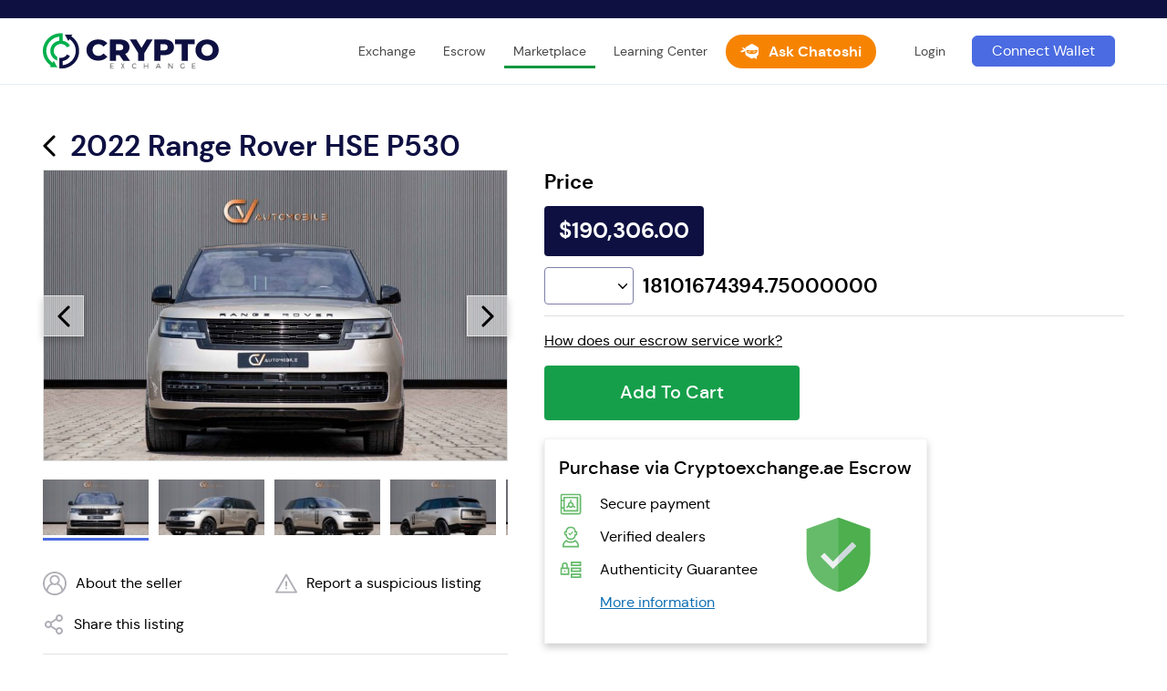

--- FILE ---
content_type: text/html; charset=UTF-8
request_url: https://cryptoexchange.ae/marketplace/cars/land-rover/range-rover-hse-p530/12894
body_size: 9831
content:
<!DOCTYPE html>
<html lang="en">

<head>

    <title>Buy Land Rover Range Rover Hse P530 With Bitcoin | Cryptoexchange</title>

    <meta charset="UTF-8">
    <meta http-equiv="X-UA-Compatible" content="IE=edge">
    <meta name="viewport" content="width=device-width, initial-scale=1">
    <meta name="csrf-token" content="J3OPLg0lxGAGhmNSyODh6GSdSQBjpRRgFmNnFyfo">

    <link rel="stylesheet" href="/css/shop.css?id=45a1e46876af32f3087147b752fcf7d2">
    <link rel="stylesheet" href="/css/ui.css?id=9b73c9a3c973e4951160b74d94a8eb2f">
    <link rel="stylesheet" href="/css/crypto.css?id=d7347009c049688b4e486eb0037deef0">
    <link rel="stylesheet" href="/css/main.css?id=cde5bd4b2fc8778a363b77820d57bd59">

    <link rel="stylesheet" href="/css/marketplace.css?id=bc09f71a8cb468e3461c1d26c0a1d05d">
    <link rel="stylesheet" href="/css/mptablerate.css?id=0bb448240e40b6d19fe3150399fb85c8">

    <link rel="canonical" href="https://cryptoexchange.ae/marketplace/cars/land-rover/range-rover-hse-p530/12894">

    <link rel="preload" as="font" crossorigin href="https://cryptoexchange.ae/fonts/dmsans/dmsans-regular-webfont.woff2" />
    <link rel="preload" as="font" crossorigin href="https://cryptoexchange.ae/fonts/dmsans/dmsans-bold-webfont.woff2" />
    <link rel="preload" as="font" crossorigin href="https://cryptoexchange.ae/fonts/dmsans/dmsans-medium-webfont.woff2" />

    <link rel="apple-touch-icon" sizes="180x180" href="https://cryptoexchange.ae/images/favicons/apple-touch-icon.png">
<link rel="icon" type="image/png" sizes="32x32" href="https://cryptoexchange.ae/images/favicons/favicon-32x32.png">
<link rel="icon" type="image/png" sizes="16x16" href="https://cryptoexchange.ae/images/favicons/favicon-16x16.png">
<link rel="manifest" href="https://cryptoexchange.ae/images/favicons/site.webmanifest">
<link rel="mask-icon" href="https://cryptoexchange.ae/images/favicons/safari-pinned-tab.svg" color="#5bbad5">
<link rel="shortcut icon" href="https://cryptoexchange.ae/images/favicons/favicon.ico">
<meta name="msapplication-TileColor" content="#da532c">
<meta name="msapplication-config" content="https://cryptoexchange.ae/images/favicons/browserconfig.xml">
<meta name="theme-color" content="#ffffff">
    
        <meta name="description" content="Buy Luxury And Beautiful Land Rover Range Rover Hse P530 With Crypto. Crypto Exchange Offers Automatic Escrow Service Within Our Marketplace"/>
    <meta name="keywords" content="Land Rover Range Rover Hse P530 With Crypto"/>
    <!--Config-->

    
    <meta name="twitter:card" content="summary_large_image" />
    <meta name="twitter:title" content="Buy Land Rover Range Rover Hse P530 With Bitcoin | Cryptoexchange" />
    <meta name="twitter:description" content="Exotic cars :: Buy Luxury And Beautiful Land Rover Range Rover Hse P530 With Crypto. Crypto Exchange Offers Automatic Escrow Service Within Our Marketplace" />
    <meta name="twitter:image:alt" content="" />
    <meta name="twitter:image" content="https://cryptoexchange.ae/cache/medium/product/2935/fpnD6j9vdv4NcVYdYRdsyv1n0X8z5IHl944H6PFi.jpg" />

    <meta property="og:type" content="product" />
    <meta property="og:title" content="Buy Land Rover Range Rover Hse P530 With Bitcoin | Cryptoexchange" />
    <meta property="og:image" content="https://cryptoexchange.ae/cache/medium/product/2935/fpnD6j9vdv4NcVYdYRdsyv1n0X8z5IHl944H6PFi.jpg" />
    <meta property="og:description" content="Exotic cars :: Buy Luxury And Beautiful Land Rover Range Rover Hse P530 With Crypto. Crypto Exchange Offers Automatic Escrow Service Within Our Marketplace" />
    <meta property="og:url" content="https://cryptoexchange.ae/marketplace/cars/land-rover/range-rover-hse-p530/12894" />

    

    
    <script>
        let timeoutMin = 1440;
        let isProd = '1';
        let isDev = '';
        let isLocal = '';
        let basicCurrencies = {"usd":"USD","eur":"EUR","gbp":"GBP"};
        let cryptoCurrencies = {"bnb":"Binance Coin","btc":"Bitcoin","eth":"Ethereum","ltc":"Litecoin","sol":"Solana","ton":"Toncoin","trump":"TRUMP (SOL)","trx":"Tron","usdc":"USDC (SOL)","usdt":"USDT (TRC-20)","xrp":"Ripple"};
    </script>
</head>

<body class="p-marketplace-product guest market cryptoexchange-ae">

    <div id="app">
        <my-header></my-header>
        <flash-wrapper ref='flashes'></flash-wrapper>
        <my-modal></my-modal>
                <main class="main ">

            <div>

                <div class="main-container-wrapper">
                    <div class="content-container">
                        
    
            <section class="product-detail wrap cars">

        <div class="layouter">

            <div class="heading-arrow">
                <h1 class="h1">
                    <a class="heading-arrow__link" href="#" onclick="window.history.go(-1); return false;">
                        <svg class="icon_product_arrow">
                            <use xlink:href="https://cryptoexchange.ae/images/icons/icons.svg#icon_product_arrow"></use>
                        </svg>
                    </a>
                    2022 Range Rover HSE P530
                </h1>

                            </div>

            
            <div id="product-cart">
                <div class="product-cart">
                    <div class="product-cart__image">
                        <img alt="IMG" src="https://cryptoexchange.ae/cache/small/product/2935/fpnD6j9vdv4NcVYdYRdsyv1n0X8z5IHl944H6PFi.jpg">
                        <strong>Added to Cart</strong>
                    </div>

                    <div class="product-cart__content">
                        <div class="product-cart__total">
                        </div>

                        <div class="product-cart__buttons">
                            <a class="button button_42 button_white" href="https://cryptoexchange.ae/marketplace/checkout/cart">View my cart</a>
                                                        <a class="button button_42 button_orange"  href="https://cryptoexchange.ae/marketplace/cars">Continue Shopping</a>
                        </div>
                    </div>
                </div>
            </div>

            <form method="POST" id="product-form-old" data-id="2935" action="https://cryptoexchange.ae/marketplace/checkout/cart/add/2935">
                <input type="hidden" name="_token" value="J3OPLg0lxGAGhmNSyODh6GSdSQBjpRRgFmNnFyfo">
                <input type="hidden" name="product_id" value="2935">
                <input type="hidden" name="is_buy_now" value="0">
                <input type="hidden" name="is_configurable" value="false">

                <input type="hidden" name="quantity" value="1">

                <div class="form-container">

                    <div class="product-image">

                        <div class="product-img">
    
    <div class="cp-spinner cp-round product-img__loader"></div>

    <a href="https://cryptoexchange.ae/cache/preview/product/2935/fpnD6j9vdv4NcVYdYRdsyv1n0X8z5IHl944H6PFi.jpg" data-lightbox="lightbox" class="product-img__main" style="background-image: url(https://cryptoexchange.ae/cache/preview/product/2935/fpnD6j9vdv4NcVYdYRdsyv1n0X8z5IHl944H6PFi.jpg); display: none">
                    <div class="product-img__control prev" style="display: none"></div>
            <div class="product-img__control next" style="display: none"></div>
            </a>

            <div class="product-img__thumbs" style="display: none">
                            <div
                    data-index="0"
                    data-img="https://cryptoexchange.ae/cache/preview/product/2935/fpnD6j9vdv4NcVYdYRdsyv1n0X8z5IHl944H6PFi.jpg"
                    class="product-img__thumb"
                    style="background-image: url(https://cryptoexchange.ae/cache/small/product/2935/fpnD6j9vdv4NcVYdYRdsyv1n0X8z5IHl944H6PFi.jpg)"
                >
                </div>
                            <div
                    data-index="1"
                    data-img="https://cryptoexchange.ae/cache/preview/product/2935/Z0Hi7sOaE0O5v41S5z1KXq8Dg8RXdMY93ch2vRVb.jpg"
                    class="product-img__thumb"
                    style="background-image: url(https://cryptoexchange.ae/cache/small/product/2935/Z0Hi7sOaE0O5v41S5z1KXq8Dg8RXdMY93ch2vRVb.jpg)"
                >
                </div>
                            <div
                    data-index="2"
                    data-img="https://cryptoexchange.ae/cache/preview/product/2935/EMIH9ApS8rXK7QXfaA87Tw1hmbDrQpWhswfoq81s.jpg"
                    class="product-img__thumb"
                    style="background-image: url(https://cryptoexchange.ae/cache/small/product/2935/EMIH9ApS8rXK7QXfaA87Tw1hmbDrQpWhswfoq81s.jpg)"
                >
                </div>
                            <div
                    data-index="3"
                    data-img="https://cryptoexchange.ae/cache/preview/product/2935/fdDIiqdoJruG6ob1hDALibTg74M5Jd7ZL99wuEIc.jpg"
                    class="product-img__thumb"
                    style="background-image: url(https://cryptoexchange.ae/cache/small/product/2935/fdDIiqdoJruG6ob1hDALibTg74M5Jd7ZL99wuEIc.jpg)"
                >
                </div>
                            <div
                    data-index="4"
                    data-img="https://cryptoexchange.ae/cache/preview/product/2935/kutaIWQpqfcLyRb54i8zxSBtwCW9HF8wfo6Tv4Xz.jpg"
                    class="product-img__thumb"
                    style="background-image: url(https://cryptoexchange.ae/cache/small/product/2935/kutaIWQpqfcLyRb54i8zxSBtwCW9HF8wfo6Tv4Xz.jpg)"
                >
                </div>
                            <div
                    data-index="5"
                    data-img="https://cryptoexchange.ae/cache/preview/product/2935/OLuM1f0ruYmLofZ5nHY3wdGlPqGkMKgGaWMjYpKi.jpg"
                    class="product-img__thumb"
                    style="background-image: url(https://cryptoexchange.ae/cache/small/product/2935/OLuM1f0ruYmLofZ5nHY3wdGlPqGkMKgGaWMjYpKi.jpg)"
                >
                </div>
                            <div
                    data-index="6"
                    data-img="https://cryptoexchange.ae/cache/preview/product/2935/ofcCWswd17iCYu1EWedHlOmNkxBhnD7z6aYLNAQ4.jpg"
                    class="product-img__thumb"
                    style="background-image: url(https://cryptoexchange.ae/cache/small/product/2935/ofcCWswd17iCYu1EWedHlOmNkxBhnD7z6aYLNAQ4.jpg)"
                >
                </div>
                            <div
                    data-index="7"
                    data-img="https://cryptoexchange.ae/cache/preview/product/2935/Qa6TtaNFkbh9vI4MKDFKKGNOfo2d03wJ5QNaKROL.jpg"
                    class="product-img__thumb"
                    style="background-image: url(https://cryptoexchange.ae/cache/small/product/2935/Qa6TtaNFkbh9vI4MKDFKKGNOfo2d03wJ5QNaKROL.jpg)"
                >
                </div>
                            <div
                    data-index="8"
                    data-img="https://cryptoexchange.ae/cache/preview/product/2935/bqakYDfwxUff6RR0Y5PqH4HfiOGUxPKPmvmNSFTF.jpg"
                    class="product-img__thumb"
                    style="background-image: url(https://cryptoexchange.ae/cache/small/product/2935/bqakYDfwxUff6RR0Y5PqH4HfiOGUxPKPmvmNSFTF.jpg)"
                >
                </div>
                            <div
                    data-index="9"
                    data-img="https://cryptoexchange.ae/cache/preview/product/2935/FY7ptrmtihgB7cCObz8fQhyObe0k3Hwr9ikmnLAj.jpg"
                    class="product-img__thumb"
                    style="background-image: url(https://cryptoexchange.ae/cache/small/product/2935/FY7ptrmtihgB7cCObz8fQhyObe0k3Hwr9ikmnLAj.jpg)"
                >
                </div>
                            <div
                    data-index="10"
                    data-img="https://cryptoexchange.ae/cache/preview/product/2935/jpgylxzLtEJOk3FVxcZ2yOAfxpjxq1VtZu5jR6qx.jpg"
                    class="product-img__thumb"
                    style="background-image: url(https://cryptoexchange.ae/cache/small/product/2935/jpgylxzLtEJOk3FVxcZ2yOAfxpjxq1VtZu5jR6qx.jpg)"
                >
                </div>
                            <div
                    data-index="11"
                    data-img="https://cryptoexchange.ae/cache/preview/product/2935/tNN6d5zsZPeC0jTAkJoMTHFV9sZx7xs57QsQFLzA.jpg"
                    class="product-img__thumb"
                    style="background-image: url(https://cryptoexchange.ae/cache/small/product/2935/tNN6d5zsZPeC0jTAkJoMTHFV9sZx7xs57QsQFLzA.jpg)"
                >
                </div>
                            <div
                    data-index="12"
                    data-img="https://cryptoexchange.ae/cache/preview/product/2935/wXhvVhXMxSQKAzhtOgECQ3hgW24ncJrDVJUUdgoc.jpg"
                    class="product-img__thumb"
                    style="background-image: url(https://cryptoexchange.ae/cache/small/product/2935/wXhvVhXMxSQKAzhtOgECQ3hgW24ncJrDVJUUdgoc.jpg)"
                >
                </div>
                            <div
                    data-index="13"
                    data-img="https://cryptoexchange.ae/cache/preview/product/2935/Z6GVzXGOTpcipeuj6sZhPZXyWEcs45dykV53U9Xv.jpg"
                    class="product-img__thumb"
                    style="background-image: url(https://cryptoexchange.ae/cache/small/product/2935/Z6GVzXGOTpcipeuj6sZhPZXyWEcs45dykV53U9Xv.jpg)"
                >
                </div>
                            <div
                    data-index="14"
                    data-img="https://cryptoexchange.ae/cache/preview/product/2935/7kkB8sdCtDJYs2wNgU2eMUi190k6COYVZm0lJs8g.jpg"
                    class="product-img__thumb"
                    style="background-image: url(https://cryptoexchange.ae/cache/small/product/2935/7kkB8sdCtDJYs2wNgU2eMUi190k6COYVZm0lJs8g.jpg)"
                >
                </div>
                            <div
                    data-index="15"
                    data-img="https://cryptoexchange.ae/cache/preview/product/2935/v3Xk7Y3ofApxDcapKEf4su0tLhE5eTaFwEwXv2Py.jpg"
                    class="product-img__thumb"
                    style="background-image: url(https://cryptoexchange.ae/cache/small/product/2935/v3Xk7Y3ofApxDcapKEf4su0tLhE5eTaFwEwXv2Py.jpg)"
                >
                </div>
                    </div>
    
</div>


                        <div class="product-actions">

            <div class="product-action">
            <svg class="icon_product_label">
                <use xlink:href="https://cryptoexchange.ae/images/icons/icons.svg#icon_product_seller"></use>
            </svg>
                        <a href="https://cryptoexchange.ae/marketplace/vendors/carvault">About the seller</a>
        </div>
    
    
    <div class="product-action">
        <svg class="icon_product_exclamation">
            <use xlink:href="https://cryptoexchange.ae/images/icons/icons.svg#icon_product_exclamation"></use>
        </svg>

        <a @click="showModal('productReport')" href="#">Report a suspicious listing</a>
    </div>

    
        <div class="product-action">
            <svg class="icon_product_share">
                <use xlink:href="https://cryptoexchange.ae/images/icons/icons.svg#icon_product_share"></use>
            </svg>
            <a href="#">Share this listing</a>
        </div>

    
</div>

                                                <div class="description">

            <div class="description-title">
            Overview
        </div>

        <div class="description-attributes columns ">
                                                <div class="description-attribute">
                                                    <label>Brand</label>
                                                <strong>Land Rover</strong>
                    </div>
                
                            
                                                <div class="description-attribute">
                                                    <label>Year</label>
                                                <strong>2022</strong>
                    </div>
                
                                                <div class="description-attribute">
                                                    <label>Make</label>
                                                <strong>Land Rover</strong>
                    </div>
                
                                                <div class="description-attribute">
                                                    <label>Model</label>
                                                <strong>Range Rover Hse P530</strong>
                    </div>
                
                                                <div class="description-attribute">
                                                    <label>Car Body Type</label>
                                                <strong>SUV</strong>
                    </div>
                
                                                <div class="description-attribute">
                                                    <label>Transmission</label>
                                                <strong>Automatic</strong>
                    </div>
                
                                                <div class="description-attribute">
                                                    <label>Drive</label>
                                                <strong>4 Wheel Drive</strong>
                    </div>
                
                                                <div class="description-attribute">
                                                    <label>Seats</label>
                                                <strong>5</strong>
                    </div>
                
                                                <div class="description-attribute">
                                                    <label>Fuel</label>
                                                <strong>Gasoline</strong>
                    </div>
                
                                                <div class="description-attribute">
                                                    <label>Mileage</label>
                                                <strong>28922 Km</strong>
                    </div>
                
                                                <div class="description-attribute">
                                                    <label>Top Speed</label>
                                                <strong>250 km/h</strong>
                    </div>
                
                            
                                                <div class="description-attribute">
                                                    <label>Horsepower</label>
                                                <strong>523 HP</strong>
                    </div>
                
                                                <div class="description-attribute">
                                                    <label>Engine Size</label>
                                                <strong>4.4L</strong>
                    </div>
                
                                                <div class="description-attribute">
                                                    <label>Cylinders</label>
                                                <strong>8</strong>
                    </div>
                
                            
                            
                            
                            
                            
                            
            
        </div>

            
</div>


                    </div>

                    <div class="details">

                        <div class="product-result"></div>

                        
                        <price-template product_id="2894" price="190306" cryptoprice="18101674394.75" crypto_currency="BTC"></price-template>

                        
                        

                        
                        <div class="product-escrow-link" @click="showModal('escrowSteps')">
    How does our escrow service work?
</div>

<modal id="escrowSteps" class="modal-escrow-steps" :is-open="modalIds.escrowSteps">
    <h3 slot="header">
        <strong>
            How Escrow Works
        </strong>
    </h3>

    <div slot="body">

        <div class="escrow-steps">

    <div class="escrow-step">
        <div class="escrow-step__icon handshake">
        </div>
        <div class="escrow-step__title">
            Buyer creates an escrow account
            <div class="escrow-step__text">
                One of the two parties, either the Buyer or Seller, will initiate the transaction. This process begins when the user inquires about the offering and creates an account on CryptoExchange. With an account set up, the two parties can solidify the terms of their agreement.
            </div>
        </div>
    </div>

    <div class="escrow-step">
        <div class="escrow-step__icon submit">
        </div>
        <div class="escrow-step__title">
            Buyer pays Cryptoexchange.ae
            <div class="escrow-step__text">
                The Buyer or Seller can initiate the trade. The Buyer sends the cryptocurrency from their account to the Cryptoexchange.ae escrow service, where it is immediately transferred to a USD stablecoin and stored in a no-interest escrow account. The value of the cryptocurrency is protected from volatility until both parties agree the transaction is complete.
            </div>
        </div>
    </div>

    <div class="escrow-step">
        <div class="escrow-step__icon deliver">
        </div>
        <div class="escrow-step__title">
            Seller ships product
            <div class="escrow-step__text">
                The Buyer sends cryptocurrency to CryptoExchange's escrow service for safekeeping. Following this, the Seller sends the product to the Buyer and submits the associated tracking information to CryptoExchange. The Buyer will then verify they have received the merchandise.
            </div>
        </div>
    </div>

    <div class="escrow-step">
        <div class="escrow-step__icon approve">
        </div>
        <div class="escrow-step__title">
            Buyer accepts product
            <div class="escrow-step__text">
                When the product arrives, the Buyer must inspect the product and determine if they want to keep it within a set number of days. If the product doesn't meet the specifications, the Buyer may choose to reject the offering.
            </div>
        </div>
    </div>

    <div class="escrow-step">
        <div class="escrow-step__icon release">
        </div>
        <div class="escrow-step__title">
            CryptoExchange releases payment to Seller
            <div class="escrow-step__text">
                If the offering is as specified, the Buyer can choose to accept the product. When this happens, CryptoExchange will convert the stablecoin to the original cryptocurrency and release it to the Seller.
            </div>
        </div>
    </div>

</div>
        <div class="modal-action">
            <button class="button button_bordered button_medium" @click="closeModal('escrowSteps')">OK</button>
        </div>

    </div>
</modal>

                        
                            <div class="add-to-buttons add-to-buttons_buynow">
                                <button type="submit" class="button addtocart" >
                            Add To Cart
                    </button>
    
    <a class="button button_success gotocheckout  hidden " href="https://cryptoexchange.ae/marketplace/checkout/onepage">Checkout</a>

    
                            </div>

                        
                        
                        
                        <div class="product-escrow">
    <h3 class="h3">
        Purchase via Cryptoexchange.ae Escrow
    </h3>
    <ul class="product-escrow__info">
        <li>Secure payment</li>
        <li>Verified dealers</li>
        <li>Authenticity Guarantee</li>
        <li>
            <a target="_blank" href="https://cryptoexchange.ae/escrow">More information</a>
        </li>
    </ul>
    <svg class="icon_shield">
        <use xlink:href="https://cryptoexchange.ae/images/icons/icons.svg#icon_shield"></use>
    </svg>
</div>
                        



                                                    <div class="product-attributes_cars">
    
        
    
        
    
        
    
        
    
        
    
        
    
                    <div class="product-attribute transmission">

                <div class="product-attribute__icon">
                    <svg class="icon_car_attr_transmission">
                        <use xlink:href=" https://cryptoexchange.ae/images/icons/icons.svg#icon_car_attr_transmission"></use>
                    </svg>
                </div>

                <div class="product-attribute__text">
                                            <label>Transmission</label>
                                        <strong>Automatic</strong>
                </div>

            </div>
        
    
        
    
        
    
                    <div class="product-attribute fuel">

                <div class="product-attribute__icon">
                    <svg class="icon_car_attr_fuel">
                        <use xlink:href=" https://cryptoexchange.ae/images/icons/icons.svg#icon_car_attr_fuel"></use>
                    </svg>
                </div>

                <div class="product-attribute__text">
                                            <label>Fuel</label>
                                        <strong>Gasoline</strong>
                </div>

            </div>
        
    
                    <div class="product-attribute mileage">

                <div class="product-attribute__icon">
                    <svg class="icon_car_attr_mileage">
                        <use xlink:href=" https://cryptoexchange.ae/images/icons/icons.svg#icon_car_attr_mileage"></use>
                    </svg>
                </div>

                <div class="product-attribute__text">
                                            <label>Mileage</label>
                                        <strong>28922 Km</strong>
                </div>

            </div>
        
    
        
    
        
    
        
    
                    <div class="product-attribute engine_size">

                <div class="product-attribute__icon">
                    <svg class="icon_car_attr_engine_size">
                        <use xlink:href=" https://cryptoexchange.ae/images/icons/icons.svg#icon_car_attr_engine_size"></use>
                    </svg>
                </div>

                <div class="product-attribute__text">
                                            <label>Engine Size</label>
                                        <strong>4.4L</strong>
                </div>

            </div>
        
    
        
    
        
    
        
    
        
    
        
    
        
    
        
    </div>
                        
                        
                        
                        
                    </div>
                </div>

            </form>

            
            <modal id="productReview" class="product-review" :is-open="modalIds.productReview">
    <h3 slot="header">
        <strong>
            Write a review: 2022 Range Rover HSE P530
        </strong>
    </h3>

    <div slot="body">

                    <div class="modal-guest">
        <h4 class="m-b-10">
                            Only authorized customers allowed to write reviews.
                    </h4>
        <h4 class="m-b-40">
            Please login or register.
        </h4>

        <div class="modal-action">
            <a href="https://cryptoexchange.ae/login" class="button button_bordered button_medium">Login</a>
            <a href="https://cryptoexchange.ae/signup" class="button button_medium">Register</a>
        </div>
    </div>
            </div>
</modal>
            <modal id="productReport" class="product-report modal-feedback" :is-open="modalIds.productReport">
    <h3 slot="header">
        <strong>
            Report a suspicious listing
        </strong>
    </h3>

    <div slot="body">
                    <div class="modal-guest">
        <h4 class="m-b-10">
                            Only authorized customers allowed to report.
                    </h4>
        <h4 class="m-b-40">
            Please login or register.
        </h4>

        <div class="modal-action">
            <a href="https://cryptoexchange.ae/login" class="button button_bordered button_medium">Login</a>
            <a href="https://cryptoexchange.ae/signup" class="button button_medium">Register</a>
        </div>
    </div>
            </div>
</modal>            <modal id="productCreate" class="product-create" :is-open="modalIds.productCreate">
    <h3 slot="header">
        <strong>
            Create new listing
        </strong>
    </h3>

    <div slot="body">

        <div class="modal-guest">
        <h4 class="m-b-10">
                            Only authorized customers allowed to create listings.
                    </h4>
        <h4 class="m-b-40">
            Please login or register.
        </h4>

        <div class="modal-action">
            <a href="https://cryptoexchange.ae/login" class="button button_bordered button_medium">Login</a>
            <a href="https://cryptoexchange.ae/signup" class="button button_medium">Register</a>
        </div>
    </div>

    </div>
</modal>
                    </div>

        

    </section>

    

                
    
    <div class="footer__partners">
    <div class="wrap">

        <div class="footer__partners-partners">
            <h2 class="h2">
                Our partners
            </h2>
            <div class="footer__partners-content">
                <a href="https://jacobandco.com/" target="_blank">
                    <img src="https://cryptoexchange.ae/images/partners/jacob.png" alt="Jacob & Co">
                </a>

                <a href="https://cvauto.ae/" target="_blank">
                    <img src="https://cryptoexchange.ae/images/partners/carvault.png" alt="Car Vault">
                </a>
                <a class="secretbrokerage" href="https://secretbrokerage.com/" target="_blank">
                    <img src="https://cryptoexchange.ae/images/partners/sb.svg" alt="SecretBrokerage">
                </a>
                <a href="https://www.domaining.com/"
                class="secretbrokerage"
                    onfocus="if(this.getAttribute('replaced')==null){this.setAttribute('replaced', 1); this.href='https://partner.domaining.com/link/?id=114994';} return(true);" target="_blank">
                    <img src="https://cryptoexchange.ae/images/partners/domaining.png"
                        alt="Domain escrow site recommended by Domaining.com">
                    </a>
            </div>
        </div>

        <div class="footer__partners-featured">
            <h2 class="h2">
                Also featured in
            </h2>
            <div class="footer__partners-content">
                <img src="https://cryptoexchange.ae/images/partners/DNJ2.png" alt="DNJ">
                <img src="https://cryptoexchange.ae/images/partners/yahoo.svg" alt="Yahoo Finance">
                <img src="https://cryptoexchange.ae/images/partners/ent.svg" alt="Entrepreneur">
            </div>
        </div>

    </div>
</div>
                    </div>
                </div>
            </div>

        </main>


        
    </div>
        <footer class="footer ">
    <div class="wrap">

        <div class="footer__logo">
            <img class="icon_logo desktop" src="https://cryptoexchange.ae/images/icons/logo.svg"
                alt="Cryptoexchange.ae">
            <img class="icon_logo mobile" src="https://cryptoexchange.ae/images/icons/logo-icon.svg" alt="Cryptoexchange.ae">
            <div class="footer__link">© Cryptoexchange.ae 2026</div>
        </div>

        <div class="footer__company">
            <div class="footer__title">
                Company
            </div>
            <div class="footer__links">
                <a class="footer__link" href="/about">
                    About
                </a>
                <a class="footer__link" href="/licenses">
                    Licenses
                </a>
                <a class="footer__link" href="/terms-of-service">
                    Terms of Service
                </a>
                <a class="footer__link" href="/privacy">
                    Privacy Policy
                </a>
                <a class="footer__link" href="https://cryptoexchange.ae/support">
                    Contact Us
                </a>
                <a class="footer__link" href="https://cryptoexchange.ae/faq">
                    FAQs
                </a>
            </div>
        </div>

        <div class="footer__learning">
            <div class="footer__title">
                <a href="https://cryptoexchange.ae/learning-center">Learning Center</a>
            </div>
            <div class="footer__links">
                <a class="footer__link" href="/learning/what-is-cryptocurrency">
                    What is Crypto?
                </a>
                <a class="footer__link" href="/learning/what-is-bitcoin">
                    What is Bitcoin?
                </a>
                <a class="footer__link" href="/learning/what-is-blockchain">
                    What is Blockchain?
                </a>
                <a class="footer__link" href="/learning/what-is-ethereum">
                    What is Ethereum?
                </a>
                <a class="footer__link" href="/learning/what-is-litecoin">
                    What is Litecoin?
                </a>
                <a class="footer__link" href="/buy">
                    Buy Bitcoin
                </a>
                <a class="footer__link" href="/buy">
                    Buy Ethereum
                </a>
                <a class="footer__link" href="/buy">
                    Buy XRP
                </a>
                <a class="footer__link" href="/supported-countries">
                    Supported countries
                </a>
                <a class="footer__link" href="https://cryptoexchange.ae/integrations">
                    Developer API
                </a>
            </div>
        </div>

        <div class="footer__escrow">
            <div class="footer__title">
                Escrow Services
            </div>
            <div class="footer__links">
                <a class="footer__link" href="https://cryptoexchange.ae/escrow/help/nft-escrow-services">
                    NFT Escrow
                </a>
                <a class="footer__link" href="https://cryptoexchange.ae/escrow/help/buy-sell-domains">
                    Domain and Website Escrow
                </a>
            </div>
        </div>
    </div>
</footer>
    

    <overlay-loader :is-open="show_loader"></overlay-loader>

    <script type="text/javascript">
    window.flashMessages = [];

    
        window.serverErrors = [];

    </script>
    


    <script type="text/javascript" src="/js/app.js?id=cf2d158f3d36a0ac501ef17ddc0e542d"></script>


    <script type="text/javascript" src="/js/ui.js?id=4d3a041804b9973a9eba3b2f4a89ae02"></script>
    <script type="text/javascript" src="/js/crypto.js?id=25ef082db81803852305fdf170f82c5b"></script>
    <script type="text/javascript" src="/js/main.js?id=282c4f93ad9bade504300b2ddfaed450"></script>
    <script type="text/javascript" src="/js/marketplace.js?id=b96fc098d141ff404eb6c10aa7dd8d19"></script>
    <script type="text/javascript" src="/js/mptablerate.js?id=954fe77006d0de4dfbb2ee8d26a45a1b"></script>

    <script defer type="text/javascript" src="/js/lightbox.js?id=c34b9822929053b55ae46397b7c91999"></script>
<script>
    let img = {
        debug : isDev || isLocal,

        mainDiv : '.product-img__main',
        thumbsDiv : '.product-img__thumbs',
        thumbDiv : '.product-img__thumb',
        loaderDiv : '.product-img__loader',
        controlDiv : '.product-img__control',
        images : [{"small_image_url":"https:\/\/cryptoexchange.ae\/cache\/small\/product\/2935\/fpnD6j9vdv4NcVYdYRdsyv1n0X8z5IHl944H6PFi.jpg","medium_image_url":"https:\/\/cryptoexchange.ae\/cache\/medium\/product\/2935\/fpnD6j9vdv4NcVYdYRdsyv1n0X8z5IHl944H6PFi.jpg","large_image_url":"https:\/\/cryptoexchange.ae\/cache\/large\/product\/2935\/fpnD6j9vdv4NcVYdYRdsyv1n0X8z5IHl944H6PFi.jpg","preview_image_url":"https:\/\/cryptoexchange.ae\/cache\/preview\/product\/2935\/fpnD6j9vdv4NcVYdYRdsyv1n0X8z5IHl944H6PFi.jpg","original_image_url":"https:\/\/cryptoexchange.ae\/cache\/original\/product\/2935\/fpnD6j9vdv4NcVYdYRdsyv1n0X8z5IHl944H6PFi.jpg"},{"small_image_url":"https:\/\/cryptoexchange.ae\/cache\/small\/product\/2935\/Z0Hi7sOaE0O5v41S5z1KXq8Dg8RXdMY93ch2vRVb.jpg","medium_image_url":"https:\/\/cryptoexchange.ae\/cache\/medium\/product\/2935\/Z0Hi7sOaE0O5v41S5z1KXq8Dg8RXdMY93ch2vRVb.jpg","large_image_url":"https:\/\/cryptoexchange.ae\/cache\/large\/product\/2935\/Z0Hi7sOaE0O5v41S5z1KXq8Dg8RXdMY93ch2vRVb.jpg","preview_image_url":"https:\/\/cryptoexchange.ae\/cache\/preview\/product\/2935\/Z0Hi7sOaE0O5v41S5z1KXq8Dg8RXdMY93ch2vRVb.jpg","original_image_url":"https:\/\/cryptoexchange.ae\/cache\/original\/product\/2935\/Z0Hi7sOaE0O5v41S5z1KXq8Dg8RXdMY93ch2vRVb.jpg"},{"small_image_url":"https:\/\/cryptoexchange.ae\/cache\/small\/product\/2935\/EMIH9ApS8rXK7QXfaA87Tw1hmbDrQpWhswfoq81s.jpg","medium_image_url":"https:\/\/cryptoexchange.ae\/cache\/medium\/product\/2935\/EMIH9ApS8rXK7QXfaA87Tw1hmbDrQpWhswfoq81s.jpg","large_image_url":"https:\/\/cryptoexchange.ae\/cache\/large\/product\/2935\/EMIH9ApS8rXK7QXfaA87Tw1hmbDrQpWhswfoq81s.jpg","preview_image_url":"https:\/\/cryptoexchange.ae\/cache\/preview\/product\/2935\/EMIH9ApS8rXK7QXfaA87Tw1hmbDrQpWhswfoq81s.jpg","original_image_url":"https:\/\/cryptoexchange.ae\/cache\/original\/product\/2935\/EMIH9ApS8rXK7QXfaA87Tw1hmbDrQpWhswfoq81s.jpg"},{"small_image_url":"https:\/\/cryptoexchange.ae\/cache\/small\/product\/2935\/fdDIiqdoJruG6ob1hDALibTg74M5Jd7ZL99wuEIc.jpg","medium_image_url":"https:\/\/cryptoexchange.ae\/cache\/medium\/product\/2935\/fdDIiqdoJruG6ob1hDALibTg74M5Jd7ZL99wuEIc.jpg","large_image_url":"https:\/\/cryptoexchange.ae\/cache\/large\/product\/2935\/fdDIiqdoJruG6ob1hDALibTg74M5Jd7ZL99wuEIc.jpg","preview_image_url":"https:\/\/cryptoexchange.ae\/cache\/preview\/product\/2935\/fdDIiqdoJruG6ob1hDALibTg74M5Jd7ZL99wuEIc.jpg","original_image_url":"https:\/\/cryptoexchange.ae\/cache\/original\/product\/2935\/fdDIiqdoJruG6ob1hDALibTg74M5Jd7ZL99wuEIc.jpg"},{"small_image_url":"https:\/\/cryptoexchange.ae\/cache\/small\/product\/2935\/kutaIWQpqfcLyRb54i8zxSBtwCW9HF8wfo6Tv4Xz.jpg","medium_image_url":"https:\/\/cryptoexchange.ae\/cache\/medium\/product\/2935\/kutaIWQpqfcLyRb54i8zxSBtwCW9HF8wfo6Tv4Xz.jpg","large_image_url":"https:\/\/cryptoexchange.ae\/cache\/large\/product\/2935\/kutaIWQpqfcLyRb54i8zxSBtwCW9HF8wfo6Tv4Xz.jpg","preview_image_url":"https:\/\/cryptoexchange.ae\/cache\/preview\/product\/2935\/kutaIWQpqfcLyRb54i8zxSBtwCW9HF8wfo6Tv4Xz.jpg","original_image_url":"https:\/\/cryptoexchange.ae\/cache\/original\/product\/2935\/kutaIWQpqfcLyRb54i8zxSBtwCW9HF8wfo6Tv4Xz.jpg"},{"small_image_url":"https:\/\/cryptoexchange.ae\/cache\/small\/product\/2935\/OLuM1f0ruYmLofZ5nHY3wdGlPqGkMKgGaWMjYpKi.jpg","medium_image_url":"https:\/\/cryptoexchange.ae\/cache\/medium\/product\/2935\/OLuM1f0ruYmLofZ5nHY3wdGlPqGkMKgGaWMjYpKi.jpg","large_image_url":"https:\/\/cryptoexchange.ae\/cache\/large\/product\/2935\/OLuM1f0ruYmLofZ5nHY3wdGlPqGkMKgGaWMjYpKi.jpg","preview_image_url":"https:\/\/cryptoexchange.ae\/cache\/preview\/product\/2935\/OLuM1f0ruYmLofZ5nHY3wdGlPqGkMKgGaWMjYpKi.jpg","original_image_url":"https:\/\/cryptoexchange.ae\/cache\/original\/product\/2935\/OLuM1f0ruYmLofZ5nHY3wdGlPqGkMKgGaWMjYpKi.jpg"},{"small_image_url":"https:\/\/cryptoexchange.ae\/cache\/small\/product\/2935\/ofcCWswd17iCYu1EWedHlOmNkxBhnD7z6aYLNAQ4.jpg","medium_image_url":"https:\/\/cryptoexchange.ae\/cache\/medium\/product\/2935\/ofcCWswd17iCYu1EWedHlOmNkxBhnD7z6aYLNAQ4.jpg","large_image_url":"https:\/\/cryptoexchange.ae\/cache\/large\/product\/2935\/ofcCWswd17iCYu1EWedHlOmNkxBhnD7z6aYLNAQ4.jpg","preview_image_url":"https:\/\/cryptoexchange.ae\/cache\/preview\/product\/2935\/ofcCWswd17iCYu1EWedHlOmNkxBhnD7z6aYLNAQ4.jpg","original_image_url":"https:\/\/cryptoexchange.ae\/cache\/original\/product\/2935\/ofcCWswd17iCYu1EWedHlOmNkxBhnD7z6aYLNAQ4.jpg"},{"small_image_url":"https:\/\/cryptoexchange.ae\/cache\/small\/product\/2935\/Qa6TtaNFkbh9vI4MKDFKKGNOfo2d03wJ5QNaKROL.jpg","medium_image_url":"https:\/\/cryptoexchange.ae\/cache\/medium\/product\/2935\/Qa6TtaNFkbh9vI4MKDFKKGNOfo2d03wJ5QNaKROL.jpg","large_image_url":"https:\/\/cryptoexchange.ae\/cache\/large\/product\/2935\/Qa6TtaNFkbh9vI4MKDFKKGNOfo2d03wJ5QNaKROL.jpg","preview_image_url":"https:\/\/cryptoexchange.ae\/cache\/preview\/product\/2935\/Qa6TtaNFkbh9vI4MKDFKKGNOfo2d03wJ5QNaKROL.jpg","original_image_url":"https:\/\/cryptoexchange.ae\/cache\/original\/product\/2935\/Qa6TtaNFkbh9vI4MKDFKKGNOfo2d03wJ5QNaKROL.jpg"},{"small_image_url":"https:\/\/cryptoexchange.ae\/cache\/small\/product\/2935\/bqakYDfwxUff6RR0Y5PqH4HfiOGUxPKPmvmNSFTF.jpg","medium_image_url":"https:\/\/cryptoexchange.ae\/cache\/medium\/product\/2935\/bqakYDfwxUff6RR0Y5PqH4HfiOGUxPKPmvmNSFTF.jpg","large_image_url":"https:\/\/cryptoexchange.ae\/cache\/large\/product\/2935\/bqakYDfwxUff6RR0Y5PqH4HfiOGUxPKPmvmNSFTF.jpg","preview_image_url":"https:\/\/cryptoexchange.ae\/cache\/preview\/product\/2935\/bqakYDfwxUff6RR0Y5PqH4HfiOGUxPKPmvmNSFTF.jpg","original_image_url":"https:\/\/cryptoexchange.ae\/cache\/original\/product\/2935\/bqakYDfwxUff6RR0Y5PqH4HfiOGUxPKPmvmNSFTF.jpg"},{"small_image_url":"https:\/\/cryptoexchange.ae\/cache\/small\/product\/2935\/FY7ptrmtihgB7cCObz8fQhyObe0k3Hwr9ikmnLAj.jpg","medium_image_url":"https:\/\/cryptoexchange.ae\/cache\/medium\/product\/2935\/FY7ptrmtihgB7cCObz8fQhyObe0k3Hwr9ikmnLAj.jpg","large_image_url":"https:\/\/cryptoexchange.ae\/cache\/large\/product\/2935\/FY7ptrmtihgB7cCObz8fQhyObe0k3Hwr9ikmnLAj.jpg","preview_image_url":"https:\/\/cryptoexchange.ae\/cache\/preview\/product\/2935\/FY7ptrmtihgB7cCObz8fQhyObe0k3Hwr9ikmnLAj.jpg","original_image_url":"https:\/\/cryptoexchange.ae\/cache\/original\/product\/2935\/FY7ptrmtihgB7cCObz8fQhyObe0k3Hwr9ikmnLAj.jpg"},{"small_image_url":"https:\/\/cryptoexchange.ae\/cache\/small\/product\/2935\/jpgylxzLtEJOk3FVxcZ2yOAfxpjxq1VtZu5jR6qx.jpg","medium_image_url":"https:\/\/cryptoexchange.ae\/cache\/medium\/product\/2935\/jpgylxzLtEJOk3FVxcZ2yOAfxpjxq1VtZu5jR6qx.jpg","large_image_url":"https:\/\/cryptoexchange.ae\/cache\/large\/product\/2935\/jpgylxzLtEJOk3FVxcZ2yOAfxpjxq1VtZu5jR6qx.jpg","preview_image_url":"https:\/\/cryptoexchange.ae\/cache\/preview\/product\/2935\/jpgylxzLtEJOk3FVxcZ2yOAfxpjxq1VtZu5jR6qx.jpg","original_image_url":"https:\/\/cryptoexchange.ae\/cache\/original\/product\/2935\/jpgylxzLtEJOk3FVxcZ2yOAfxpjxq1VtZu5jR6qx.jpg"},{"small_image_url":"https:\/\/cryptoexchange.ae\/cache\/small\/product\/2935\/tNN6d5zsZPeC0jTAkJoMTHFV9sZx7xs57QsQFLzA.jpg","medium_image_url":"https:\/\/cryptoexchange.ae\/cache\/medium\/product\/2935\/tNN6d5zsZPeC0jTAkJoMTHFV9sZx7xs57QsQFLzA.jpg","large_image_url":"https:\/\/cryptoexchange.ae\/cache\/large\/product\/2935\/tNN6d5zsZPeC0jTAkJoMTHFV9sZx7xs57QsQFLzA.jpg","preview_image_url":"https:\/\/cryptoexchange.ae\/cache\/preview\/product\/2935\/tNN6d5zsZPeC0jTAkJoMTHFV9sZx7xs57QsQFLzA.jpg","original_image_url":"https:\/\/cryptoexchange.ae\/cache\/original\/product\/2935\/tNN6d5zsZPeC0jTAkJoMTHFV9sZx7xs57QsQFLzA.jpg"},{"small_image_url":"https:\/\/cryptoexchange.ae\/cache\/small\/product\/2935\/wXhvVhXMxSQKAzhtOgECQ3hgW24ncJrDVJUUdgoc.jpg","medium_image_url":"https:\/\/cryptoexchange.ae\/cache\/medium\/product\/2935\/wXhvVhXMxSQKAzhtOgECQ3hgW24ncJrDVJUUdgoc.jpg","large_image_url":"https:\/\/cryptoexchange.ae\/cache\/large\/product\/2935\/wXhvVhXMxSQKAzhtOgECQ3hgW24ncJrDVJUUdgoc.jpg","preview_image_url":"https:\/\/cryptoexchange.ae\/cache\/preview\/product\/2935\/wXhvVhXMxSQKAzhtOgECQ3hgW24ncJrDVJUUdgoc.jpg","original_image_url":"https:\/\/cryptoexchange.ae\/cache\/original\/product\/2935\/wXhvVhXMxSQKAzhtOgECQ3hgW24ncJrDVJUUdgoc.jpg"},{"small_image_url":"https:\/\/cryptoexchange.ae\/cache\/small\/product\/2935\/Z6GVzXGOTpcipeuj6sZhPZXyWEcs45dykV53U9Xv.jpg","medium_image_url":"https:\/\/cryptoexchange.ae\/cache\/medium\/product\/2935\/Z6GVzXGOTpcipeuj6sZhPZXyWEcs45dykV53U9Xv.jpg","large_image_url":"https:\/\/cryptoexchange.ae\/cache\/large\/product\/2935\/Z6GVzXGOTpcipeuj6sZhPZXyWEcs45dykV53U9Xv.jpg","preview_image_url":"https:\/\/cryptoexchange.ae\/cache\/preview\/product\/2935\/Z6GVzXGOTpcipeuj6sZhPZXyWEcs45dykV53U9Xv.jpg","original_image_url":"https:\/\/cryptoexchange.ae\/cache\/original\/product\/2935\/Z6GVzXGOTpcipeuj6sZhPZXyWEcs45dykV53U9Xv.jpg"},{"small_image_url":"https:\/\/cryptoexchange.ae\/cache\/small\/product\/2935\/7kkB8sdCtDJYs2wNgU2eMUi190k6COYVZm0lJs8g.jpg","medium_image_url":"https:\/\/cryptoexchange.ae\/cache\/medium\/product\/2935\/7kkB8sdCtDJYs2wNgU2eMUi190k6COYVZm0lJs8g.jpg","large_image_url":"https:\/\/cryptoexchange.ae\/cache\/large\/product\/2935\/7kkB8sdCtDJYs2wNgU2eMUi190k6COYVZm0lJs8g.jpg","preview_image_url":"https:\/\/cryptoexchange.ae\/cache\/preview\/product\/2935\/7kkB8sdCtDJYs2wNgU2eMUi190k6COYVZm0lJs8g.jpg","original_image_url":"https:\/\/cryptoexchange.ae\/cache\/original\/product\/2935\/7kkB8sdCtDJYs2wNgU2eMUi190k6COYVZm0lJs8g.jpg"},{"small_image_url":"https:\/\/cryptoexchange.ae\/cache\/small\/product\/2935\/v3Xk7Y3ofApxDcapKEf4su0tLhE5eTaFwEwXv2Py.jpg","medium_image_url":"https:\/\/cryptoexchange.ae\/cache\/medium\/product\/2935\/v3Xk7Y3ofApxDcapKEf4su0tLhE5eTaFwEwXv2Py.jpg","large_image_url":"https:\/\/cryptoexchange.ae\/cache\/large\/product\/2935\/v3Xk7Y3ofApxDcapKEf4su0tLhE5eTaFwEwXv2Py.jpg","preview_image_url":"https:\/\/cryptoexchange.ae\/cache\/preview\/product\/2935\/v3Xk7Y3ofApxDcapKEf4su0tLhE5eTaFwEwXv2Py.jpg","original_image_url":"https:\/\/cryptoexchange.ae\/cache\/original\/product\/2935\/v3Xk7Y3ofApxDcapKEf4su0tLhE5eTaFwEwXv2Py.jpg"}],
        imagesPreload : 1,

        init : function() {
            this.select();
            this.control();

            if (this.imagesPreload) {
                // load first images
                this.loadImages();

                // load all remaining images async
                setTimeout(() => {
                    img.loadImages(true);
                    $(img.controlDiv).fadeIn();
                }, 4000)
            } else {
                img.show();
            }

            $(this.mainDiv).click(function(){
                lightbox.start($(this));
                return false;
            })
        },

        select : function() {
            $(this.thumbDiv).on('click', function() {
                $(img.thumbDiv).removeClass('active');
                $(this).addClass('active');

                img.change($(this).data('img'));
            });
        },

        control : function() {
            $(this.controlDiv).on('click', function() {
                let prev = $(this).hasClass('prev');
                let active = $(img.thumbDiv).filter('.active');
                let index = $(active).data('index');
                let next = (prev)? parseInt(index) - 1 : parseInt(index) + 1;

                if (img.debug) {
                    console.log('index', index);
                    console.log('next', next);
                }

                // goto last
                if (prev && index === 0) {
                    next = img.images.length-1;
                    $(img.thumbsDiv).animate({scrollLeft : $(img.thumbDiv + '[data-index="'+ next + '"]').offset().left});
                }

                // return to first
                if (!prev && index >= (img.images.length-1)) {
                    next = 0;
                    $(img.thumbsDiv).animate({scrollLeft : 0});
                }

                $(img.thumbDiv + '[data-index="'+ index + '"]').removeClass('active');
                $(img.thumbDiv + '[data-index="'+ next + '"]').addClass('active');

                img.change($(img.thumbDiv + '[data-index="'+ next + '"]').data('img'));

                $(img.thumbDiv + '[data-index="'+ next + '"]')[0].scrollIntoView({
                    behavior: 'smooth',
                    block: 'end',
                    inline: 'center',
                });

                return false;
            });
        },

        change : function(img_new) {
            $(img.mainDiv)
                .attr('href',img_new)
                .css('background-image', 'url(' + img_new + ')');
        },

        show : function() {
            $(this.thumbDiv + '[data-index="0"]').addClass('active');
            $(this.loaderDiv).hide();

            $(this.mainDiv).fadeIn('fast');
            $(this.thumbsDiv).fadeIn('fast');
        },

        loadImages : function(async = false) {
            let images = img.images;
            let imgList = [];
            let split = ($(window).width() < 1345)? 4 : 7;

            if (async) {
                imgList = images.slice(split);
                if (this.debug) {
                    console.log('images async', imgList);
                }
            } else {
                imgList = images.slice(0, split);
                if (this.debug) {
                    console.log('images total', images.length);
                    console.log('images init', imgList);
                }
            }

            let list = [];
            $.each(imgList, function(key, thumb) {
                list.push(thumb.original_image_url);
                list.push(thumb.small_image_url);
            });

            let count = 0;
            $.each(list, function(i, src) {
                let imgObj = new Image();
                $(imgObj).on("load error", function() {
                    ++count;
                    if (count >= list.length) {
                        img.show();
                    }
                });
                imgObj.src = src;
            });
        },
    };

    // auto init
    $(document).ready(function() {
        img.init();
    });
</script>
    <script type="text/x-template" id="price-template">
                    <div class="product-price js-price-currency view" data-price-btc="18101674394.75" data-price-usd="190306">
            <span>Price</span>
            <label>{{ priceFormatted }}</label>
                <div :id='productId' class="js-price-currency_data">
                    <crypto-currency-picker v-on:onChange="onChange"></crypto-currency-picker>
                    <span>{{currentPrice}}</span>
                </div>


            </div>
            </script>
    <script>
        Vue.component('price-template', {
            template: '#price-template',
            props: {
                price: String,
                cryptoprice: String,
                crypto_currency: String,
                product_id: String,
            },
            data: function() {
                const crypto_currencies = window.localStorage.getItem('crypto_currencies')
                return {
                    key: this.crypto_currency || 'BTC',
                    currentPrice: 0,
                    productId: this.product_id || '',
                    crypto_currencies: crypto_currencies ? JSON.parse(crypto_currencies) : [],
                    priceFormatted: this.getPrice(),
                    currency: document.cookie.replace(/(?:(?:^|.*;\s*)crypto_exchange_currency\s*\=\s*([^;]*).*$)|^.*$/, "$1") || 'USD',
                }
            },

            methods: {
                async getCryptoCurrencies() {
                    const res = await axios.get('/api/v1/payment/crypto_currencies');

                    window.localStorage.setItem('crypto_currencies', JSON.stringify(res.data))
                    this.crypto_currencies = res.data;
                },
                async get(value) {
                    const fiatCurrency = document.cookie.replace(/(?:(?:^|.*;\s*)crypto_exchange_currency\s*\=\s*([^;]*).*$)|^.*$/, "$1");
                    if (value !== 'BTC') {
                        const url = `/api/v1/exchange-rates?from_currency=${fiatCurrency || 'USD'}&to_currency=${value}`;
                        const res = await axios.get(url);

                        const crPrice = this.price / res.data.rate
                        this.currentPrice = window.helpers.formatCryptoAmount(crPrice, 'USDT')
                    } else {
                        this.currentPrice = window.helpers.formatCryptoAmount(parseFloat(this.cryptoprice, 10), 'BTC')
                    }
                    const price = this.currentPrice
                    $('.crypto_label').each(function() {
                        let $this = $(this);
                        $this.text(`${value} ${price}`)
                    })
                },
                async onChange(currency) {
                    const fiatCurrency = document.cookie.replace(/(?:(?:^|.*;\s*)crypto_exchange_currency\s*\=\s*([^;]*).*$)|^.*$/, "$1");
                    this.key = currency;
                    if (currency !== 'BTC') {

                        const url = `/api/v1/exchange-rates?from_currency=${fiatCurrency || 'USD'}&to_currency=${currency}`;
                        const res = await axios.get(url);
                        const crPrice = this.price / res.data.rate
                        this.currentPrice = window.helpers.formatCryptoAmount(crPrice, 'USDT')
                    } else {
                        this.currentPrice = window.helpers.formatCryptoAmount(parseFloat(this.cryptoprice, 10), 'BTC')
                    }
                    const price = this.currentPrice
                    $('.crypto_label').each(function() {
                        let $this = $(this);
                        $this.text(`${currency} ${price}`)
                    })
                },
                getPrice() {
                    const currency = document.cookie.replace(/(?:(?:^|.*;\s*)crypto_exchange_currency\s*\=\s*([^;]*).*$)|^.*$/, "$1") || 'USD'
                    const rate = document.cookie.replace(/(?:(?:^|.*;\s*)crypto_exchange_currency_rate\s*\=\s*([^;]*).*$)|^.*$/, "$1") || 1
                    let priceRate = parseFloat(this.price) * parseFloat(parseFloat(rate, 10));
                    let formatter = new Intl.NumberFormat('en-US', {
                        style: 'currency',
                        currency: currency,
                        currencyDisplay: 'narrowSymbol',
                    });
                    const priceFormatted = formatter.format(priceRate);
                    return priceFormatted;
                },
            },
             mounted() {
                if(this.crypto_currency !== 'BTC') {
                    this.get(this.crypto_currency)
                }
                if(!this.crypto_currencies.length) {
                    this.getCryptoCurrencies();
                }
                this.getPrice()
                this.currentPrice = window.helpers.formatCryptoAmount(parseFloat(this.cryptoprice, 10), 'BTC')
            }
        });
    </script>

            <script src="https://aichat-sdk.chatoshi.ai/chatoshi-sdk.js" />
    
    <script>
            </script>

    <div class="modal-overlay"></div>

    
        
    <script async src="https://www.googletagmanager.com/gtag/js?id=G-V2EY9CR327"></script>
    <script>
        window.dataLayer = window.dataLayer || [];
        function gtag(){dataLayer.push(arguments);}
        gtag('js', new Date());

        gtag('config', 'G-V2EY9CR327');
    </script>
    <script src="https://snippets.freshchat.com/js/fc-pre-chat-form-v2.js"></script>
    <script>
        //https://support.freshchat.com/support/solutions/articles/233349-pre-chat-form
        let preChatTemplate = {
            mainbgColor: '#051b47',
            maintxColor: '#fff',
            heading: 'Cryptoexchange.com',
            //Chat form Welcome Message
            textBanner: 'We can\'t wait to talk to you. But first, please take a couple of moments to tell us a bit about yourself.',
            SubmitLabel: 'Start Chat',
            fields: {
                field1: {
                    type: "name",
                    label: "Name",
                    fieldId: "name",
                    required: "yes",
                    error: "Please Enter a valid name"
                },
                field2: {
                    type: "email",
                    label: "Email",
                    fieldId: "email",
                    required: "yes",
                    error: "Please Enter a valid Email"
                }
            }
        };
        window.fcSettings = {
            token: "3406cf76-3cf5-4f5f-a840-44234e025ca6",
            host: "https://wchat.freshchat.com",
            config: {
                cssNames: {
                    widget: 'custom_fc_frame',
                    expanded: 'custom_fc_expanded'
                }
            },
            onInit: function() {
                fcPreChatform.fcWidgetInit(preChatTemplate);
            },
            onLoad: function() {
                // bind chat open/close action to button
                let chatButton = $('#js-chat-open');
                let chatDiv = $('.more-help');

                if (chatDiv.length) {
                    chatDiv.addClass('show');
                    chatButton.css('display', 'flex')
                        .hide()
                        .fadeIn();

                    // https://developers.freshchat.com/web-sdk/
                    window.fcWidget.on("widget:closed", function(resp) {
                        // position chat on center of screen - DISABLED!!!
                        //$('body').removeClass('chat-center');
                    });
                    chatButton.on('click', function(event, data) {
                        if (window.fcWidget.isOpen() != true) {
                            window.fcWidget.open();
                            if ($(window).width() > 767) {
                                // position chat on center of screen - DISABLED!!!
                                //$('body').addClass('chat-center');
                            }
                        }
                        return false;
                    });
                }
            },
        };
    </script>
    <script src="https://wchat.freshchat.com/js/widget.js" async></script>



    <div class="shadow"></div>


<script defer src="https://static.cloudflareinsights.com/beacon.min.js/vcd15cbe7772f49c399c6a5babf22c1241717689176015" integrity="sha512-ZpsOmlRQV6y907TI0dKBHq9Md29nnaEIPlkf84rnaERnq6zvWvPUqr2ft8M1aS28oN72PdrCzSjY4U6VaAw1EQ==" data-cf-beacon='{"version":"2024.11.0","token":"e2e162a5a7654f59ad7004b97cdd41a7","r":1,"server_timing":{"name":{"cfCacheStatus":true,"cfEdge":true,"cfExtPri":true,"cfL4":true,"cfOrigin":true,"cfSpeedBrain":true},"location_startswith":null}}' crossorigin="anonymous"></script>
</body>

</html>


--- FILE ---
content_type: text/css
request_url: https://cryptoexchange.ae/css/shop.css?id=45a1e46876af32f3087147b752fcf7d2
body_size: 11773
content:
@charset "UTF-8";@import url(https://fonts.googleapis.com/css?family=Montserrat:400,500&display=swap);.icon{display:inline-block;background-size:cover}.dropdown-right-icon{background-image:url(../images/icon-dropdown-left.svg);width:8px;height:8px;margin-left:auto;margin-bottom:2px}.icon-menu-close{background-image:url(../images/icon-menu-close.svg);width:24px;height:24px;margin-left:auto}.icon-menu-close-adj{background-image:url(../images/cross-icon-adj.svg);margin-left:auto}.grid-view-icon{background-image:url(../images/icon-grid-view.svg);width:24px;height:24px}.list-view-icon{background-image:url(../images/icon-list-view.svg);width:24px;height:24px}.sort-icon{background-image:url(../images/icon-sort.svg);width:32px;height:32px}.filter-icon{background-image:url(../images/icon-filter.svg);width:32px;height:32px}.whishlist-icon{background-image:url(../images/wishlist.svg);width:24px;height:24px}.share-icon{background-image:url(../images/icon-share.svg);width:24px;height:24px}.icon-menu{background-image:url(../images/icon-menu.svg);width:24px;height:24px}.icon-search{background-image:url(../images/icon-search.svg);width:24px;height:24px}.icon-menu-back{background-image:url(../images/icon-menu-back.svg);width:24px;height:24px}.shipping-icon{background-image:url(../images/shipping.svg);width:32px;height:32px}.payment-icon{background-image:url(../images/payment.svg);width:32px;height:32px}.cart-icon{background-image:url(../images/icon-cart.svg);width:24px;height:24px}.compare-icon{background-image:url(../images/compare_arrows.png);width:32px;height:32px}.wishlist-icon{background-image:url(../images/wishlist.svg);width:32px;height:32px}.icon-arrow-up{background-image:url(../images/arrow-up.svg);width:16px;height:16px}.icon-arrow-down{background-image:url(../images/arrow-down.svg);width:16px;height:16px}.expand-icon{background-image:url(../images/Expand-Light.svg);width:18px;height:18px}.expand-on-icon{background-image:url(../images/Expand-Light-On.svg);width:18px;height:18px}.icon-menu-close-adj{background-image:url(../images/cross-icon-adj.svg);width:32px;height:32px}.icon-facebook{background-image:url(../images/facebook.svg)}.icon-twitter{background-image:url(../images/twitter.svg)}.icon-google-plus{background-image:url(../images/google-plus.svg)}.icon-instagram{background-image:url(../images/instagram.svg)}.icon-linkedin{background-image:url(../images/linkedin.svg)}.icon-dropdown{background-image:url(../images/icon-dropdown.svg)}@-webkit-keyframes spin{0%{transform:rotate(0)}to{transform:rotate(1turn)}}@keyframes spin{0%{transform:rotate(0)}to{transform:rotate(1turn)}}body{margin:0;padding:0;font-weight:500;max-width:100%;width:auto;color:#242424;font-size:16px}*{font-family:Montserrat,sans-serif}::-webkit-input-placeholder{font-family:Montserrat,sans-serif}::-moz-input-placeholder{font-family:Montserrat,sans-serif}textarea{resize:none}input{font-family:Montserrat,sans-serif}.btn{border-radius:0!important}.pagination.shop{display:flex;flex-direction:row;align-items:center;justify-content:center}@media only screen and (max-width:770px){.pagination.shop{justify-content:space-between}.pagination.shop .page-item{display:none}.pagination.shop .page-item.next,.pagination.shop .page-item.previous{display:block}}.bold{font-weight:700;color:#3a3a3a}.radio-container{display:block;position:relative;padding-left:35px;margin-bottom:12px;cursor:pointer;font-size:16px;user-select:none;-webkit-user-select:none;-moz-user-select:none;-ms-user-select:none}.radio-container input{position:absolute;opacity:0;cursor:pointer;top:0;left:0}.radio-container .checkmark{position:absolute;top:0;left:0;height:16px;width:16px;background-color:#fff;border:2px solid #ff6472;border-radius:50%}.radio-container .checkmark:after{content:"";position:absolute;display:none;top:2px;left:2px;width:8px;height:8px;border-radius:50%;background:#ff6472}.details .accordian .accordian-content div,.details .description{overflow:auto}.radio-container input:checked~.checkmark:after{display:block}.radio-container input:disabled~.checkmark{display:block;border:2px solid rgba(255,100,113,.4)}.cp-spinner{width:48px;height:48px;display:inline-block;box-sizing:border-box}.cp-round:before{border-radius:50%;border:6px solid #bababa}.cp-round:after,.cp-round:before{content:" ";width:48px;height:48px;display:inline-block;box-sizing:border-box;position:absolute;top:0;left:0}.cp-round:after{border-radius:50%;border:6px solid transparent;border-top-color:#0031f0;-webkit-animation:spin 1s ease-in-out infinite;animation:spin 1s ease-in-out infinite}.radio{margin:10px 0 0!important}.checkbox{margin:10px 0 0}.checkbox .checkbox-view{height:16px!important;width:16px!important;background-image:url(../images/checkbox.svg)!important}.checkbox input:checked+.checkbox-view{background-image:url(../images/checkbox-checked.svg)!important}.pull-right{float:right!important}.pull-left{float:left!important}.add-to-wishlist .wishlist-icon:hover{background-image:url(../images/wishlist-added.svg)}.add-to-wishlist.already .wishlist-icon{background-image:url(../images/wishlist-added.svg)!important}.product-price{margin-bottom:14px;width:100%;font-weight:600;word-break:break-all}.product-price .price-label{font-size:14px;font-weight:400;margin-right:5px}.product-price .regular-price{color:#a5a5a5;text-decoration:line-through;margin-right:10px}.product-price .special-price{color:#ff6472}.product-price .price-from .bundle-regular-price{color:#a5a5a5;text-decoration:line-through;margin-right:10px}.product-price .price-from .bundle-special-price{color:#ff6472}.product-price .price-from .bundle-to{display:block;font-weight:500;margin-top:1px;margin-bottom:1px}.horizontal-rule{display:block;width:100%;height:1px;background:#c7c7c7}.account-head .account-heading{font-size:28px;color:#242424;text-transform:capitalize;text-align:left}.account-head .account-action{font-size:17px;margin-top:1%;color:#0031f0;float:right}.account-head .horizontal-rule{margin-top:1.1%;width:100%;height:1px;vertical-align:middle;background:#c7c7c7}.account-item-card{justify-content:space-between;align-items:center;width:100%}.account-item-card,.account-item-card .media-info{display:flex;flex-direction:row}.account-item-card .media-info .media{height:125px;width:110px}.account-item-card .media-info .info{margin-left:20px;margin-right:20px;display:flex;flex-direction:column;justify-content:space-evenly}.account-item-card .media-info .info .stars .icon{height:16px;width:16px}.account-item-card .operations{display:flex;flex-direction:column;justify-content:space-between;align-items:center}.account-item-card .operations a{width:100%}.account-item-card .operations a span{float:right}.account-items-list{display:block;width:100%}.account-items-list .grid-container{margin-top:40px}.search-result-status{width:100%;display:flex;flex-direction:column;align-items:center;justify-content:center}.grid-container{margin-top:20px}.main-container-wrapper{max-width:1300px;width:auto;padding-left:15px;padding-right:15px;margin-left:auto;margin-right:auto}.main-container-wrapper .content-container{display:block;margin-bottom:40px}.main-container-wrapper .product-grid-4{grid-auto-rows:auto;grid-column-gap:30px;grid-row-gap:15px}.main-container-wrapper .product-grid-3,.main-container-wrapper .product-grid-4{display:grid;grid-template-columns:repeat(auto-fill,minmax(235px,1fr));justify-items:center}.main-container-wrapper .product-grid-3{grid-gap:27px;grid-auto-rows:auto}.main-container-wrapper .product-card{position:relative;padding:15px}.main-container-wrapper .product-card .product-image{max-height:350px;max-width:280px;margin-bottom:10px;background:#f2f2f2}.main-container-wrapper .product-card .product-image img{display:block;height:100%}.main-container-wrapper .product-card .product-name{margin-bottom:14px;width:100%;color:#242424}.main-container-wrapper .product-card .product-name a{color:#242424}.main-container-wrapper .product-card .product-description{display:none}.main-container-wrapper .product-card .product-ratings{width:100%}.main-container-wrapper .product-card .product-ratings .icon{width:16px;height:16px}.main-container-wrapper .product-card .cart-wish-wrap{display:inline-flex;justify-content:flex-start;align-items:center;height:40px}.main-container-wrapper .product-card .cart-wish-wrap .addtocart{margin-right:10px;text-transform:uppercase;text-align:left;box-shadow:1px 1px 0 #ccc}.main-container-wrapper .product-card .cart-wish-wrap .add-to-wishlist{margin-top:5px;background:0 0;border:0;cursor:pointer;padding:0}.main-container-wrapper .product-card .sticker{border-bottom-right-radius:15px;position:absolute;top:15px;left:15px;text-transform:uppercase;padding:4px 13px;font-size:14px;color:#fff;box-shadow:1px 1px 1px #ccc;font-weight:500}.main-container-wrapper .product-card .sticker.sale{background:#ff6472}.main-container-wrapper .product-card .sticker.new{background:#2ed04c}.main-container-wrapper .product-card:hover{box-shadow:0 1px 2px rgba(0,0,0,.05);box-shadow:0 2px 16px 4px rgba(40,44,63,.07);transition:.3s}@media only screen and (max-width:580px){.main-container-wrapper .main-container-wrapper{padding:0}}@media only screen and (max-width:551px){.main-container-wrapper .product-grid-3{grid-template-columns:48.5% 48.5%;grid-column-gap:20px}}@media only screen and (max-width:854px){.main-container-wrapper .product-image img{display:block;width:100%}.main-container-wrapper .product-grid-4{grid-template-columns:29.5% 29.5% 29.5%;grid-column-gap:35px}.main-container-wrapper .product-card:hover{padding:5px}}@media only screen and (max-width:653px){.main-container-wrapper .product-image img{display:block;width:100%}.main-container-wrapper .product-grid-4{grid-template-columns:48.5% 48.5%;grid-column-gap:17px}}@media only screen and (max-width:425px){.main-container-wrapper .product-card{font-size:90%}.main-container-wrapper .product-card .product-image img{display:block;width:100%}.main-container-wrapper .product-card .btn.btn-md{padding:5px}.main-container-wrapper .product-grid-4{grid-template-columns:48.5% 48.5%;grid-column-gap:10px}}.main-container-wrapper .product-list{min-height:200px}.main-container-wrapper .product-list .product-card{width:100%;display:flex;flex-direction:row;align-items:center;margin-bottom:20px}.main-container-wrapper .product-list .product-card .product-image{float:left;width:30%;height:350px}.main-container-wrapper .product-list .product-card .product-image img{height:100%;width:100%}.main-container-wrapper .product-list .product-card .product-information{float:right;width:70%;padding-left:30px}.main-container-wrapper .product-list .product-card:last-child{margin-bottom:0}.main-container-wrapper .product-list.empty h2{font-size:20px}.main-container-wrapper section.featured-products{display:block;margin-bottom:5%}.main-container-wrapper section.featured-products .featured-heading{width:100%;text-align:center;text-transform:uppercase;font-size:18px;margin-bottom:20px}.main-container-wrapper section.featured-products .featured-heading .featured-separator{color:#d3d3d3}.main-container-wrapper section.news-update{display:block;box-sizing:border-box;width:100%;margin-bottom:5%}.main-container-wrapper section.news-update .news-update-grid{display:grid;grid-template-columns:58.5% 40%;grid-gap:20px}.main-container-wrapper section.news-update .news-update-grid .block1{display:block;box-sizing:border-box}.main-container-wrapper section.news-update .news-update-grid .block1 img{display:flex;height:100%;width:100%}.main-container-wrapper section.news-update .news-update-grid .block2{display:block;box-sizing:border-box;display:grid;grid-template-rows:repeat(2,minmax(50%,1fr));grid-row-gap:20px}.main-container-wrapper section.news-update .news-update-grid .block2 .sub-block1{display:block;box-sizing:border-box}.main-container-wrapper section.news-update .news-update-grid .block2 .sub-block1 img{width:100%}.main-container-wrapper section.news-update .news-update-grid .block2 .sub-block2{display:block;box-sizing:border-box}.main-container-wrapper section.news-update .news-update-grid .block2 .sub-block2 img{width:100%}section.slider-block{display:block;margin-left:auto;margin-right:auto;margin-bottom:5%}section.slider-block div.slider-content{position:relative;height:500px;margin-left:auto;margin-right:auto}section.slider-block div.slider-content ul.slider-images .show-content{display:none}section.slider-block div.slider-content ul.slider-images li{position:absolute;visibility:hidden}section.slider-block div.slider-content ul.slider-images li.show{display:block;position:relative;visibility:visible;width:100%;-webkit-animation-name:example;animation-name:example;-webkit-animation-duration:4s;animation-duration:4s}section.slider-block div.slider-content ul.slider-images li.show .show-content{display:flex;position:absolute;flex-direction:row;justify-content:center;align-items:center;color:#242424;height:100%;width:100%;top:0}@-webkit-keyframes example{0%{opacity:.1}to{opacity:1}}@keyframes example{0%{opacity:.1}to{opacity:1}}section.slider-block div.slider-content ul.slider-images li img{max-height:500px;width:100%}section.slider-block div.slider-content div.slider-control{display:block;cursor:pointer;position:absolute;-webkit-user-select:none;-moz-user-select:none;-ms-user-select:none;user-select:none;bottom:2%;right:2%}section.slider-block div.slider-content div.slider-control .dark-left-icon{background-color:#f2f2f2;height:48px;width:48px;max-height:100%;max-width:100%}section.slider-block div.slider-content div.slider-control .light-right-icon{background-color:#242424;height:48px;width:48px;max-height:100%;max-width:100%}@media only screen and (max-width:770px){section.slider-block div.slider-content div.slider-control{display:flex;justify-content:space-between;bottom:46%;right:0;width:100%}}.header{margin-top:16px;margin-bottom:21px;-webkit-user-select:none;-moz-user-select:none;-ms-user-select:none;user-select:none}.header .header-top{margin-bottom:16px;display:flex;max-width:100%;width:auto;margin-left:auto;margin-right:auto;align-items:center;justify-content:space-between}.header .header-top div.left-content{display:flex;flex-direction:row;justify-content:flex-start;align-items:center}.header .header-top div.left-content ul.logo-container{margin-right:12px}.header .header-top div.left-content ul.logo-container li{display:flex}.header .header-top div.left-content ul.logo-container li img{max-width:120px;max-height:40px}.header .header-top div.left-content ul.search-container li.search-group{display:inline-flex;justify-content:center;align-items:center;position:relative}.header .header-top div.left-content ul.search-container li.search-group .search-field{height:38px;border-radius:3px;border:2px solid #c7c7c7;border-right:none;border-top-right-radius:0;border-bottom-right-radius:0;padding-left:12px;font-size:14px;-webkit-appearance:none}.header .header-top div.left-content ul.search-container li.search-group .search-icon-wrapper{box-sizing:border-box;height:38px;width:38px;border:2px solid #c7c7c7;border-top-right-radius:3px;border-bottom-right-radius:3px;margin-left:-2px}.header .header-top div.left-content ul.search-container li.search-group .search-icon-wrapper button{background:#fff;border:0;padding:3px 5px;margin:0}.header .header-top div.left-content ul.search-container li.search-group .image-search-container{position:absolute;right:41px;top:7px;background:#fff}.header .header-top div.left-content ul.search-container li.search-group .image-search-container img,.header .header-top div.left-content ul.search-container li.search-group .image-search-container input{display:none}.header .header-top div.right-content .right-content-menu>li{display:inline-block;border-right:2px solid #c7c7c7;min-height:15px;padding:3px 15px 0}.header .header-top div.right-content .right-content-menu>li:first-child{padding-left:0}.header .header-top div.right-content .right-content-menu>li:last-child{border-right:0;padding-right:0}.header .header-top div.right-content .right-content-menu>li .icon{vertical-align:middle}.header .header-top div.right-content .right-content-menu>li .icon:not(.arrow-down-icon){margin-right:5px}.header .header-top div.right-content .right-content-menu>li .arrow-down-icon{width:12px;height:6px}.header .header-top div.right-content .right-content-menu .cart-dropdown-container{border-right:0;padding-right:0}.header .header-top div.right-content .right-content-menu .cart-link{pointer-events:none}.header .header-top div.right-content .right-content-menu ul.dropdown-list{display:none;margin-top:14px}.header .header-top div.right-content .right-content-menu ul.dropdown-list li{border-right:none;padding:5px 10px;display:block}.header .header-top div.right-content .right-content-menu ul.dropdown-list li a{color:#333}.header .header-top div.right-content .right-content-menu .currency{position:absolute;right:0;width:100px}.header .header-top div.right-content .right-content-menu .account{position:absolute;right:0}.header .header-top div.right-content .right-content-menu .account li{padding:20px!important}.header .header-top div.right-content .right-content-menu .account li ul{margin-top:5px}.header .header-top div.right-content .right-content-menu .account li ul>li{padding:5px 10px 5px 0!important}.header .header-top div.right-content .right-content-menu .guest{width:300px}.header .header-top div.right-content .right-content-menu .guest .btn.btn-sm{padding:9px 25px}.header .header-top div.right-content .right-content-menu .cart-dropdown-container .dropdown-list{width:387px}.header .header-top div.right-content .right-content-menu .cart-dropdown-container .dropdown-list .dropdown-container{padding:0}.header .header-top div.right-content .right-content-menu .cart-dropdown-container .dropdown-list .dropdown-container .dropdown-cart{color:#242424}.header .header-top div.right-content .right-content-menu .cart-dropdown-container .dropdown-list .dropdown-container .dropdown-cart>.dropdown-header{width:100%;padding:8px 16px;border-bottom:1px solid #c7c7c7}.header .header-top div.right-content .right-content-menu .cart-dropdown-container .dropdown-list .dropdown-container .dropdown-cart>.dropdown-header p{display:inline;line-height:25px}.header .header-top div.right-content .right-content-menu .cart-dropdown-container .dropdown-list .dropdown-container .dropdown-cart>.dropdown-header i{float:right;height:22px;width:22px}.header .header-top div.right-content .right-content-menu .cart-dropdown-container .dropdown-list .dropdown-container .dropdown-cart>.dropdown-header p.heading{font-weight:lighter}.header .header-top div.right-content .right-content-menu .cart-dropdown-container .dropdown-list .dropdown-container .dropdown-content{padding-top:8px;width:100%;max-height:329px;overflow-y:auto}.header .header-top div.right-content .right-content-menu .cart-dropdown-container .dropdown-list .dropdown-container .dropdown-content .item{display:flex;flex-direction:row;border-bottom:1px solid #c7c7c7;padding:8px 16px}.header .header-top div.right-content .right-content-menu .cart-dropdown-container .dropdown-list .dropdown-container .dropdown-content .item img{height:75px;width:75px;margin-right:8px}.header .header-top div.right-content .right-content-menu .cart-dropdown-container .dropdown-list .dropdown-container .dropdown-content .item-details{height:auto}.header .header-top div.right-content .right-content-menu .cart-dropdown-container .dropdown-list .dropdown-container .item-details .item-name{font-size:16px;font-weight:700;margin-bottom:8px}.header .header-top div.right-content .right-content-menu .cart-dropdown-container .dropdown-list .dropdown-container .item-details .item-options,.header .header-top div.right-content .right-content-menu .cart-dropdown-container .dropdown-list .dropdown-container .item-details .item-price{margin-bottom:8px}.header .header-top div.right-content .right-content-menu .cart-dropdown-container .dropdown-list .dropdown-container .item-details .item-qty{font-weight:lighter;margin-bottom:8px}.header .header-top div.right-content .right-content-menu .cart-dropdown-container .dropdown-list .dropdown-container .dropdown-footer{display:flex;flex-direction:row;justify-content:space-between;align-items:center;padding:8px 16px;bottom:0;width:100%;background:#fff}.header .header-top div.right-content .right-content-menu .cart-dropdown-container .dropdown-list .dropdown-container .dropdown-footer .btn{margin:0;max-width:170px;text-align:center}.header .header-top div.right-content .menu-box,.header .header-top div.right-content .search-box{display:none}.header .header-bottom{height:47px;margin-left:auto;margin-right:auto;border-top:1px solid #c7c7c7;border-bottom:1px solid #c7c7c7;display:block}.header .header-bottom ul.nav{display:block;font-size:16px;max-width:100%;width:auto;margin-left:auto;margin-right:auto}.header .header-bottom .nav ul{margin:0;padding:0;box-shadow:1px 1px 1px 0 rgba(0,0,0,.4)}.header .header-bottom .nav a{display:block;color:#242424;text-decoration:none;padding:.8em .3em .8em .5em;text-transform:capitalize;letter-spacing:-.38px;position:relative}.header .header-bottom .nav li>.icon{display:none}.header .header-bottom .nav{vertical-align:top;display:inline-block}.header .header-bottom .nav li{position:relative}.header .header-bottom .nav>li{float:left;margin-right:1px;height:45px}.header .header-bottom .nav>li>a{margin-bottom:1px}.header .header-bottom .nav>li>a .icon{display:none}.header .header-bottom .nav li li a{margin-top:1px;white-space:normal;word-break:break-word;width:200px}.header .header-bottom .nav li a:first-child:nth-last-child(2):before{content:"";position:absolute;height:0;width:0;border:5px solid transparent;top:50%;right:5px}.header .header-bottom .nav ul{position:absolute;white-space:nowrap;border:1px solid #c7c7c7;background-color:#fff;z-index:10000;left:-99999em}.header .header-bottom .nav>li:hover{background-color:#f2f2f2}.header .header-bottom .nav>li:hover>ul{left:auto;min-width:100%}.header .header-bottom .nav>li li:hover{background-color:#f2f2f2}.header .header-bottom .nav>li li:hover>ul{left:100%;margin-left:1px;top:-2px}.header .header-bottom .nav li li>a:first-child:nth-last-child(2):before,.header .header-bottom .nav>li:hover>a:first-child:nth-last-child(2):before{margin-top:-5px}.header .header-bottom .nav li li:hover>a:first-child:nth-last-child(2):before{right:10px}.header .search-responsive{display:none}.header .search-responsive .search-content{border-bottom:1px solid #c7c7c7;border-top:1px solid #c7c7c7;height:50px;display:flex;align-items:center;justify-content:space-between}.header .search-responsive .search-content .search{width:80%;border:none;font-size:16px}.header .search-responsive .search-content .right{float:right}@media (max-width:720px){.header .currency-switcher{display:none!important}.header .header-top div.right-content{display:inherit}.header .header-top div.right-content .menu-box{display:inline-block;margin-left:10px}.header .header-top div.right-content .search-box{display:inline-block;margin-right:10px;cursor:pointer}.header .header-top div.right-content .right-content-menu>li{border-right:none;padding:0 2px}.header .header-top div.right-content .right-content-menu>li .icon:not(.arrow-down-icon){margin-right:0}.header .header-top div.right-content .right-content-menu .cart-link{pointer-events:all}.header .header-top div.right-content .right-content-menu .arrow-down-icon,.header .header-top div.right-content .right-content-menu .cart-dropdown-container .dropdown-container,.header .header-top div.right-content .right-content-menu .name{display:none}.header .header-bottom{height:auto;display:none}.header .header-bottom .nav a{display:inline-block}.header .header-bottom .nav li,.header .header-bottom ul.nav{height:auto}.header .header-bottom .nav>li{float:none}.header .header-bottom .nav li>.icon{float:right;display:block}.header .header-bottom .icon.icon-arrow-down{margin-right:5px}.header .header-bottom .nav li .left{height:16px;width:16px}.header .header-bottom .nav li a>.icon{display:none}.header .header-bottom .nav ul{position:unset;border:none;box-shadow:none}.header .header-bottom .nav>li li:hover>ul{margin-left:0;top:0}ul.account-dropdown-container,ul.cart-dropdown-container,ul.search-container{display:none!important}}@media (max-width:400px){.header .header-top div.right-content .right-content-menu .guest{width:240px}.header .header-top div.right-content .right-content-menu .guest .btn.btn-sm{padding:7px 14px}}.footer{background-color:#f2f2f2;padding-left:10%;padding-right:10%;width:100%;display:inline-block}.footer .footer-content .footer-list-container{display:grid;padding:40px 10px;grid-template-columns:repeat(auto-fit,minmax(250px,1fr));grid-auto-rows:auto;grid-row-gap:1vh}.footer .footer-content .footer-list-container .list-container .list-heading{text-transform:uppercase;color:#a5a5a5}.footer .footer-content .footer-list-container .list-container .list-group{padding-top:25px}.footer .footer-content .footer-list-container .list-container .list-group a{color:#242424}.footer .footer-content .footer-list-container .list-container .list-group li{margin-bottom:12px;list-style-type:none;text-transform:uppercase}.footer .footer-content .footer-list-container .list-container .list-group li span.icon{display:inline-block;vertical-align:middle;margin-right:5px;height:24px;width:24px}.footer .footer-content .footer-list-container .list-container .form-container{padding-top:5px}.footer .footer-content .footer-list-container .list-container .form-container .control-group .subscribe-field{width:100%}.footer .footer-content .footer-list-container .list-container .form-container .control-group .btn-primary{background-color:#242424;margin-top:8px;border-radius:0;text-align:center}.footer .footer-content .footer-list-container .list-container .form-container .control-group .locale-switcher{width:100%}.footer .footer-content .footer-list-container .list-container .currency{display:none}@media (max-width:720px){.footer{padding-left:15px}.footer .footer-list-container{padding-left:0!important}.footer .currency{display:block!important}}.footer-bottom{width:100%;height:70px;font-size:16px;color:#a5a5a5;letter-spacing:-.26px;display:flex;flex-direction:row;justify-content:center;align-items:center}.footer-bottom p{padding:0 15px}.main .category-container{display:flex;flex-direction:row;width:100%}.main .category-container .layered-filter-wrapper,.main .category-container .responsive-layred-filter{width:25%;float:left;padding-right:20px;min-height:1px}.main .category-container .layered-filter-wrapper .filter-title,.main .category-container .responsive-layred-filter .filter-title{border-bottom:1px solid #c7c7c7;color:#242424;padding:10px 0}.main .category-container .layered-filter-wrapper .filter-attributes .filter-attributes-item,.main .category-container .responsive-layred-filter .filter-attributes .filter-attributes-item{border-bottom:1px solid #c7c7c7;padding-bottom:10px}.main .category-container .layered-filter-wrapper .filter-attributes .filter-attributes-item .filter-attributes-title,.main .category-container .responsive-layred-filter .filter-attributes .filter-attributes-item .filter-attributes-title{padding:10px 40px 0 10px;color:#5e5e5e;cursor:pointer;position:relative}.main .category-container .layered-filter-wrapper .filter-attributes .filter-attributes-item .filter-attributes-title .remove-filter-link,.main .category-container .responsive-layred-filter .filter-attributes .filter-attributes-item .filter-attributes-title .remove-filter-link{font-weight:400;color:#0031f0;margin-right:10px}.main .category-container .layered-filter-wrapper .filter-attributes .filter-attributes-item .filter-attributes-title .icon,.main .category-container .responsive-layred-filter .filter-attributes .filter-attributes-item .filter-attributes-title .icon{background-image:url(../images/icon-dropdown.svg)!important;width:10px;height:10px;position:absolute;right:15px;top:14px}.main .category-container .layered-filter-wrapper .filter-attributes .filter-attributes-item .filter-attributes-content,.main .category-container .responsive-layred-filter .filter-attributes .filter-attributes-item .filter-attributes-content{padding:10px;display:none}.main .category-container .layered-filter-wrapper .filter-attributes .filter-attributes-item .filter-attributes-content ol.items,.main .category-container .responsive-layred-filter .filter-attributes .filter-attributes-item .filter-attributes-content ol.items{padding:0;margin:0;list-style:none none}.main .category-container .layered-filter-wrapper .filter-attributes .filter-attributes-item .filter-attributes-content ol.items li.item,.main .category-container .responsive-layred-filter .filter-attributes .filter-attributes-item .filter-attributes-content ol.items li.item{padding:8px 0;color:#5e5e5e}.main .category-container .layered-filter-wrapper .filter-attributes .filter-attributes-item .filter-attributes-content ol.items li.item .checkbox,.main .category-container .responsive-layred-filter .filter-attributes .filter-attributes-item .filter-attributes-content ol.items li.item .checkbox{margin:0}.main .category-container .layered-filter-wrapper .filter-attributes .filter-attributes-item .filter-attributes-content ol.items li.item .color-swatch,.main .category-container .responsive-layred-filter .filter-attributes .filter-attributes-item .filter-attributes-content ol.items li.item .color-swatch{display:inline-block;margin-right:5px;min-width:20px;height:20px;border:1px solid #c7c7c7;border-radius:3px;float:right}.main .category-container .layered-filter-wrapper .filter-attributes .filter-attributes-item .filter-attributes-content .price-range-wrapper,.main .category-container .responsive-layred-filter .filter-attributes .filter-attributes-item .filter-attributes-content .price-range-wrapper{margin-top:21px}.main .category-container .layered-filter-wrapper .filter-attributes .filter-attributes-item.active .filter-attributes-content,.main .category-container .responsive-layred-filter .filter-attributes .filter-attributes-item.active .filter-attributes-content{display:block}.main .category-container .layered-filter-wrapper .filter-attributes .filter-attributes-item.active .filter-attributes-title .icon,.main .category-container .responsive-layred-filter .filter-attributes .filter-attributes-item.active .filter-attributes-title .icon{background-image:url(../images/arrow-up.svg)!important}.main .category-container .responsive-layred-filter{display:none;width:100%;float:none;padding-right:0;margin-top:-25px!important}.main .category-container .category-block{width:80%;display:block}.main .category-container .category-block .hero-image{display:inline-block;visibility:visible;width:100%}.main .category-container .category-block .hero-image img{max-height:400px;max-width:100%}.main .top-toolbar{width:100%;display:inline-block}.main .top-toolbar .page-info{float:left;color:#242424;line-height:45px}.main .top-toolbar .page-info span{display:none}.main .top-toolbar .page-info span:first-child{display:inline}.main .top-toolbar .pager{float:right}.main .top-toolbar .pager label{margin-right:5px}.main .top-toolbar .pager select{background:#f2f2f2;border:1px solid #c7c7c7;border-radius:3px;color:#242424;padding:10px}.main .top-toolbar .pager .view-mode{display:inline-block;margin-right:20px}.main .top-toolbar .pager .view-mode a,.main .top-toolbar .pager .view-mode span{display:inline-block;vertical-align:middle}.main .top-toolbar .pager .view-mode a.grid-view,.main .top-toolbar .pager .view-mode span.grid-view{margin-right:10px}.main .top-toolbar .pager .view-mode .sort-filter{display:none}.main .top-toolbar .pager .sorter{display:inline-block;margin-right:10px}.main .top-toolbar .pager .limiter{display:inline-block}.main .bottom-toolbar{display:block;margin-top:40px;margin-bottom:40px;text-align:center}@media only screen and (max-width:840px){.main .category-container .responsive-layred-filter,.main .layered-filter-wrapper{display:none}.main .category-block{width:100%!important}.main .category-block .top-toolbar{display:flex;flex-direction:column}.main .category-block .top-toolbar .page-info{border-bottom:1px solid #c7c7c7;line-height:15px;margin-top:10px}.main .category-block .top-toolbar .page-info span{display:inline}.main .category-block .top-toolbar .page-info span:first-child{display:none}.main .category-block .top-toolbar .page-info .sort-filter{float:right;cursor:pointer}.main .category-block .top-toolbar .pager{margin-top:20px;display:none}.main .category-block .top-toolbar .pager .view-mode{display:none}.main .category-block .responsive-layred-filter{display:block}}section.product-detail{color:#242424}section.product-detail div.category-breadcrumbs{display:inline}section.product-detail div.layouter{display:block;margin-top:20px;margin-bottom:20px}section.product-detail div.layouter .form-container{display:flex;flex-direction:row;width:100%}section.product-detail div.layouter .form-container div.product-image-group{margin-right:30px;width:604px;height:650px;max-width:604px;position:-webkit-sticky;position:sticky;top:10px}section.product-detail div.layouter .form-container div.product-image-group div{display:flex;flex-direction:row;cursor:pointer}section.product-detail div.layouter .form-container div.product-image-group div .thumb-list{display:flex;flex-direction:column;margin-right:4px;min-width:120px;overflow:hidden;position:relative;justify-content:flex-start;max-height:480px}section.product-detail div.layouter .form-container div.product-image-group div .thumb-list .thumb-frame{border:2px solid transparent;background:#f2f2f2;width:120px;max-height:120px}section.product-detail div.layouter .form-container div.product-image-group div .thumb-list .thumb-frame.active{border-color:#0031f0}section.product-detail div.layouter .form-container div.product-image-group div .thumb-list .thumb-frame img{height:100%;width:100%}section.product-detail div.layouter .form-container div.product-image-group div .thumb-list .gallery-control{width:100%;position:absolute;text-align:center;cursor:pointer;z-index:1}section.product-detail div.layouter .form-container div.product-image-group div .thumb-list .gallery-control .overlay{opacity:.3;background:#242424;width:100%;height:18px;position:absolute;left:0;z-index:-1}section.product-detail div.layouter .form-container div.product-image-group div .thumb-list .gallery-control .icon{z-index:2}section.product-detail div.layouter .form-container div.product-image-group div .thumb-list .gallery-control.top{top:0}section.product-detail div.layouter .form-container div.product-image-group div .thumb-list .gallery-control.bottom{bottom:0}section.product-detail div.layouter .form-container div.product-image-group div .product-hero-image{display:block;position:relative;background:#f2f2f2;width:100%;max-height:480px;height:100%}section.product-detail div.layouter .form-container div.product-image-group div .product-hero-image img{width:100%;height:auto;max-height:480px}section.product-detail div.layouter .form-container div.product-image-group div .product-hero-image .add-to-wishlist{background-image:url(../images/wishlist.svg);position:absolute;top:10px;right:12px;background-color:transparent;border:0;cursor:pointer;padding:0;width:32px;height:32px}section.product-detail div.layouter .form-container div.product-image-group div .product-hero-image .add-to-wishlist:hover{background-image:url(../images/wishlist-added.svg)}section.product-detail div.layouter .form-container div.product-image-group div .product-hero-image .add-to-wishlist.already{background-image:url(../images/wishlist-added.svg)!important}section.product-detail div.layouter .form-container div.product-image-group div .product-hero-image .share{position:absolute;top:10px;right:45px}section.product-detail div.layouter .form-container div.product-image-group .add-to-buttons{display:none;flex-direction:row;margin-top:10px;width:79.5%;float:right;justify-content:space-between}section.product-detail div.layouter .form-container div.product-image-group .add-to-buttons .addtocart{width:49%;background:#000;white-space:normal;text-transform:uppercase}section.product-detail div.layouter .form-container div.product-image-group .add-to-buttons .buynow{width:49%;white-space:nowrap;text-transform:uppercase}section.product-detail div.layouter .form-container .details{width:50%;overflow-wrap:break-word}section.product-detail div.layouter .form-container .details .product-price{margin-bottom:14px}section.product-detail div.layouter .form-container .details .product-price .sticker{display:none}section.product-detail div.layouter .form-container .details .product-ratings{margin-bottom:20px}section.product-detail div.layouter .form-container .details .product-ratings .icon{width:16px;height:16px}section.product-detail div.layouter .form-container .details .product-ratings .total-reviews{display:inline-block;margin-left:15px}section.product-detail div.layouter .form-container .details .product-heading{font-size:24px;color:#242424;margin-bottom:15px}section.product-detail div.layouter .form-container .details .product-price{margin-bottom:15px;word-break:break-all}section.product-detail div.layouter .form-container .details .product-price .special-price{font-size:24px}section.product-detail div.layouter .form-container .details .stock-status{margin-bottom:15px;font-weight:600;color:#fc6868}section.product-detail div.layouter .form-container .details .stock-status.active{color:#4caf50}section.product-detail div.layouter .form-container .details .description{margin-bottom:15px}section.product-detail div.layouter .form-container .details .description ul{padding-left:40px;list-style:disc}section.product-detail div.layouter .form-container .details .quantity{padding-top:15px;border-top:1px solid hsla(0,0%,63.5%,.2)}section.product-detail div.layouter .form-container .details .downloadable-container .sample-list{padding:15px 0;border-top:1px solid hsla(0,0%,63.5%,.2)}section.product-detail div.layouter .form-container .details .downloadable-container .sample-list h3{font-size:16px;margin-top:0}section.product-detail div.layouter .form-container .details .downloadable-container .sample-list ul li{margin-bottom:5px}section.product-detail div.layouter .form-container .details .downloadable-container .sample-list ul li:last-child{margin-bottom:0}section.product-detail div.layouter .form-container .details .downloadable-container .link-list{padding:15px 0;border-top:1px solid hsla(0,0%,63.5%,.2)}section.product-detail div.layouter .form-container .details .downloadable-container .link-list h3{font-size:16px;margin-top:0}section.product-detail div.layouter .form-container .details .downloadable-container .link-list ul li{margin-bottom:15px}section.product-detail div.layouter .form-container .details .downloadable-container .link-list ul li:last-child{margin-bottom:0}section.product-detail div.layouter .form-container .details .downloadable-container .link-list ul li .checkbox{display:inline-block;margin:0}section.product-detail div.layouter .form-container .details .downloadable-container .link-list ul li a{float:right;margin-top:3px}section.product-detail div.layouter .form-container .details .grouped-product-container .grouped-product-list{padding:15px 0;border-top:1px solid hsla(0,0%,63.5%,.2)}section.product-detail div.layouter .form-container .details .grouped-product-container .grouped-product-list ul li{margin-bottom:15px;width:100%;display:inline-block}section.product-detail div.layouter .form-container .details .grouped-product-container .grouped-product-list ul li:last-child{margin-bottom:0}section.product-detail div.layouter .form-container .details .grouped-product-container .grouped-product-list ul li:first-child span{font-weight:600}section.product-detail div.layouter .form-container .details .grouped-product-container .grouped-product-list ul li:first-child span:last-child{float:right;width:50px;text-align:left}section.product-detail div.layouter .form-container .details .grouped-product-container .grouped-product-list ul li .name{vertical-align:middle;display:inline-block}section.product-detail div.layouter .form-container .details .grouped-product-container .grouped-product-list ul li .name .product-price{margin-top:5px;margin-bottom:0;font-size:14px;word-break:break-all}section.product-detail div.layouter .form-container .details .grouped-product-container .grouped-product-list ul li .name .product-price .special-price{font-size:16px}section.product-detail div.layouter .form-container .details .grouped-product-container .grouped-product-list ul li .qty{float:right}section.product-detail div.layouter .form-container .details .grouped-product-container .grouped-product-list ul li .qty .control-group{max-width:none;width:auto;text-align:center;margin-bottom:0;border-top:0;padding-top:0}section.product-detail div.layouter .form-container .details .grouped-product-container .grouped-product-list ul li .qty .control-group label{display:none}section.product-detail div.layouter .form-container .details .grouped-product-container .grouped-product-list ul li .qty .control-group .control{height:38px;width:60px;text-align:center;line-height:38px}section.product-detail div.layouter .form-container .details .bundle-options-wrapper .bundle-option-list{padding:15px 0;border-top:1px solid hsla(0,0%,63.5%,.2)}section.product-detail div.layouter .form-container .details .bundle-options-wrapper .bundle-option-list h3{font-size:16px;margin:0;color:#242424}section.product-detail div.layouter .form-container .details .bundle-options-wrapper .bundle-option-list .bundle-option-item{border-bottom:1px solid hsla(0,0%,63.5%,.2);padding:15px 0;width:100%;display:inline-block}section.product-detail div.layouter .form-container .details .bundle-options-wrapper .bundle-option-list .bundle-option-item:last-child{border-bottom:0;padding-bottom:0}section.product-detail div.layouter .form-container .details .bundle-options-wrapper .bundle-option-list .bundle-option-item .control-group{margin-bottom:0;color:#5e5e5e}section.product-detail div.layouter .form-container .details .bundle-options-wrapper .bundle-option-list .bundle-option-item .control-group label{color:#242424}section.product-detail div.layouter .form-container .details .bundle-options-wrapper .bundle-option-list .bundle-option-item .control-group .control{color:#5e5e5e}section.product-detail div.layouter .form-container .details .bundle-options-wrapper .bundle-option-list .bundle-option-item .control-group .price{margin-left:15px}section.product-detail div.layouter .form-container .details .bundle-options-wrapper .bundle-option-list .bundle-option-item .quantity{border-top:0;padding-bottom:0}section.product-detail div.layouter .form-container .details .bundle-options-wrapper .bundle-option-list .bundle-option-item .quantity.has-error button{border-color:#fc6868;color:#fc6868}section.product-detail div.layouter .form-container .details .bundle-options-wrapper .bundle-option-list .bundle-option-item .control-error{float:left;width:100%}section.product-detail div.layouter .form-container .details .bundle-options-wrapper .bundle-option-list .bundle-option-item.has-error button{border-color:#fc6868;color:#fc6868}section.product-detail div.layouter .form-container .details .bundle-options-wrapper .bundle-summary{padding:15px 0;border-top:1px solid hsla(0,0%,63.5%,.2)}section.product-detail div.layouter .form-container .details .bundle-options-wrapper .bundle-summary h3{font-size:16px;margin:0;color:#242424}section.product-detail div.layouter .form-container .details .bundle-options-wrapper .bundle-summary .quantity{border-top:0}section.product-detail div.layouter .form-container .details .bundle-options-wrapper .bundle-summary .bundle-price{font-weight:600;font-size:24px;color:#ff6472;margin-top:10px}section.product-detail div.layouter .form-container .details .bundle-options-wrapper .bundle-summary ul.bundle-items li{margin-bottom:20px}section.product-detail div.layouter .form-container .details .bundle-options-wrapper .bundle-summary ul.bundle-items li:last-child{margin-bottom:0}section.product-detail div.layouter .form-container .details .bundle-options-wrapper .bundle-summary ul.bundle-items li .selected-products{color:#5e5e5e}section.product-detail div.layouter .form-container .details .full-description *{max-width:100%}section.product-detail div.layouter .form-container .details .full-description ul{padding-left:40px;list-style:disc}section.product-detail div.layouter .form-container .details .full-specifications td{padding:10px 0;color:#5e5e5e}section.product-detail div.layouter .form-container .details .full-specifications td:first-child{padding-right:40px}section.product-detail div.layouter .form-container .details .accordian .accordian-header{padding-left:0;font-weight:600}section.product-detail div.layouter .form-container .details .accordian .accordian-content{padding:20px 0}section.product-detail div.layouter .form-container .details .attributes{display:block;width:100%;border-bottom:1px solid hsla(0,0%,63.5%,.2)}section.product-detail div.layouter .form-container .details .attributes .attribute.control-group{margin-bottom:20px}section.product-detail div.layouter .form-container .details .attributes .attribute.control-group .swatch-container{margin-top:10px;display:inline-block}section.product-detail div.layouter .form-container .details .attributes .attribute.control-group .swatch-container .swatch{display:inline-block;margin-right:5px;min-width:40px;height:40px}section.product-detail div.layouter .form-container .details .attributes .attribute.control-group .swatch-container .swatch span{min-width:38px;height:38px;float:left;border:1px solid #c7c7c7;border-radius:3px;line-height:36px;text-align:center;cursor:pointer;padding:0 10px}section.product-detail div.layouter .form-container .details .attributes .attribute.control-group .swatch-container .swatch img{width:38px;height:38px;border:1px solid #c7c7c7;border-radius:3px;cursor:pointer;background:#f2f2f2}section.product-detail div.layouter .form-container .details .attributes .attribute.control-group .swatch-container .swatch input:checked+img,section.product-detail div.layouter .form-container .details .attributes .attribute.control-group .swatch-container .swatch input:checked+span{border:1px solid #242424}section.product-detail div.layouter .form-container .details .attributes .attribute.control-group .swatch-container .swatch input{display:none}section.product-detail div.layouter .form-container .details .attributes .attribute.control-group .swatch-container .no-options{color:#fb3949}.accordian .accordian-header,.accordian div[slot*=header],accordian .accordian-header,accordian div[slot*=header]{font-size:16px!important}.vue-slider .vue-slider-rail{background-color:#ccc;cursor:pointer}.vue-slider .vue-slider-dot-handle{width:100%;height:100%;border-radius:50%;background-color:#fff;box-shadow:.5px .5px 2px 1px rgba(0,0,0,.32)}.vue-slider .vue-slider-dot-tooltip-inner,.vue-slider .vue-slider-dot-tooltip-text{border-color:#ff6472!important;background-color:#ff6472!important}.vue-slider .vue-slider-dot-tooltip-text{display:block;font-size:14px;min-width:20px;padding:2px 5px;text-align:center;border-radius:5px;white-space:nowrap;color:#fff}.vue-slider .vue-slider-dot-tooltip-text:before{content:"";position:absolute;bottom:-10px;left:50%;width:0;height:0;border-top-color:inherit;transform:translate(-50%)}.vue-slider .vue-slider-process{background-color:#ff6472!important}@media only screen and (max-width:720px){section.product-detail div.layouter .form-container{flex-direction:column}section.product-detail div.layouter .form-container div.product-image-group{margin-right:0;max-width:none;width:auto;min-height:400px;height:auto;position:unset}section.product-detail div.layouter .form-container div.product-image-group .loader{margin-left:47%}section.product-detail div.layouter .form-container div.product-image-group div{flex-direction:column-reverse}section.product-detail div.layouter .form-container div.product-image-group div .thumb-list{margin-top:5px;flex-direction:row;overflow-x:scroll;margin-right:0}section.product-detail div.layouter .form-container div.product-image-group div .thumb-list .thumb-frame img{height:100%;width:auto}section.product-detail div.layouter .form-container div.product-image-group div .thumb-list .gallery-control{display:none}section.product-detail div.layouter .form-container div.product-image-group div .product-hero-image{display:flex}section.product-detail div.layouter .form-container div.product-image-group div .product-hero-image img{margin-left:auto;margin-right:auto;width:480px}section.product-detail div.layouter .form-container div.product-image-group div .wrap{flex-direction:row;width:100%!important}section.product-detail div.layouter .form-container div.product-image-group .add-to-buttons{width:100%}section.product-detail div.layouter .form-container .details{width:100%;margin-top:20px}}@media only screen and (max-width:510px){section.product-detail div.layouter .form-container div.product-image-group .product-hero-image img{width:100%!important}}.rating-reviews .rating-header{padding:20px 0}.rating-reviews .stars .icon{width:16px;height:16px}.rating-reviews .overall{display:flex;flex-direction:row;align-items:center;justify-content:space-between}.rating-reviews .overall .review-info .number{font-size:34px}.rating-reviews .overall .review-info .total-reviews{margin-top:10px}.rating-reviews .reviews{margin-top:40px;margin-bottom:40px}.rating-reviews .reviews .review{margin-bottom:25px}.rating-reviews .reviews .review .title{margin-bottom:5px}.rating-reviews .reviews .review .stars{margin-bottom:15px;display:inline-block}.rating-reviews .reviews .review .message{margin-bottom:10px}.rating-reviews .reviews .review .reviewer-details{color:#5e5e5e}.rating-reviews .reviews .view-all{margin-top:15px;color:#0031f0;margin-bottom:15px}section.cart{width:100%;color:#242424;margin-bottom:80px;margin-top:20px}section.cart .title{font-size:24px}section.cart .cart-content{margin-top:20px;width:100%;display:inline-block}section.cart .cart-content .left-side{width:70%;float:left}section.cart .cart-content .left-side .misc-controls{width:100%;display:inline-flex;align-items:center;justify-content:space-between;margin-top:20px}section.cart .cart-content .left-side .misc-controls a.link,section.cart .cart-content .left-side .misc-controls div button{margin-right:15px}section.cart .cart-content .right-side{width:30%;display:inline-block;padding-left:40px}.cart-item-list .item{padding:10px;display:flex;flex-direction:row;border:1px solid #c7c7c7;border-radius:2px}.cart-item-list .item .item-image{margin-right:15px}.cart-item-list .item .item-image img{height:160px;width:160px}.cart-item-list .item .item-details{display:flex;flex-direction:column;justify-content:flex-start;width:100%;overflow-x:auto}.cart-item-list .item .item-details .item-title{font-size:18px;margin-bottom:10px;font-weight:600}.cart-item-list .item .item-details .item-title a{color:#242424}.cart-item-list .item .item-details .price{margin-bottom:10px;font-size:18px;font-weight:600}.cart-item-list .item .item-details .summary{margin-bottom:17px}.cart-item-list .item .item-details .misc{display:flex;width:100%;flex-direction:row;justify-content:flex-start;align-items:flex-start;margin-top:10px}.cart-item-list .item .item-details .misc .control-group{font-size:16px!important;margin:0 15px 0 0;width:auto}.cart-item-list .item .item-details .misc .control-group .wrap{display:inline-flex;align-items:center}.cart-item-list .item .item-details .misc .control-group label{margin-right:15px}.cart-item-list .item .item-details .misc .control-group .control{height:38px;width:60px;text-align:center;line-height:38px}.cart-item-list .item .item-details .misc .remove,.cart-item-list .item .item-details .misc .towishlist{line-height:35px;margin-right:15px}.cart-item-list .item .error-message{color:#ff6472}.quantity{display:inline-block!important}.quantity label{margin-bottom:10px}.quantity button{width:40px;height:38px;font-size:16px;background:#fff;border:1px solid #c7c7c7;float:left;cursor:pointer}.quantity button.decrease{border-radius:3px 0 0 3px}.quantity button.increase{border-radius:0 3px 3px 0}.quantity.control-group .control{text-align:center;float:left;width:60px;height:38px;margin:0;border:1px solid #c7c7c7;border-right:none;border-left:none;border-radius:0}.quantity.control-group .control:focus{border-color:#c7c7c7}.coupon-container .discount-control .control-group{margin-top:20px}.coupon-container .discount-control .control-group .control{width:100%}.coupon-container .applied-coupon-details{margin-top:30px}.coupon-container .applied-coupon-details .right{float:right}.coupon-container .applied-coupon-details .right .icon{vertical-align:text-bottom;margin-bottom:1px;cursor:pointer}.order-summary h3{font-size:16px;margin-top:0}.order-summary .item-detail{margin-top:12px}.order-summary .item-detail label.right{float:right}.order-summary .payable-amount{margin-top:17px;border-top:1px solid #c7c7c7;padding-top:12px}.order-summary .payable-amount label{font-weight:700}.order-summary .payable-amount label.right{float:right}@media only screen and (max-width:815px){section.cart .cart-content{display:block}section.cart .cart-content .left-side{width:100%;float:none}section.cart .cart-content .left-side .misc-controls{position:relative;top:300px;margin-top:0}section.cart .cart-content .right-side{width:100%;padding-left:0;position:relative;top:-20px}}@media only screen and (max-width:600px){section.cart .cart-content .left-side .cart-item-list .item{display:flex;flex-direction:column}section.cart .cart-content .left-side .cart-item-list .item .item-details{margin-top:10px}section.cart .cart-content .left-side .cart-item-list .item .item-details .misc{display:flex;flex-wrap:wrap;line-height:40px}}@media only screen and (max-width:574px){section.cart .cart-content .left-side .misc-controls{display:block;top:300px}section.cart .cart-content .left-side .misc-controls div button{width:100%;margin-top:10px}section.cart .cart-content .left-side .misc-controls div a{margin-top:10px;width:100%;text-align:center}section.cart .cart-content .right-side{top:-100px}}.checkout-method-group .line-one{display:inline-flex;align-items:center}.checkout-method-group .line-one .radio-container{padding-left:28px}.checkout-method-group .line-one .method-label{margin-top:4px}.checkout-method-group .line-two{margin-left:30px}.checkout-process{display:flex;flex-direction:row;width:100%;margin-top:20px;margin-bottom:20px;font-size:16px;color:#242424}.checkout-process .col-main{width:70%;margin-right:5%}.checkout-process .col-main ul.checkout-steps{display:inline-flex;justify-content:space-between;width:100%;padding-bottom:15px;border-bottom:1px solid #c7c7c7}.checkout-process .col-main ul.checkout-steps li{height:48px;display:flex}.checkout-process .col-main ul.checkout-steps li .decorator{height:48px;width:48px;border-radius:50%;display:inline-flex;border:1px solid #c7c7c7;background-repeat:no-repeat;background-position:50%}.checkout-process .col-main ul.checkout-steps li .decorator.address-info{background-image:url(../images/address.svg)}.checkout-process .col-main ul.checkout-steps li .decorator.shipping{background-image:url(../images/shipping.svg)}.checkout-process .col-main ul.checkout-steps li .decorator.payment{background-image:url(../images/payment.svg)}.checkout-process .col-main ul.checkout-steps li .decorator.review{background-image:url(../images/finish.svg)}.checkout-process .col-main ul.checkout-steps li.completed{cursor:pointer}.checkout-process .col-main ul.checkout-steps li.completed .decorator{background-image:url(../images/complete.svg)}.checkout-process .col-main ul.checkout-steps li span{margin-left:7px;margin-top:auto;margin-bottom:auto}.checkout-process .col-main ul.checkout-steps li.active{color:#2650ef}.checkout-process .col-main ul.checkout-steps li.active .decorator{border:1px solid #2650ef}.checkout-process .col-main .step-content{padding-top:20px}.checkout-process .col-main .step-content .form-header{display:inline-flex;align-items:center;justify-content:space-between;width:100%;height:30px}.checkout-process .col-main .step-content .form-header .checkout-step-heading{font-size:24px;font-weight:700;float:left}.checkout-process .col-main .step-content .form-header .btn{float:right;font-size:14px}.checkout-process .col-main .step-content .form-container{border-bottom:1px solid #c7c7c7;padding-top:20px;padding-bottom:20px}.checkout-process .col-main .step-content .shipping-methods{font-size:16px}.checkout-process .col-main .step-content .shipping-methods .ship-method-carrier{margin-bottom:15px;font-weight:700}.checkout-process .col-main .step-content .payment-methods .radio-container{padding-left:28px}.checkout-process .col-main .step-content .payment-methods .control-info{margin-left:28px}.checkout-process .col-main .step-content .payment-methods .instructions{margin-top:10px;margin-left:30px}.checkout-process .col-main .step-content .payment-methods .instructions label{font-weight:600;font-size:14px}.checkout-process .col-main .step-content .payment-methods .instructions p{margin:0;font-size:14px;color:#777;font-style:italic}.checkout-process .col-main .step-content .address-summary{display:flex;flex-direction:row;justify-content:flex-start;align-items:center;width:100%}.checkout-process .col-main .step-content .address-summary div.billing-address{margin-right:25%}.checkout-process .col-main .step-content .address-summary div.billing-address .horizontal-rule,.checkout-process .col-main .step-content .address-summary div.shipping-address .horizontal-rule{width:40px;background:#242424}.checkout-process .col-main .step-content .address-summary .label{width:10%}.checkout-process .col-main .step-content .address-summary .address-card-list{width:85%}.checkout-process .col-main .step-content .cart-item-list .item .row .title{width:100px;display:inline-block;color:#a5a5a5;font-weight:500;margin-bottom:10px}.checkout-process .col-main .step-content .cart-item-list .item .row .value{font-size:18px;font-weight:600}.checkout-process .col-main .step-content .order-description{display:inline-block;width:100%}.checkout-process .col-main .step-content .order-description .shipping{margin-bottom:25px}.checkout-process .col-main .step-content .order-description .decorator{height:48px;width:48px;border-radius:50%;border:1px solid #c7c7c7;vertical-align:middle;display:inline-block;text-align:center}.checkout-process .col-main .step-content .order-description .decorator .icon{margin-top:7px}.checkout-process .col-main .step-content .order-description .text{font-weight:600;vertical-align:middle;display:inline-block}.checkout-process .col-main .step-content .order-description .text .info{font-weight:500;margin-top:2px}.checkout-process .col-right{width:25%;padding-left:40px}@media only screen and (max-width:770px){.checkout-process .col-main{width:100%;padding-right:0}.checkout-process .col-main ul.checkout-steps{border-bottom:none;padding-bottom:0}.checkout-process .col-main ul.checkout-steps span{display:none}.checkout-process .col-main ul.checkout-steps .line{flex-grow:1;border-bottom:1px solid #c7c7c7;margin-left:5px;margin-right:5px}.checkout-process .step-content{padding-top:0}.checkout-process .step-content .control-group .control{width:100%}.checkout-process .col-right{display:none}}@media only screen and (max-width:480px){.checkout-process .col-main .step-content .address,.checkout-process .col-main .step-content .order-description{display:flex;flex-direction:column}.checkout-process .col-main .step-content .address .billing-address,.checkout-process .col-main .step-content .address .pull-left,.checkout-process .col-main .step-content .order-description .billing-address,.checkout-process .col-main .step-content .order-description .pull-left{width:100%!important}.checkout-process .col-main .step-content .address .pull-right,.checkout-process .col-main .step-content .address .shipping-address,.checkout-process .col-main .step-content .order-description .pull-right,.checkout-process .col-main .step-content .order-description .shipping-address{width:100%!important;margin-top:20px}}.attached-products-wrapper{margin-bottom:80px}.attached-products-wrapper .title{margin-bottom:40px;font-size:18px;color:#242424;text-align:center;position:relative}.attached-products-wrapper .title .border-bottom{border-bottom:1px solid hsla(0,0%,63.5%,.2);display:inline-block;width:100px;position:absolute;top:40px;left:50%;margin-left:-50px}.attached-products-wrapper .horizontal-rule{height:1px;background:#c7c7c7;width:148px;margin-bottom:24px;margin-left:auto;margin-right:auto}section.review .category-breadcrumbs{display:inline}section.review .review-layouter{display:flex}section.review .review-layouter .product-info{max-width:25%}section.review .review-layouter .product-info .product-name{font-size:24px}section.review .review-layouter .product-info .product-image img{height:280px;width:280px}section.review .review-layouter .product-info .product-name a{color:#242424}section.review .review-layouter .product-info .product-price{margin-top:10px;word-break:break-all}section.review .review-layouter .product-info .product-price .pro-price{color:#ff6472}section.review .review-layouter .product-info .product-price .pro-price-not{margin-left:10px;font-size:16px;color:#a5a5a5}section.review .review-layouter .product-info .product-price .offer{margin-left:10px;font-size:16px}section.review .review-layouter .review-form{margin-left:20px;width:55%}section.review .review-layouter .review-form .heading{color:#242424;font-weight:600}section.review .review-layouter .review-form .heading .right{float:right;margin-top:-10px}section.review .review-layouter .review-form .star{font-size:23px;color:#d4d4d4;transition:all .2s}section.review .review-layouter .review-form .star:before{content:"\2605"}section.review .review-layouter .review-form .control-group .control{width:100%}section.review .review-layouter .review-form .review-detail{height:150px;border:1px solid #b22222;margin-top:30px;display:flex;flex-direction:row}section.review .review-layouter .review-form .review-detail .rating-review{margin-top:40px;margin-left:20px;width:48%}section.review .review-layouter .review-form .review-detail .rating-review .avg-rating-count span{font-size:34px;text-align:center}section.review .review-layouter .review-form .review-detail .rating-calculate .progress-only{width:20px;border:1px solid #00f}section.review .review-layouter .ratings-reviews{display:flex;align-items:center;justify-content:space-between}section.review .review-layouter .ratings-reviews .left-side{padding:40px 20px;width:50%}section.review .review-layouter .ratings-reviews .left-side .rate{font-size:34px}section.review .review-layouter .ratings-reviews .left-side .stars .icon{height:16px;width:16px}section.review .review-layouter .ratings-reviews .right-side{width:50%}section.review .review-layouter .ratings-reviews .right-side .rater{display:inline-flex;align-items:center;padding-top:5px;width:100%}section.review .review-layouter .ratings-reviews .right-side .rater .star-name{margin-right:5px;width:35px}section.review .review-layouter .ratings-reviews .right-side .rater .rate-number{width:15px}section.review .review-layouter .ratings-reviews .right-side .rater .percentage{width:50px;margin-right:10px}section.review .review-layouter .ratings-reviews .right-side .rater .percentage span{float:right;white-space:nowrap}section.review .review-layouter .ratings-reviews .right-side .rater .line-bar{height:4px;width:calc(100% - 100px);margin-right:5px;margin-left:5px;background:#d8d8d8}section.review .review-layouter .ratings-reviews .right-side .rater .line-bar .line-value{background-color:#0031f0}@media only screen and (max-width:770px){section.review .category-breadcrumbs{display:none}section.review .review-layouter{flex-direction:column}section.review .review-layouter .product-info{max-width:100%}section.review .review-layouter .product-info .product-image,section.review .review-layouter .product-info .product-name,section.review .review-layouter .product-info .product-price{max-width:280px;margin-left:auto;margin-right:auto;word-break:break-all}section.review .review-layouter .review-form{width:100%;margin-left:0}section.review .review-layouter .review-form .heading .right{margin-top:50px}section.review .review-layouter .review-form .ratings-reviews{flex-direction:column;width:100%}section.review .review-layouter .review-form .ratings-reviews .left-side{width:100%;padding:0 0 40px;margin-top:-30px}section.review .review-layouter .review-form .ratings-reviews .right-side{width:100%}section.review .review-layouter .review-form .ratings-reviews .right-side .rater .percentage{margin-right:0}}.auth-content{padding-top:5%;padding-bottom:5%}.auth-content .sign-up-text{margin-bottom:2%;margin-left:auto;margin-right:auto;font-size:18px;color:#a5a5a5;text-align:center}.auth-content .login-form{margin-left:auto;margin-right:auto;display:flex;border:1px solid #c7c7c7;flex-direction:column;max-width:500px;min-width:320px;padding:25px}.auth-content .login-form .login-text{font-size:24px;font-weight:600;margin-bottom:30px}.auth-content .login-form .control-group{margin-bottom:15px!important}.auth-content .login-form .control-group .control{width:100%!important}.auth-content .login-form .forgot-password-link{font-size:17px;color:#0031f0;margin-bottom:5%}.auth-content .login-form .signup-confirm{margin-bottom:5%}.auth-content .login-form .btn-primary{width:100%;text-transform:uppercase}.account-content{width:100%;display:flex;flex-direction:row;margin-top:5.5%;margin-bottom:5.5%}.account-content a.btn.btn-lg.btn-primary{float:right}.account-content .sidebar{display:flex;flex-direction:column;align-content:center;justify-content:flex-start;width:20%;height:100%}.account-content .menu-block{margin-bottom:30px}.account-content .menu-block:last-child{margin-bottom:0}.account-content .menu-block .menu-block-title{padding-bottom:10px;font-size:18px}.account-content .menu-block .menu-block-title .right{display:none}.account-content .menu-block .menubar{border:1px solid #c7c7c7;color:#a5a5a5;position:relative}.account-content .menu-block .menubar li{width:95%;height:50px;margin-left:5%;display:flex;flex-direction:row;justify-content:flex-start;align-items:center;border-bottom:1px solid #c7c7c7;text-align:center}.account-content .menu-block .menubar li a{color:#5e5e5e;width:100%;text-align:left}.account-content .menu-block .menubar li .icon{display:none;position:absolute;right:12px}.account-content .menu-block .menubar li:first-child{border-top:none}.account-content .menu-block .menubar li:last-child{border-bottom:none}.account-content .menu-block .menubar li.active a{color:#0031f0}.account-content .menu-block .menubar li.active .icon{display:inline-block}.account-content .account-layout{margin-left:40px;width:80%}.account-content .account-layout .account-head .back-icon,.account-content .account-layout .responsive-empty{display:none}.account-table-content{color:#242424;margin-top:1.4%}.account-table-content table{width:100%}.account-table-content table tbody tr{height:45px}.account-table-content table tbody tr td{width:250px}.address-holder{display:flex;flex-direction:row;justify-content:flex-start;align-items:flex-start;flex-wrap:wrap;width:100%}.address-card{width:260px;border:1px solid #c7c7c7;padding:15px;margin-right:15px;margin-bottom:15px}.address-card .control-group{width:15px;height:15px;margin-top:10px}.address-card .details{font-weight:lighter}.address-card .details span{display:block}.address-card .details .control-links{width:90%;display:flex;flex-direction:row;flex-wrap:wrap;justify-content:space-between;align-items:center}.address-card .details .control-links .btn{height:30px}.edit-form{display:flex;border:1px solid #c7c7c7;flex-direction:column;min-height:345px;padding:25px}@media only screen and (max-width:770px){.account-content{flex-direction:column}.account-content .sidebar{width:100%}.account-content .sidebar .menu-block .menu-block-title{height:50px;padding-top:13px;border-bottom:1px solid #c7c7c7;border-top:1px solid #c7c7c7}.account-content .sidebar .menu-block .menu-block-title .right{display:block;float:right;align-self:center}.account-content .sidebar .menu-block .menubar{border:0;display:none}.account-content .sidebar .menu-block .menubar>li{margin-left:0;width:100%}.account-content .sidebar .menu-block .menubar>li .icon{right:0}.account-content .sidebar .menu-block .menubar>li:last-child{border-bottom:1px solid #c7c7c7}.account-content .account-layout{margin-left:0;margin-top:20px;width:100%}.account-content .account-layout .account-head{display:flex;justify-content:space-between;border-bottom:1px solid #c7c7c7;border-top:1px solid #c7c7c7;height:50px;margin-top:10px}.account-content .account-layout .account-head .account-action{margin-top:12px;margin-left:15px}.account-content .account-layout .account-head .back-icon{display:block}.account-content .account-layout .account-head span{margin-top:13px;font-size:18px}.account-content .account-layout .account-head .horizontal-rule{display:none}.account-content .account-layout .account-table-content{margin-top:2%}.account-content .account-layout .account-table-content table tbody tr{height:70px}.account-content .account-layout .account-table-content table tbody tr td{display:block}.account-content .account-layout .account-table-content .address-holder{justify-content:center}.account-content .account-items-list,.account-content .edit-form{margin-top:20px}.account-content .account-items-list .responsive-empty,.account-content .edit-form .responsive-empty{display:block}.account-content .control-group .control{width:100%}}.sale-container{color:#5e5e5e}.sale-container .sale-section .secton-title{font-size:18px;color:#8e8e8e;padding:15px 0;border-bottom:1px solid #c7c7c7}.sale-container .sale-section .section-content{display:block;padding:20px 0;border-bottom:1px solid #e8e8e8}.sale-container .sale-section .section-content .row{display:block;padding:7px 0}.sale-container .sale-section .section-content .row .title{width:200px;letter-spacing:-.26px;display:inline-block}.sale-container .sale-section .section-content .row .value{letter-spacing:-.26px;display:inline-block}.sale-container .sale-section .section-content .order-box-container{display:inline-block;width:100%}.sale-container .sale-section .section-content .order-box-container .box{float:left;width:25%}.sale-container .sale-section .section-content .order-box-container .box .box-title{padding:10px 0;font-size:18px;color:#8e8e8e}.sale-container .sale-section .section-content .order-box-container .box .box-content{color:#3a3a3a;padding-right:10px}.sale-container .sale-section .section-content .qty-row{display:block}.sale-container .totals{padding-top:20px;display:inline-block;width:100%;border-top:1px solid #e8e8e8}.sale-container .totals .sale-summary{height:130px;float:right;border-collapse:collapse;left:3px;position:relative}.sale-container .totals .sale-summary tr td{padding:5px 8px;width:auto;color:#3a3a3a}.sale-container .totals .sale-summary tr.bold{font-weight:600;font-size:15px}.sale-container .totals .sale-summary tr.border td{border-bottom:1px solid #c7c7c7}@media only screen and (max-width:770px){.sale-container .sale-section .section-content{border-bottom:none;padding:10px 0}.sale-container .sale-section .section-content .row{display:flex;flex-direction:column}.sale-container .sale-section .section-content .row .title{line-height:20px}.sale-container .sale-section .section-content .totals{border-top:none}.sale-container .sale-section .section-content .totals .sale-summary{width:100%}.sale-container .sale-section .section-content .totals .sale-summary tr td:nth-child(2){display:none}.sale-container .sale-section .section-content .order-box-container{display:flex;flex-direction:column}.sale-container .sale-section .section-content .order-box-container .box{width:100%;margin:10px auto}.sale-container .sale-section .section-content .qty-row{display:inline}}.verify-account{text-align:center;background:#204d74;width:200px;margin-right:auto;margin-left:auto;border-radius:4px}.verify-account a{color:#fff!important}.cp-spinner{position:absolute;left:calc(50% - 24px);margin-top:calc(40% - 24px)}@media only screen and (max-width:720px){.cp-spinner{left:50%;margin-left:-24px;top:50%;margin-top:-24px}}@media only screen and (max-width:720px){.error-container .wrapper{flex-direction:column-reverse!important;margin:10px 0 20px!important;align-items:start!important;height:100%!important}}@media only screen and (max-width:770px){.table table{width:100%}.table table thead{display:none}.table table tbody tr td:before{content:attr(data-value);font-size:15px;font-weight:600;display:inline-block;width:120px}.table table tbody td{border-bottom:none!important;display:block;width:100%!important}.table table tbody td div{position:relative;left:100px;top:-20px}.table table tbody tr{border:1px solid #c7c7c7}}.show-wishlist{z-index:-1!important}.filter-row-one .dropdown-filters{position:relative!important;right:1px!important}@media only screen and (max-width:770px){.table .grid-container{margin-top:10px;overflow-x:hidden}.table .grid-container .filter-row-one{display:block}.table .grid-container .filter-row-one .dropdown-filters{margin-top:10px}.image-search-container .icon.camera-icon{top:10px;position:relative;margin-left:10px}.image-search-container input[type=file]{display:none}.image-search-result .searched-terms{margin-top:15px;margin-left:0!important}.image-search-result .term-list{line-height:35px}}.rtl{direction:rtl}.rtl .dropdown-filters .per-page-label{position:static!important}.rtl .header .header-top div.left-content ul.logo-container{margin-right:0;margin-left:12px}.rtl .header .header-top div.left-content ul.search-container li.search-group .search-field{border:2px solid #c7c7c7;padding-right:12px;padding-left:0;border-radius:2px;border-top-left-radius:0;border-bottom-left-radius:0;-webkit-appearance:none}.rtl .header .header-top div.left-content ul.search-container li.search-group .search-icon-wrapper{border:2px solid #c7c7c7;border-right:none;border-radius:2px;border-top-right-radius:0;border-bottom-right-radius:0;margin-left:-2px}.rtl .header .header-top div.left-content ul.search-container li.search-group .image-search-container{left:48px;right:unset}.rtl .header .header-top div.right-content .right-content-menu>li{border-right:2px solid #c7c7c7;padding:0 15px}.rtl .header .header-top div.right-content .right-content-menu>li:last-child{padding-left:0}.rtl .header .header-top div.right-content .right-content-menu>li:first-child{border-right:0;padding-right:0}.rtl .header .header-top div.right-content .right-content-menu .cart-dropdown-container .dropdown-list{left:0;right:unset!important}.rtl .header .header-top div.right-content .right-content-menu .cart-dropdown-container .count{display:inline-block}.rtl .header .header-top div.right-content .right-content-menu .account,.rtl .header .header-top div.right-content .right-content-menu .currency{right:unset;left:0}.rtl .header .header-top div.right-content .right-content-menu .guest div{display:flex;justify-content:space-between}.rtl .header .header-bottom .nav>li{float:right;margin-right:0;margin-left:1px}.rtl .header .header-bottom .nav a{padding:.8em .5em .8em .3em!important}.rtl .header .header-bottom .nav li a>.icon{transform:rotate(180deg)}.rtl .header .header-bottom .nav>li li:hover>ul{left:unset!important;right:100%!important}.rtl .header .header-bottom .nav ul{left:99999em}.rtl .header .search-responsive .search-content .right{float:left}.rtl .dropdown-list{text-align:right}.rtl .dropdown-list.bottom-right{left:0;right:auto}@media only screen and (max-width:720px){.rtl .header .header-top div.right-content .menu-box{margin-left:0;margin-right:5px}.rtl .header .header-top div.right-content .right-content-menu .account{position:absolute;left:0;right:auto}.rtl .header .header-top div.right-content .right-content-menu>li{padding:0;border:0}.rtl .header .header-top div.right-content .search-box{margin-left:5px}.rtl .header .header-bottom .nav>li{float:none}.rtl .header .header-bottom .nav li>.icon{float:left;transform:rotate(180deg)}.rtl .header .header-bottom .icon.icon-arrow-down{margin-left:5px}}.rtl section.slider-block div.slider-content div.slider-control{left:2%;right:auto}.rtl section.slider-block div.slider-content div.slider-control .slider-left{float:left}.rtl section.slider-block div.slider-content div.slider-control .slider-right{margin-left:5px}@media only screen and (max-width:720px){.rtl section.slider-block div.slider-content div.slider-control{left:0}}.rtl .main-container-wrapper .product-card .sticker{left:auto;right:20px;min-width:52px}.rtl .main-container-wrapper .product-card .cart-wish-wrap .addtocart{margin-right:0;margin-left:10px}.rtl section.product-detail div.layouter .form-container div.product-image-group{margin-right:0;margin-left:30px}.rtl section.product-detail div.layouter .form-container div.product-image-group .add-to-buttons{float:left!important}.rtl section.product-detail div.layouter .form-container div .thumb-list{margin-left:4px;margin-right:0}.rtl section.product-detail div.layouter .form-container .details .accordian .accordian-header{padding:20px 0 20px 15px}.rtl section.product-detail div.layouter .form-container .details .accordian .accordian-header .icon{float:left}.rtl section.product-detail div.layouter .form-container .details .accordian .accordian-header .expand-icon{margin-left:10px}.rtl section.product-detail div.layouter .form-container .details .full-specifications td:first-child{padding-right:0;padding-left:40px}.rtl section.product-detail div.layouter .form-container .details .product-ratings .total-reviews{margin-left:0;margin-right:15px}.rtl section.product-detail div.layouter .form-container .details .downloadable-container .link-list ul li a{float:left;margin-top:3px}@media only screen and (max-width:720px){.rtl section.product-detail div.layouter .form-container div.product-image-group{margin-right:0;margin-left:0}}.rtl .main .category-container .layered-filter-wrapper,.rtl .main .category-container .responsive-layred-filter{padding-right:0;padding-left:20px}.rtl .main .top-toolbar .pager{float:left}.rtl .main .top-toolbar .pager .view-mode{margin-right:0;margin-left:20px}.rtl .main .top-toolbar .pager .sorter{margin-right:0;margin-left:10px}.rtl .main .top-toolbar .pager label{margin-right:0;margin-left:5px}.rtl .main .top-toolbar .page-info{float:right}.rtl section.review .review-layouter .review-form{margin-left:0;margin-right:20px}.rtl section.review .review-layouter .review-form .heading .right{float:left}.rtl section.review .review-layouter .review-form .ratings-reviews .right-side .rater .star-name{margin-right:0;margin-left:5px}@media only screen and (max-width:770px){.rtl section.review .review-layouter .review-form{margin-right:0}}.rtl section.cart .cart-content .left-side{width:70%;float:right}.rtl section.cart .cart-content .left-side .misc-controls a.link{margin-left:15px;margin-right:0}.rtl section.cart .cart-content .right-side{width:30%;padding-right:40px;padding-left:0}.rtl .order-summary .item-detail label.right,.rtl .payable-amount label.right{float:left}.rtl .item div{margin-left:15px;margin-right:0!important}.rtl .cart-item-list .item .item-details .misc div.qty-text{margin-right:0;margin-left:10px}.rtl .cart-item-list .item .item-details .misc .remove,.rtl .cart-item-list .item .item-details .misc input.box{margin-right:0;margin-left:30px}.rtl .cart-item-list .item .item-details .misc .control-group label{margin-left:15px;margin-right:0}@media only screen and (max-width:770px){.rtl section.cart .cart-content .left-side{width:100%;float:none}.rtl section.cart .cart-content .left-side .misc-controls div button{margin-right:0}.rtl section.cart .cart-content .right-side{width:100%;padding-right:0}}.rtl .checkout-process .col-right{padding-left:0;padding-right:40px}.rtl .checkout-process .col-main{padding-left:40px;padding-right:0}.rtl .checkout-process .col-main ul.checkout-steps li span{margin-right:7px;margin-left:0}.rtl .checkout-process .col-main .step-content .form-header h1{float:right}.rtl .checkout-process .col-main .step-content .form-header .btn{float:left}.rtl .checkout-process .col-main .step-content .payment-methods .control-info{margin-right:28px;margin-left:0}.rtl .checkout-process .col-main .step-content .address .billing-address,.rtl .checkout-process .col-main .step-content .address .pull-left,.rtl .checkout-process .col-main .step-content .order-description .billing-address,.rtl .checkout-process .col-main .step-content .order-description .pull-left{float:right!important}.rtl .checkout-process .col-main .step-content .address .pull-right,.rtl .checkout-process .col-main .step-content .address .shipping-address,.rtl .checkout-process .col-main .step-content .order-description .pull-right,.rtl .checkout-process .col-main .step-content .order-description .shipping-address{float:left!important}.rtl .radio{margin:10px 0 5px 5px}.rtl .radio .radio-view{margin-left:5px;margin-right:0}.rtl .radio input{right:0;left:auto}.rtl .radio-container .checkmark{top:2px;left:4px}.rtl .mt-5{margin-top:5px;margin-right:28px}@media only screen and (max-width:770px){.rtl .checkout-process .col-main{padding-left:0}}.rtl .account-content .account-layout{margin-left:0;margin-right:40px}.rtl .account-content .menu-block .menubar li{margin-left:0;margin-right:5%}.rtl .account-content .menu-block .menubar li a{text-align:right}.rtl .account-content .menu-block .menubar li .icon{right:unset;left:12px;transform:rotate(180deg)}.rtl .account-head .account-action{float:left}.rtl a.btn.btn-lg.btn-primary{float:left;margin-right:15px}.rtl .account-item-card .media-info .info{margin-right:20px;margin-left:0}.rtl .account-item-card .operations a span{float:left}.rtl .table table{text-align:right}.rtl .sale-container .totals .sale-summary{float:left}.rtl .sale-container .sale-section .section-content .order-box-container{display:flex}@media (max-width:770px){.rtl .account-content .account-layout{margin-right:0}.rtl .account-content .account-layout .account-head .account-action{margin-left:0}.rtl .account-content .sidebar .menu-block .menu-block-title .right{float:left}.rtl .account-content .sidebar .menu-block .menubar>li{margin-right:0}}.rtl .footer .footer-content .footer-list-container .list-container .list-group li span.icon{margin-left:5px;margin-right:0}@media (max-width:720px){.rtl .footer{padding-right:15px;padding-left:10%}.rtl .footer .footer-list-container{padding-right:0!important}}.rtl .cp-spinner{position:absolute;right:calc(50% - 24px);margin-top:calc(40% - 24px)}@media only screen and (max-width:720px){.rtl .cp-spinner{right:50%;margin-right:-24px;left:auto}}.rtl .product-list .product-card .product-information{padding-left:0;padding-right:30px;float:left}.rtl .zoom-image-direction{left:0;right:476px!important}.banner-container{width:100%;float:left;padding:0 18px;margin-bottom:40px}.banner-container .left-banner{padding-right:20px;width:60%;float:left}.banner-container .left-banner img{width:100%}.banner-container .right-banner{padding-left:20px;width:40%;float:left}.banner-container .right-banner img{max-width:100%}.banner-container .right-banner img:first-child{padding-bottom:20px;display:block}.banner-container .right-banner img:last-child{padding-top:20px;display:block}@media (max-width:720px){.banner-container .left-banner{padding-right:0;width:100%}.banner-container .right-banner{padding-left:0;width:100%}.banner-container .right-banner img:first-child{padding-bottom:0;padding-top:25px}.banner-container .right-banner img:last-child{padding-top:25px}}.static-container{display:block;width:100%;padding:10px;margin-left:auto;margin-right:auto}.static-container.one-column{display:flex;flex-direction:column;justify-content:flex-start;align-items:flex-start}.static-container.two-column{display:grid;grid-template-columns:48% 48%;grid-column-gap:4%}.static-container.three-column{display:grid;grid-template-columns:30% 30% 30%;grid-column-gap:4%}.item-options{font-size:14px;font-weight:200}.item-options b{font-weight:500}.image-search-result{background-color:rgba(0,65,255,.1);border:1px solid #0041ff;padding:20px;margin-bottom:20px;border-radius:2px;display:inline-block;width:100%}.image-search-result .searched-image{float:left}.image-search-result .searched-image img{width:150px;height:auto;box-shadow:1px 1px 3px 0 rgba(0,0,0,.32)}.image-search-result .searched-terms{margin-left:20px;display:inline-block}.image-search-result .searched-terms h3{margin-top:0}.image-search-result .searched-terms .term-list a{padding:5px 8px;background:#fff;margin-right:10px}body{overflow-x:hidden}.comparison-component{width:100%;padding-top:20px}.desc>p,.mt-0{margin-top:0}.comparison-component>h1{display:inline-block}td{padding:15px;min-width:25px;max-width:250px;line-height:30px;vertical-align:top}.icon.remove-product{top:5px;cursor:pointer;position:relative;background-color:#000}.action>div{display:inline-block}.cart-wish-wrap .btn.btn-lg{padding:5px 10px}.cart-wish-wrap{display:flex}.white-cross-sm-icon{width:24px;height:24px}.add-to-wishlist{margin-left:15px}


--- FILE ---
content_type: text/css
request_url: https://cryptoexchange.ae/css/main.css?id=cde5bd4b2fc8778a363b77820d57bd59
body_size: 69073
content:
@font-face{font-family:Bebas Neue;font-style:normal;font-weight:400;src:url(../../fonts/bebas-neue/bebasneue-regular-webfont.woff2) format("woff2"),url(../../fonts/bebas-neue/bebasneue-regular-webfont.woff) format("woff")}@font-face{font-display:swap;font-family:Proxima Nova;font-style:normal;font-weight:300;src:local("Proxima Nova Regular"),local("ProximaNova-Regular"),url(../../fonts/proxima-nova/proxima-nova-light.woff2) format("woff2"),url(../../fonts/proxima-nova/proxima-nova-light.woff) format("woff")}@font-face{font-display:swap;font-family:Proxima Nova;font-style:normal;font-weight:400;src:local("Proxima Nova Regular"),local("ProximaNova-Regular"),url(../../fonts/proxima-nova/proxima-nova-regular.woff2) format("woff2"),url(../../fonts/proxima-nova/proxima-nova-regular.woff) format("woff")}@font-face{font-display:swap;font-family:Proxima Nova;font-style:normal;font-weight:600;src:local("Proxima Nova Semibold"),local("ProximaNova-Semibold"),url(../../fonts/proxima-nova/proxima-nova-semibold.woff2) format("woff2"),url(../../fonts/proxima-nova/proxima-nova-semibold.woff) format("woff")}@font-face{font-display:swap;font-family:Proxima Nova;font-style:normal;font-weight:700;src:local("Proxima Nova Bold"),local("ProximaNova-Bold"),url(../../fonts/proxima-nova/proxima-nova-bold.woff2) format("woff2"),url(../../fonts/proxima-nova/proxima-nova-bold.woff) format("woff")}@font-face{font-display:swap;font-family:Abel;font-style:normal;font-weight:300;src:local("Abel Regular"),local("Abel-Regular"),url(../../fonts/abel/abel-regular.woff2) format("woff2"),url(../../fonts/abel/abel-regular.woff) format("woff")}@font-face{font-family:DM Sans;font-style:normal;font-weight:400;src:url(../../fonts/dmsans/dmsans-regular-webfont.woff2) format("woff2"),url(../../fonts/dmsans/dmsans-regular-webfont.woff) format("woff")}@font-face{font-family:DM Sans;font-style:italic;font-weight:400;src:url(../../fonts/dmsans/dmsans-italic-webfont.woff2) format("woff2"),url(../../fonts/dmsans/dmsans-italic-webfont.woff) format("woff")}@font-face{font-family:DM Sans;font-style:normal;font-weight:500;src:url(../../fonts/dmsans/dmsans-medium-webfont.woff2) format("woff2"),url(../../fonts/dmsans/dmsans-medium-webfont.woff) format("woff")}@font-face{font-family:DM Sans;font-style:italic;font-weight:500;src:url(../../fonts/dmsans/dmsans-mediumitalic-webfont.woff2) format("woff2"),url(../../fonts/dmsans/dmsans-mediumitalic-webfont.woff) format("woff")}@font-face{font-family:DM Sans;font-style:normal;font-weight:700;src:url(../../fonts/dmsans/dmsans-bold-webfont.woff2) format("woff2"),url(../../fonts/dmsans/dmsans-bold-webfont.woff) format("woff")}@font-face{font-family:DM Sans;font-style:italic;font-weight:700;src:url(../../fonts/dmsans/dmsans-bolditalic-webfont.woff2) format("woff2"),url(../../fonts/dmsans/dmsans-bolditalic-webfont.woff) format("woff")}*{-webkit-text-size-adjust:none;-moz-text-size-adjust:none;text-size-adjust:none;-webkit-appearance:none;-moz-appearance:none;appearance:none;border:0;color:inherit;font:inherit;margin:0;outline:0;padding:0;vertical-align:top}*,:after,:before{box-sizing:border-box}table{border-collapse:collapse;border-spacing:0}embed,img,object{max-width:100%}ol,ul{list-style-type:none}button,input{overflow:visible}button,select{text-transform:none}button,input[type=button],input[type=checkbox],input[type=file],input[type=submit],label{cursor:pointer;width:-moz-fit-content;width:fit-content}input::-ms-clear,select::-ms-expand{display:none}[type=number]::-webkit-inner-spin-button,[type=number]::-webkit-outer-spin-button{-webkit-appearance:none;appearance:none;height:auto}textarea{overflow:auto;resize:vertical}article,aside,details,figure,footer,header,main,nav,section,summary{display:block}a{background:transparent;text-decoration:none}svg{fill:currentColor;transform:translateZ(0)}body,html{height:100%;width:100%}html{background-color:#fff;color:#474747;font:400 16px/1.5 DM Sans,Arial,Helvetica,sans-serif}body{display:flex;flex-direction:column;font-weight:400}.hidden{display:none!important}.h1{color:#0e1042;font:700 38px/1.2 DM Sans,Arial,Helvetica,sans-serif;word-break:break-word}.h1.no-break{word-break:normal}.h1.border{border-bottom:1px solid #e2b015;display:inline-block;padding-bottom:5px}.h1.border,.h2{margin-bottom:20px}.h2{color:#3a3a3a;font:700 22px/1.2 DM Sans,Arial,Helvetica,sans-serif;word-break:break-word}.h2.subheader{font-size:20px;font-weight:400}.h2.border{border-bottom:1px solid #e2b015;display:inline-block;margin-bottom:20px;padding-bottom:5px}.h3{color:#3a3a3a;font:700 18px/1.2 DM Sans,Arial,Helvetica,sans-serif;padding:10px 0 20px;word-break:break-word}.list{list-style-type:disc;padding-left:30px}ol{list-style:decimal;margin-bottom:30px;padding-left:15px}.link:hover{opacity:.9;text-decoration:underline}.bold,.t-bold,strong{font-weight:700}.t-semibold{font-weight:600}svg{flex-shrink:0}.t-right{text-align:right}.t-left{text-align:left}.t-center{text-align:center}.t-upper{text-transform:uppercase}.t-italic{font-style:italic}.t-underline{text-decoration:underline}.t-big{font-size:1.28em}.t-success{color:#169f4a}.t-error,.t-red{color:red}.t-warning{color:#856404}.width-30,.width-30-flex,.width-33,.width-33-flex{width:33%!important}.width-50,.width-50-flex{width:50%!important}.width-100{width:100%!important}.width-auto{min-width:0!important;width:auto!important}@media only screen and (max-width:820px){.width-30-flex,.width-33-flex,.width-50-flex{width:100%!important}}.img-center{margin-left:auto;margin-right:auto}.d-block,.img-center{display:block}.d-flex{display:flex}.mobile-show,.mobile-show-flex{display:none!important}@media only screen and (max-width:767px){.mobile-hide{display:none!important}.mobile-show{display:block!important}.mobile-show-flex{display:flex!important}}#screen{color:#ccc;font-size:14px}.wrap{margin-left:auto;margin-right:auto;max-width:1345px;position:relative;width:100%}.wrap .center-items{align-items:center;display:flex;justify-content:center;width:100%}.wrap.ml-30{margin-left:30px}.wrap_menu{align-items:center;display:flex;justify-content:space-between}@media only screen and (min-width:1345px) and (max-width:1425px){.wrap{padding:0 40px}}@media only screen and (max-width:1344px){.wrap{max-width:100%;padding:0 47px}}@media only screen and (max-width:1023px){.wrap{padding:0 30px}}@media only screen and (max-width:767px){.wrap{padding:0 20px}}@media only screen and (max-width:359px){.wrap{padding:0 10px}}.icon_dropdown{height:5px;width:10px}.icon_menu{height:20px;width:26px}.icon_product_label{height:26px;width:26px}.icon_order_success{height:167px;width:167px}.icon_product_seller{height:25px;width:25px}.icon_product_exclamation,.icon_product_share{height:24px;width:24px}.icon_product_wishlist{height:32px;width:32px}.icon_graph_bitcoin{height:30px;width:31px}.icon_main_api,.icon_main_fees,.icon_main_support{height:127px;width:137px}.icon_password_show{height:21px;width:25px}.icon_password_hide{height:17px;width:25px}.icon_back,.icon_slider_nav{height:15px;width:8px}.icon_check_circle{height:25px;width:25px}.icon_modal_close{height:21px;width:21px}.icon_search,.icon_tick{height:18px;width:18px}.icon_product_arrow{height:24px;width:14px}.icon_shield{height:93px;width:93px}.icon_dropdown_arrow{height:7px;width:12px}.icon_green_arrow{height:23px;width:23px}.icon_green_arrow_thin{height:16px;width:32px}.icon_auth_line{height:3px;width:12px}.icon_envelope,.icon_phone{height:44px;width:44px}.icon_escrow_logo{height:40px;width:41px}.icon_table_sort{height:7px;width:11px}.icon_delivery{height:42px;width:56px}.icon_check_green{height:16px;width:22px}.icon_car_attr_mileage{height:51px;width:52px}.icon_car_attr_fuel{height:51px;width:51px}.icon_car_attr_transmission{height:57px;width:52px}.icon_car_attr_engine_size{height:52px;width:52px}.icon_auth_payment,.icon_auth_support{height:70px;width:70px}.icon_copy{height:24px;width:24px}.icon_realestate_bed,.icon_realestate_shower{height:26px;width:26px}.icon_realestate_garage{height:27px;width:27px}.icon_realestate_sqfeet{height:23px;width:23px}.icon_avatar_small{height:16px;width:12px}.icon_avatar_big{height:27px;width:19px}.icon_account_arrow{height:13px;width:7px}.content{max-width:880px;padding:60px 0 40px!important}.content-blue{background:#f6f9fc;height:330px;padding-top:70px;text-align:center}.content-blue .h1{margin-bottom:10px}.content-blue .button{margin-top:40px}.content-blue__title{color:#3d4e59;font-size:20px}@media only screen and (max-width:1344px){.content.wrap{width:768px}.content-blue{height:300px;padding-top:60px}.content-blue .button{margin-top:40px}.content-blue{height:auto;padding:30px}.content-blue .button{margin-top:40px}}@media only screen and (max-width:1023px){.content.wrap{padding-left:30px!important;padding-right:30px!important;width:100%}}@media only screen and (max-width:767px){.content.wrap{padding-left:20px!important;padding-right:20px!important}.content-blue{padding:30px 10px}.content-blue .h1{color:#04373d;font-size:30px;margin-bottom:20px}}.formulate-input{font-family:-apple-system,BlinkMacSystemFont,Segoe UI,Roboto,Helvetica,Arial,sans-serif,Apple Color Emoji,Segoe UI Emoji,Segoe UI Symbol;margin-bottom:1.5em}.formulate-input .formulate-input-label{display:block;font-size:.9em;font-weight:600;line-height:1.5;margin-bottom:.1em}.formulate-input .formulate-input-label--before+.formulate-input-help--before{margin-bottom:.75em;margin-top:-.25em}.formulate-input .formulate-input-element{margin-bottom:.1em;max-width:20em}.formulate-input .formulate-input-help{color:#6d6d6d;font-size:.7em;font-weight:400;line-height:1.5;margin-bottom:.25em}.formulate-input .formulate-input-errors{list-style-type:none;margin:0;padding:0}.formulate-input .formulate-file-upload-error,.formulate-input .formulate-input-error{color:#960505;font-size:.8em;font-weight:300;line-height:1.5;margin-bottom:.25em}.formulate-input:last-child{margin-bottom:0}.formulate-input[data-classification=text] input{-webkit-appearance:none;-moz-appearance:none;appearance:none;background-color:transparent;border:1px solid #cecece;border-radius:.3em;box-sizing:border-box;display:block;font-family:-apple-system,BlinkMacSystemFont,Segoe UI,Roboto,Helvetica,Arial,sans-serif,Apple Color Emoji,Segoe UI Emoji,Segoe UI Symbol;font-size:.9em;font-weight:400;line-height:1.2em;margin:0;padding:.75em;width:100%}.formulate-input[data-classification=text] input::-moz-placeholder{color:#a8a8a8;line-height:normal}.formulate-input[data-classification=text] input::placeholder{color:#a8a8a8;line-height:normal}.formulate-input[data-classification=text] input:focus{border:1px solid #41b883;outline:0}.formulate-input[data-classification=text] .formulate-input-element--date input,.formulate-input[data-classification=text] .formulate-input-element--datetime-local input,.formulate-input[data-classification=text] .formulate-input-element--month input,.formulate-input[data-classification=text] .formulate-input-element--week input{min-height:2.2em}.formulate-input[data-classification=text] .formulate-input-element--search{position:relative}.formulate-input[data-classification=text] .formulate-input-element--search:before{background-image:url('data:image/svg+xml;utf8,<svg xmlns="http://www.w3.org/2000/svg" viewBox="0 0 72.99 72.9"><path fill="%236d6d6d" d="M71.77,66,53.87,48.1A29.94,29.94,0,1,0,30,60a29.52,29.52,0,0,0,18.1-6.1l18,17.8A4,4,0,0,0,69,72.9a4.18,4.18,0,0,0,2.9-1.2A4.09,4.09,0,0,0,71.77,66ZM30.07,51.9a21.9,21.9,0,1,1,15.5-37.4A21.37,21.37,0,0,1,52,30a22,22,0,0,1-6.4,15.5A21.54,21.54,0,0,1,30.07,51.9Z"/></svg>');background-position:50%;background-repeat:no-repeat;background-size:1em 1em;content:"";height:100%;left:0;pointer-events:none;position:absolute;top:0;width:2em}.formulate-input[data-classification=text] .formulate-input-element--search input{padding-left:2em}.formulate-input[data-classification=text] input[type=color]{box-sizing:content-box;height:1.1em;min-width:5em;width:auto}.formulate-input[data-classification=text] input[type=color]::-webkit-color-swatch-wrapper{align-items:center;background-image:url('data:image/svg+xml;utf8,<svg xmlns="http://www.w3.org/2000/svg" viewBox="0 0 79.17 79.17"><path fill="%236d6d6d" d="M40.8,22.92c-3.4-3.4-4.76-8.44-1-12.24s8.84-2.44,12.24,1c5-5,10.69-13.33,18.81-11.31a11,11,0,0,1,7.62,14.34c-1.26,3.45-4.63,6.06-7.16,8.59-.92.93-3,2.26-3.46,3.46-.42,1,1.82,2.63,2.36,4a8,8,0,0,1-12.42,9.19c-.21-.16-1.35-1.51-1.59-1.51s-.83.83-1,1L49.71,44.9,32.43,62.18c-3.37,3.38-6.6,7.14-10.26,10.21a11,11,0,0,1-4.48,2.28c-1.25.3-3.11-.22-4.18.18-1.28.48-2.42,2.65-3.68,3.4-6.05,3.61-12.64-4-8.46-9.57.73-1,2.53-1.92,3-3a14.46,14.46,0,0,0-.09-2.52,10.75,10.75,0,0,1,3.14-6.77c.92-1,1.93-1.93,2.89-2.9Zm4.4-1.5c4.19,4,8.24,8.24,12.36,12.36,2.06,2.06,5,5.59,8,2.61,4.65-4.62-5-6.8-2.42-10.78C66.3,20.7,76.4,16.48,74.84,9.45,73.62,4,67.12,2.78,63.29,6.32c-2.55,2.36-4.93,4.94-7.39,7.4-.79.78-1.8,2.28-2.88,2.73-2.14.88-3.4-1.62-4.79-2.77-2.58-2.14-6.89-.82-6.53,3C41.89,18.68,43.87,20.09,45.2,21.42Zm-1.45,4.44L27.82,41.79C22,47.57,15.89,53.14,10.41,59.2a8.23,8.23,0,0,0-1.44,2c-.93,2,.25,4.14-.5,6S4.92,69.94,4.3,72a2.34,2.34,0,0,0,2.56,3c1.11-.17,2-1.33,2.71-2.07a11.17,11.17,0,0,1,2.08-2c1.68-.94,4,.17,5.93-.57C20,69.41,22,66.73,23.76,65L34.42,54.3,53.3,35.42Z"/></svg>');background-position:left .1em;background-repeat:no-repeat;background-size:.9em .9em;display:flex;padding:0 0 0 1.5em}.formulate-input[data-classification=text] input[type=color]::-webkit-color-swatch{border:0;border-radius:.2em;display:block;flex:auto;height:1em}.formulate-input[data-classification=text] input[type=color]::-moz-color-swatch{border:0;border-radius:.2em;display:block;flex:auto;height:1em}.formulate-input[data-classification=slider] .formulate-input-element--range{align-items:center;display:flex}.formulate-input[data-classification=slider] .formulate-input-element-range-value{background-color:#efefef;border-radius:.25em;color:#6d6d6d;font-size:.9em;font-variant-numeric:tabular-nums;line-height:1;margin-left:.5em;padding:.25em .3em}.formulate-input[data-classification=slider] input{-webkit-appearance:none;-moz-appearance:none;appearance:none;font-size:1em;padding:.5em 0;width:100%}.formulate-input[data-classification=slider] input:focus{outline:0}.formulate-input[data-classification=slider] input::-webkit-slider-thumb{-webkit-appearance:none;appearance:none;background-color:#41b883;border:0;border-radius:1em;cursor:pointer;height:1em;margin-top:calc(-.5em + 2px);width:1em}.formulate-input[data-classification=slider] input::-moz-range-thumb{-moz-appearance:none;appearance:none;background-color:#41b883;border:0;border-radius:1em;cursor:pointer;height:1em;margin-top:calc(-.5em + 2px);width:1em}.formulate-input[data-classification=slider] input::-ms-thumb{appearance:none;background-color:#41b883;border:0;border-radius:1em;cursor:pointer;height:1em;margin-top:calc(-.5em + 2px);width:1em}.formulate-input[data-classification=slider] input::-webkit-slider-runnable-track{-webkit-appearance:none;appearance:none;background-color:#efefef;border-radius:3px;height:4px;margin:0;padding:0;width:100%}.formulate-input[data-classification=slider] input::-moz-range-track{-moz-appearance:none;appearance:none;background-color:#efefef;border-radius:3px;height:4px;margin:0;padding:0;width:100%}.formulate-input[data-classification=textarea] textarea{-webkit-appearance:none;-moz-appearance:none;appearance:none;background-color:transparent;border:1px solid #cecece;border-radius:.3em;box-sizing:border-box;display:block;font-family:-apple-system,BlinkMacSystemFont,Segoe UI,Roboto,Helvetica,Arial,sans-serif,Apple Color Emoji,Segoe UI Emoji,Segoe UI Symbol;font-size:.9em;font-weight:400;line-height:1.2em;margin:0;padding:.75em;width:100%}.formulate-input[data-classification=textarea] textarea::-moz-placeholder{color:#a8a8a8;line-height:normal}.formulate-input[data-classification=textarea] textarea::placeholder{color:#a8a8a8;line-height:normal}.formulate-input[data-classification=textarea] textarea:focus{border:1px solid #41b883;outline:0}.formulate-input[data-classification=button] button{align-items:center;-webkit-appearance:none;-moz-appearance:none;appearance:none;background-color:transparent;background-color:#41b883;border:1px solid #41b883;border-radius:.3em;box-sizing:border-box;color:#fff;cursor:pointer;display:block;display:inline-flex;font-family:-apple-system,BlinkMacSystemFont,Segoe UI,Roboto,Helvetica,Arial,sans-serif,Apple Color Emoji,Segoe UI Emoji,Segoe UI Symbol;font-size:.9em;font-weight:400;font-weight:700;line-height:1.2em;margin:0;min-width:0;padding:.75em;width:100%;width:auto}.formulate-input[data-classification=button] button::-moz-placeholder{color:#a8a8a8;line-height:normal}.formulate-input[data-classification=button] button::placeholder{color:#a8a8a8;line-height:normal}.formulate-input[data-classification=button] button:focus{border:1px solid #41b883;outline:0}.formulate-input[data-classification=button] button[disabled],.formulate-input[data-classification=button] button[disabled]:active{background-color:#cecece;border-color:#cecece}.formulate-input[data-classification=button] button[data-ghost]{background-color:transparent;border-color:currentColor;color:#41b883}.formulate-input[data-classification=button] button[data-minor]{display:inline-block;font-size:.75em}.formulate-input[data-classification=button] button[data-danger]{background-color:#960505;border-color:#960505}.formulate-input[data-classification=button] button[data-danger][data-ghost]{background-color:transparent;color:#960505}.formulate-input[data-classification=button] button:active{background-color:#64c89b;border-color:#64c89b}.formulate-input[data-classification=select] .formulate-input-element{position:relative}.formulate-input[data-classification=select] .formulate-input-element:before{border-color:#cecece transparent transparent;border-style:solid;border-width:.3em .3em 0;content:"";height:0;margin-top:-.1em;position:absolute;right:1em;top:50%;width:0}.formulate-input[data-classification=select] .formulate-input-element[data-multiple]:before{display:none}.formulate-input[data-classification=select] select{-webkit-appearance:none;-moz-appearance:none;appearance:none;background-color:transparent;border:1px solid #cecece;border-radius:.3em;box-sizing:border-box;display:block;font-family:-apple-system,BlinkMacSystemFont,Segoe UI,Roboto,Helvetica,Arial,sans-serif,Apple Color Emoji,Segoe UI Emoji,Segoe UI Symbol;font-size:.9em;font-weight:400;line-height:1.2em;margin:0;padding:.75em 2em .75em .75em;width:100%}.formulate-input[data-classification=select] select::-moz-placeholder{color:#a8a8a8;line-height:normal}.formulate-input[data-classification=select] select::placeholder{color:#a8a8a8;line-height:normal}.formulate-input[data-classification=select] select:focus{border:1px solid #41b883;outline:0}.formulate-input[data-classification=select] select option{color:#000}.formulate-input[data-classification=select] select option:disabled{color:#a8a8a8}.formulate-input[data-classification=select] select[multiple]{overflow-y:auto;padding:0}.formulate-input[data-classification=select] select[multiple] option{padding:.75em}.formulate-input[data-classification=select] select[data-placeholder-selected]{color:#a8a8a8}.formulate-input[data-classification=box] .formulate-input-wrapper{align-items:center;display:flex}.formulate-input[data-classification=box] .formulate-input-element{align-items:center;display:flex;overflow:hidden}.formulate-input[data-classification=box] .formulate-input-element input{left:-999px;opacity:0;pointer-events:none;position:absolute}.formulate-input[data-classification=box] .formulate-input-element-decorator{border:1px solid #cecece;border-radius:.25em;display:block;height:1em;position:relative;width:1em}.formulate-input[data-classification=box] .formulate-input-element-decorator:before{background-position:100%;background-size:contain;box-sizing:border-box;content:"";display:block;height:calc(100% - .125em);left:.0625em;position:absolute;top:.0625em;width:calc(100% - .125em)}.formulate-input[data-classification=box] .formulate-input-element[data-type=radio] .formulate-input-element-decorator{border-radius:1em}.formulate-input[data-classification=box] .formulate-input-element[data-type=radio] .formulate-input-element-decorator:before{border-radius:1em;height:calc(100% - .5em);left:.25em;top:.25em;width:calc(100% - .5em)}.formulate-input[data-classification=box] .formulate-input-element input[type=checkbox]:checked~.formulate-input-element-decorator{border-color:#41b883}.formulate-input[data-classification=box] .formulate-input-element input[type=checkbox]:checked~.formulate-input-element-decorator:before{background-color:#41b883;-webkit-mask-image:url('data:image/svg+xml;utf8,<svg xmlns="http://www.w3.org/2000/svg" viewBox="0 0 100 100"><path d="M8.76,56.2c-6.38-6.34,3.26-16,9.64-9.69L38,65.88,80.56,23.29c6.38-6.38,16.07,3.32,9.69,9.69L42.84,80.37a6.83,6.83,0,0,1-9.65,0Z"/></svg>');mask-image:url('data:image/svg+xml;utf8,<svg xmlns="http://www.w3.org/2000/svg" viewBox="0 0 100 100"><path d="M8.76,56.2c-6.38-6.34,3.26-16,9.64-9.69L38,65.88,80.56,23.29c6.38-6.38,16.07,3.32,9.69,9.69L42.84,80.37a6.83,6.83,0,0,1-9.65,0Z"/></svg>')}.formulate-input[data-classification=box] .formulate-input-element input[type=radio]:checked~.formulate-input-element-decorator{border-color:#41b883}.formulate-input[data-classification=box] .formulate-input-element input[type=radio]:checked~.formulate-input-element-decorator:before{background-color:#41b883}.formulate-input[data-classification=box] .formulate-input-element input:focus~.formulate-input-element-decorator{border-color:#41b883}.formulate-input[data-classification=box] .formulate-input-label--after{margin-left:.5em}.formulate-input[data-classification=box] .formulate-input-label--before{margin-right:.5em}.formulate-input[data-classification=group] .formulate-input-group-item,.formulate-input[data-classification=group]>.formulate-input-wrapper>.formulate-input-label{margin-bottom:.5em}.formulate-input[data-classification=group] [data-is-repeatable]{border:1px solid #efefef;border-radius:.3em;padding:1em}.formulate-input[data-classification=group] [data-is-repeatable] .formulate-input-grouping{margin:-1em -1em 0}.formulate-input[data-classification=group] [data-is-repeatable] .formulate-input-group-repeatable{border-bottom:1px solid #efefef;padding:1em 3em 1em 1em;position:relative}.formulate-input[data-classification=group] [data-is-repeatable] .formulate-input-group-repeatable-remove{background-color:#cecece;border-radius:1.3em;cursor:pointer;display:block;height:1.3em;overflow:hidden;position:absolute;right:.85em;text-indent:-1000px;top:calc(50% - .15em);transition:background-color .2s;width:1.3em}.formulate-input[data-classification=group] [data-is-repeatable] .formulate-input-group-repeatable-remove[data-disabled]{opacity:.2;pointer-events:none}.formulate-input[data-classification=group] [data-is-repeatable] .formulate-input-group-repeatable-remove:after,.formulate-input[data-classification=group] [data-is-repeatable] .formulate-input-group-repeatable-remove:before{background-color:#fff;content:"";display:block;height:.2em;left:.325em;position:absolute;top:calc(50% - .1em);transform-origin:center center;transition:transform .25s;width:.65em}@media (pointer:fine){.formulate-input[data-classification=group] [data-is-repeatable] .formulate-input-group-repeatable-remove:hover{background-color:#dc2c2c}.formulate-input[data-classification=group] [data-is-repeatable] .formulate-input-group-repeatable-remove:hover:after,.formulate-input[data-classification=group] [data-is-repeatable] .formulate-input-group-repeatable-remove:hover:before{height:.2em;left:.25em;top:calc(50% - .075em);width:.75em}.formulate-input[data-classification=group] [data-is-repeatable] .formulate-input-group-repeatable-remove:hover:after{transform:rotate(45deg)}.formulate-input[data-classification=group] [data-is-repeatable] .formulate-input-group-repeatable-remove:hover:before{transform:rotate(-45deg)}}.formulate-input[data-classification=group] [data-is-repeatable] .formulate-input-group-repeatable:last-child{margin-bottom:1em}.formulate-input[data-classification=file] .formulate-input-upload-area{padding:2em 0;position:relative;width:100%}.formulate-input[data-classification=file] .formulate-input-upload-area input{-webkit-appearance:none;-moz-appearance:none;appearance:none;bottom:0;cursor:pointer;height:100%;left:0;opacity:0;position:absolute;right:0;top:0;width:100%;z-index:5}.formulate-input[data-classification=file] .formulate-input-upload-area[data-has-files]{padding:0}.formulate-input[data-classification=file] .formulate-input-upload-area[data-has-files] input{display:none}.formulate-input[data-classification=file] .formulate-input-upload-area-mask{align-items:center;border:2px dashed #a8a8a8;border-radius:.4em;bottom:0;display:flex;justify-content:center;left:0;pointer-events:none;position:absolute;right:0;top:0;z-index:2}.formulate-input[data-classification=file] .formulate-input-upload-area-mask:before{background-color:#a8a8a8;content:"";height:2em;-webkit-mask-image:url('data:image/svg+xml;utf8,<svg xmlns="http://www.w3.org/2000/svg" viewBox="0 0 58 58"><path d="M29,58A29,29,0,1,0,0,29,29,29,0,0,0,29,58ZM29,4A25,25,0,1,1,4,29,25,25,0,0,1,29,4Z"/><polygon points="27 22 27 44.4 31 44.4 31 22 41.7 31.1 44.3 28.1 29 15 13.7 28.1 16.3 31.1 27 22"/></svg>');mask-image:url('data:image/svg+xml;utf8,<svg xmlns="http://www.w3.org/2000/svg" viewBox="0 0 58 58"><path d="M29,58A29,29,0,1,0,0,29,29,29,0,0,0,29,58ZM29,4A25,25,0,1,1,4,29,25,25,0,0,1,29,4Z"/><polygon points="27 22 27 44.4 31 44.4 31 22 41.7 31.1 44.3 28.1 29 15 13.7 28.1 16.3 31.1 27 22"/></svg>');-webkit-mask-position:center;mask-position:center;-webkit-mask-repeat:no-repeat;mask-repeat:no-repeat;pointer-events:none;position:absolute;width:2em}.formulate-input[data-classification=file] .formulate-input-upload-area input:focus~.formulate-input-upload-area-mask,.formulate-input[data-classification=file] .formulate-input-upload-area input:hover~.formulate-input-upload-area-mask,.formulate-input[data-classification=file] .formulate-input-upload-area input[data-is-drag-hover]~.formulate-input-upload-area-mask{border-color:#41b883}.formulate-input[data-classification=file] .formulate-input-upload-area input:focus~.formulate-input-upload-area-mask:before,.formulate-input[data-classification=file] .formulate-input-upload-area input:hover~.formulate-input-upload-area-mask:before,.formulate-input[data-classification=file] .formulate-input-upload-area input[data-is-drag-hover]~.formulate-input-upload-area-mask:before{background-color:#41b883}.formulate-input[data-classification=file] .formulate-files{list-style-type:none;margin:0;padding:0}.formulate-input[data-classification=file] .formulate-files .formulate-file-add{-webkit-appearance:none;-moz-appearance:none;appearance:none;background-color:transparent;border:1px solid #41b883;border-radius:5px;color:#41b883;cursor:pointer;display:block;font-size:13px;margin:.5em 0;min-width:75px;padding:5px;position:relative;text-align:center}.formulate-input[data-classification=file] .formulate-files .formulate-file-add input{cursor:pointer;display:block;position:absolute}.formulate-input[data-classification=file] .formulate-files .formulate-file-add input::-webkit-file-upload-button{display:none}.formulate-input[data-classification=file] .formulate-files .formulate-file-progress{background-color:#cecece;border-radius:1.25em;flex:0 0 5em;height:.3em;overflow:hidden;position:relative;right:.75em;transition:height .25s,width .25s,flex-basis .25s;width:5em;z-index:2}.formulate-input[data-classification=file] .formulate-files .formulate-file-progress:before{background-color:#fff;bottom:0;content:"";display:block;left:0;-webkit-mask-image:url('data:image/svg+xml;utf8,<svg xmlns="http://www.w3.org/2000/svg" viewBox="0 0 100 100"><path d="M8.76,56.2c-6.38-6.34,3.26-16,9.64-9.69L38,65.88,80.56,23.29c6.38-6.38,16.07,3.32,9.69,9.69L42.84,80.37a6.83,6.83,0,0,1-9.65,0Z"/></svg>');mask-image:url('data:image/svg+xml;utf8,<svg xmlns="http://www.w3.org/2000/svg" viewBox="0 0 100 100"><path d="M8.76,56.2c-6.38-6.34,3.26-16,9.64-9.69L38,65.88,80.56,23.29c6.38-6.38,16.07,3.32,9.69,9.69L42.84,80.37a6.83,6.83,0,0,1-9.65,0Z"/></svg>');-webkit-mask-position:center;mask-position:center;-webkit-mask-repeat:no-repeat;mask-repeat:no-repeat;-webkit-mask-size:77%;mask-size:77%;opacity:0;position:absolute;right:0;top:0;transform:scale(.08);z-index:3}.formulate-input[data-classification=file] .formulate-files .formulate-file-progress[data-just-finished]{flex:0 0 1.25em;height:1.25em;width:1.25em}.formulate-input[data-classification=file] .formulate-files .formulate-file-progress[data-just-finished]:before{opacity:1;transform:scale(1);transition:transform .25s .2s,opacity .25s .2s}.formulate-input[data-classification=file] .formulate-files .formulate-file-progress[data-is-finished]{border-radius:0 .23em .23em 0;flex:0 0 .3em;height:100%;right:0;transition:height .25s,width .25s,left .25s,top,.25s,border-radius .25s;width:.3em}.formulate-input[data-classification=file] .formulate-files .formulate-file-progress[data-is-finished]:before{opacity:0;transition:opacity .1s}.formulate-input[data-classification=file] .formulate-files .formulate-file-progress .formulate-file-progress-inner{background-color:#41b883;bottom:0;left:0;position:absolute;top:0;width:1%;z-index:2}.formulate-input[data-classification=file] .formulate-files .formulate-file-name{margin-right:auto;max-width:100%;overflow:hidden;padding-left:1.5em;padding-right:2em;text-overflow:ellipsis;white-space:nowrap}.formulate-input[data-classification=file] .formulate-files .formulate-file-name:before{background-color:#a8a8a8;content:"";display:inline-block;height:1.25em;left:.7em;margin-right:.5em;margin-top:-.7em;-webkit-mask-image:url('data:image/svg+xml;utf8,<svg xmlns="http://www.w3.org/2000/svg" viewBox="0 0 64.06 83.59"><path d="M55.94,83.59a8.16,8.16,0,0,0,8.12-8.16V19.12a1.77,1.77,0,0,0-.52-1.25L46.21.59A1.69,1.69,0,0,0,45.14.08L44.69,0l-.18,0H8.13A8.18,8.18,0,0,0,0,8.16V75.41a8.16,8.16,0,0,0,8.13,8.16H55.94ZM46.68,6,58.11,17.38H46.68ZM3.52,75.43V8.16A4.64,4.64,0,0,1,8.13,3.52h35V19.16a1.75,1.75,0,0,0,1.76,1.74H60.55V75.43a4.65,4.65,0,0,1-4.61,4.65H8.13A4.65,4.65,0,0,1,3.52,75.43Z"/></svg>');mask-image:url('data:image/svg+xml;utf8,<svg xmlns="http://www.w3.org/2000/svg" viewBox="0 0 64.06 83.59"><path d="M55.94,83.59a8.16,8.16,0,0,0,8.12-8.16V19.12a1.77,1.77,0,0,0-.52-1.25L46.21.59A1.69,1.69,0,0,0,45.14.08L44.69,0l-.18,0H8.13A8.18,8.18,0,0,0,0,8.16V75.41a8.16,8.16,0,0,0,8.13,8.16H55.94ZM46.68,6,58.11,17.38H46.68ZM3.52,75.43V8.16A4.64,4.64,0,0,1,8.13,3.52h35V19.16a1.75,1.75,0,0,0,1.76,1.74H60.55V75.43a4.65,4.65,0,0,1-4.61,4.65H8.13A4.65,4.65,0,0,1,3.52,75.43Z"/></svg>');-webkit-mask-repeat:no-repeat;mask-repeat:no-repeat;-webkit-mask-size:contain;mask-size:contain;position:absolute;top:50%;width:1.25em}.formulate-input[data-classification=file] .formulate-files .formulate-file-remove{background-color:#a8a8a8;border:1px solid #a8a8a8;border-radius:1em;cursor:pointer;height:1.25em;-webkit-mask-image:url('data:image/svg+xml;utf8,<svg xmlns="http://www.w3.org/2000/svg" viewBox="0 0 59.1 59.2"><path d="M1.6,57.7a5,5,0,0,0,3.5,1.5,4.85,4.85,0,0,0,3.5-1.5l21-21,21,21a5,5,0,0,0,3.5,1.5,4.85,4.85,0,0,0,3.5-1.5,5,5,0,0,0,0-7.1l-21-21,21-21a5,5,0,0,0,0-7.1,5,5,0,0,0-7.1,0l-21,21L8.6,1.7a5,5,0,0,0-7.1,0,5,5,0,0,0,0,7.1l21,21L1.6,50.7A4.83,4.83,0,0,0,1.6,57.7Z"/></svg>');mask-image:url('data:image/svg+xml;utf8,<svg xmlns="http://www.w3.org/2000/svg" viewBox="0 0 59.1 59.2"><path d="M1.6,57.7a5,5,0,0,0,3.5,1.5,4.85,4.85,0,0,0,3.5-1.5l21-21,21,21a5,5,0,0,0,3.5,1.5,4.85,4.85,0,0,0,3.5-1.5,5,5,0,0,0,0-7.1l-21-21,21-21a5,5,0,0,0,0-7.1,5,5,0,0,0-7.1,0l-21,21L8.6,1.7a5,5,0,0,0-7.1,0,5,5,0,0,0,0,7.1l21,21L1.6,50.7A4.83,4.83,0,0,0,1.6,57.7Z"/></svg>');-webkit-mask-position:center;mask-position:center;-webkit-mask-repeat:no-repeat;mask-repeat:no-repeat;-webkit-mask-size:.6em;mask-size:.6em;position:absolute;right:.75em;transition:transform .25s;width:1.25em;z-index:1}@media (pointer:fine){.formulate-input[data-classification=file] .formulate-files .formulate-file-remove:hover{transform:scale(1.5)}}.formulate-input[data-classification=file] .formulate-files li{display:block}.formulate-input[data-classification=file] .formulate-files li[data-has-error] .formulate-file-progress{background-color:#dc2c2c}.formulate-input[data-classification=file] .formulate-files li[data-has-preview] .formulate-file-name:before{display:none}.formulate-input[data-classification=file] .formulate-files li+li{margin-top:.5em}.formulate-input[data-classification=file] .formulate-files .formulate-file{align-items:center;-webkit-appearance:none;-moz-appearance:none;appearance:none;background-color:transparent;border:1px solid #cecece;border-radius:.3em;box-sizing:border-box;display:block;display:flex;font-family:-apple-system,BlinkMacSystemFont,Segoe UI,Roboto,Helvetica,Arial,sans-serif,Apple Color Emoji,Segoe UI Emoji,Segoe UI Symbol;font-size:.9em;font-weight:400;justify-content:space-between;line-height:1.2em;margin:0;padding:.75em;position:relative;width:100%}.formulate-input[data-classification=file] .formulate-files .formulate-file::-moz-placeholder{color:#a8a8a8;line-height:normal}.formulate-input[data-classification=file] .formulate-files .formulate-file::placeholder{color:#a8a8a8;line-height:normal}.formulate-input[data-classification=file] .formulate-files .formulate-file:focus{border:1px solid #41b883;outline:0}.formulate-input[data-classification=file] .formulate-files .formulate-file ::-webkit-progress-bar{-webkit-appearance:none;appearance:none;border-radius:.5em;height:.5em;overflow:hidden}.formulate-input[data-classification=file] .formulate-files .formulate-file-image-preview{box-shadow:0 0 0 1px #efefef;flex:0 0 3em;height:3em;left:-1px;position:relative;transition:transform .25s,box-shadow .25s,background-color .25s;width:3em;z-index:2}@media (pointer:fine){.formulate-input[data-classification=file] .formulate-files .formulate-file-image-preview:hover{background-color:#fff;box-shadow:0 0 2px 0 rgba(0,0,0,.1);transform:scale(3);transition-delay:.2s}}.formulate-input[data-classification=file] .formulate-files .formulate-file-image-preview img{bottom:0;display:block;height:100%;left:0;-o-object-fit:contain;object-fit:contain;position:absolute;right:0;top:0;transition:all .25s;width:100%}.formulate-input[data-classification=file] [data-type=image] .formulate-input-upload-area .formulate-input-upload-area-mask:before{-webkit-mask-image:url('data:image/svg+xml;utf8,<svg xmlns="http://www.w3.org/2000/svg" viewBox="0 0 90 71.05"><path d="M82.89,0H7.1A7.12,7.12,0,0,0,0,7.11V64a7.11,7.11,0,0,0,7.1,7.1H82.9A7.11,7.11,0,0,0,90,64V7.11A7.12,7.12,0,0,0,82.89,0ZM69.28,39.35a5.44,5.44,0,0,0-8,0L50.58,50.74,32.38,30.88a5.31,5.31,0,0,0-7.92,0L4.74,52.4V7.11A2.37,2.37,0,0,1,7.11,4.74H82.9a2.37,2.37,0,0,1,2.36,2.37V56.3Z"/><circle cx="67.74" cy="22.26" r="8.53"/></svg>');mask-image:url('data:image/svg+xml;utf8,<svg xmlns="http://www.w3.org/2000/svg" viewBox="0 0 90 71.05"><path d="M82.89,0H7.1A7.12,7.12,0,0,0,0,7.11V64a7.11,7.11,0,0,0,7.1,7.1H82.9A7.11,7.11,0,0,0,90,64V7.11A7.12,7.12,0,0,0,82.89,0ZM69.28,39.35a5.44,5.44,0,0,0-8,0L50.58,50.74,32.38,30.88a5.31,5.31,0,0,0-7.92,0L4.74,52.4V7.11A2.37,2.37,0,0,1,7.11,4.74H82.9a2.37,2.37,0,0,1,2.36,2.37V56.3Z"/><circle cx="67.74" cy="22.26" r="8.53"/></svg>')}.formulate-form-errors{list-style-type:none;margin:.75em 0;padding:0}.formulate-form-errors:first-child{margin-top:0}.formulate-form-errors:last-child{margin-bottom:0}.formulate-form-errors .formulate-form-error{color:#960505;font-size:.9em;font-weight:300;line-height:1.5;margin-bottom:.25em}.header{background-color:#fff;border-bottom:1px solid #e8eef3;flex-shrink:0;left:0;margin:0;right:0;top:0;width:100%;z-index:110}.header__top{background:#0e1042;color:#fff;font-size:14px;height:40px}.header__top svg{margin-left:5px}.header__top .wrap{display:flex;height:100%;justify-content:space-between}.header__content,.header__top .wrap .left{align-items:center;display:flex}.header__content{height:73px}.header__content .wrap{align-items:center;display:flex;height:100%;justify-content:center;justify-content:space-between}.profile-details.profile-seller-page{align-items:center;display:flex;flex-direction:column;text-align:center}.profile-details.profile-seller-page .profile-details-right-block{padding-left:0;padding-top:100px}.profile-details.profile-seller-page .section-heading{align-items:center;display:flex;justify-content:center}.profile-container.profile-seller-page{align-items:center;display:flex;flex-direction:column;padding-top:200px;position:relative}.profile-container.profile-seller-page .banner_{max-height:360px;-o-object-fit:cover;object-fit:cover;position:absolute;top:0;width:100%;z-index:1}.profile-container.profile-seller-page .profile-left-block{background-color:#fff;z-index:10}@media only screen and (max-width:767px){.header__content{flex-direction:column;height:auto}.header__content .wrap{padding:12px}.header{border-bottom:none}}@media only screen and (max-width:360px){.header__content{flex-direction:column;height:auto}.header{border-bottom:none}}.seller-page_products{align-items:flex-start;background:#fff;border:1px solid #e8e8e8;border-radius:10px;box-shadow:0 4px 12px rgb(0 0 0/5%);display:flex;flex-direction:column;padding:24px;width:100%}.seller-page_products .section-heading{align-items:center;display:flex;justify-content:space-between;margin-bottom:32px;width:100%}.seller-page_products .section-heading h2{color:#0e1042;font-size:24px;font-weight:700}.seller-page_products .section-heading a{border-radius:10px!important}.profile-details{margin-top:16px}.profile-details,.profile-details .seller_info-block{align-items:flex-start;display:flex;flex-direction:column;width:100%}.profile-details .seller_info-block{margin-bottom:24px}.profile-details .seller_info-block span{color:#0e1042;font-size:24px;font-weight:700;margin-bottom:16px}.profile-details .seller_info-block div{align-items:flex-start;background:#fff;border:1px solid #e8e8e8;border-radius:10px;box-shadow:0 4px 12px rgb(0 0 0/5%);padding:24px;width:100%}.my-header{align-items:center;align-items:flex-start;background-color:#fff;border-bottom:1px solid #e8eef3;display:flex;flex-direction:column;position:fixed;top:0;-webkit-user-select:none;-moz-user-select:none;user-select:none;width:100%;z-index:101}.my-header.shadow{box-shadow:0 3px 6px rgba(0,0,0,.16),0 3px 6px rgba(0,0,0,.23)}.my-header_currencies{background-color:#0e1042;padding-bottom:10px;padding-top:10px}.my-header_currencies,.my-header_menu{align-items:center;display:flex;width:100%}.my-header_menu{padding-bottom:16px;padding-top:16px}.my-header_logo_container{align-items:center;display:flex;justify-content:center}.my-header_logo_mobile{display:none}.my-header_wrap{align-items:center;display:flex;margin-left:auto;margin-right:auto;max-width:1345px;width:100%}.my-header_menu_panel{align-items:stretch;border-top:1px solid #e9e9e9;display:none;width:100%}.my-header_menu_panel_el{align-items:center;background:#0e1041;display:flex;flex-direction:column;padding-bottom:8px;padding-top:8px;width:33.33%}.my-header_menu_panel_el img{margin-bottom:6px}.my-header_menu_panel_el span{color:#fff;font-size:12px;line-height:14px}.my-header_menu_panel_el.active{background:#f6f8fc}.my-header_menu_panel_el.active span{color:#0e1042}.my-header_links{align-items:center;display:flex;margin-left:auto;margin-right:21px}.my-header_link_container{align-items:center;display:flex;justify-content:center;margin-right:10px}.my-header_link_container:last-child{margin-right:0}.my-header_link{border-bottom:3px solid transparent;border-top:3px solid transparent;color:#474747;cursor:pointer;display:flex;font-size:16px;padding:5px 10px}.my-header_link.active,.my-header_link:hover{border-bottom:3px solid #09973e}.my-header_actions{align-items:center;display:flex}.my-header_actions button{margin-right:10px}.my-header_actions .my-header_link{margin-right:8px;padding-left:21px;padding-right:21px}.my-header_cart-prod{margin-right:21px}.my-header_cart,.my-header_cart-prod{align-items:center;cursor:pointer;display:flex}.my-header_cart{border:1px solid #a1b0c8;border-radius:6px;justify-content:center;padding:10px;position:relative}.my-header_cart svg{height:24px;width:24px}.my-header_cart .notify-count,.my-header_cart .notify-count.prod-true{font-size:10px;height:16px;min-width:16px;right:5px;top:4px;width:16px}.my-header_cart_icon-prod{align-items:center;display:flex;justify-content:center;position:relative}.my-header_cart_icon-prod:last-child{margin-right:0}.my-header_cart_icon-prod img{-o-object-position:0 -5px;object-position:0 -5px;width:36px;z-index:1}.notify-count{align-items:center;background-color:#00902d;border-radius:50%;color:#fff;display:flex;font-size:14px;font-weight:500;justify-content:center;min-width:24px;padding:2px 5px;position:absolute;right:-3px;top:-5px;z-index:5}.my-header_cart-title{font-size:16px;font-weight:500}.my-header_customer{align-items:center;display:flex;flex-direction:column;margin-right:12px;position:relative}.my-header_customer-web3{align-items:stretch;display:flex}.my-header_customer-web3-address{align-items:center;border:1px solid #a1b0c8;border-bottom-left-radius:6px;border-top-left-radius:6px;display:flex;padding:10px}.my-header_customer-web3-address svg{fill:none;height:24px;margin-right:10px;width:24px}.my-header_customer-web3-address .title_info,.title_info-balance{font-size:16px;font-weight:500;line-height:17px}.title_info-balance{align-items:center;border:1px solid #a1b0c8;border-left-width:0;display:flex;padding:10px}.title_info-balance.full-radius{border-bottom-right-radius:6px;border-top-right-radius:6px}.title_info-balance.hide-right-border-true{border-right-width:0}.title_info-loader{align-items:center;border:1px solid #a1b0c8;border-bottom-left-radius:6px;border-top-left-radius:6px;display:flex;font-size:16px;font-weight:500;line-height:17px;padding:10px}.title_info-loader.hide-right-border-true{border-right-width:0}.title_info-loader.full-radius{border-radius:6px}.connect-wallet-btn{align-items:center;background-color:transparent;border:1px solid #a1b0c8;border-bottom-left-radius:6px;border-top-left-radius:6px;display:flex;font-size:16px;font-weight:500;line-height:17px;padding:10px}.connect-wallet-btn svg{fill:none;height:24px;margin-right:10px;width:24px}.connect-wallet-btn.hide-right-border-true{border-right-width:0}.connect-wallet-btn.full-radius{border-radius:6px}.connect-wallet-btn.px-24{padding-left:24px;padding-right:24px}.connect-wallet-btn:hover{border-color:#629eff}.connect-wallet-btn:active{border-color:#2e6ac9}.my-header_customer-web3-avatar{align-items:center;border:1px solid #a1b0c8;border-bottom-right-radius:6px;border-left-width:0;border-top-right-radius:6px;cursor:pointer;display:flex;justify-content:center}.my-header_customer-web3-avatar .notify-count{font-size:10px;height:16px;min-width:16px;right:5px;top:4px;width:16px}.my-header_customer-web3-avatar:hover{border-color:#629eff}.my-header_customer-web3-avatar:active{border-color:#2e6ac9}.my-header_customer-web3-avatar svg{height:24px;width:24px}.my-header_customer-web3-avatar.show-left-border-true{border-left-width:1px}.my-header_customer-web3-avatar-container{align-items:center;display:flex;justify-content:center}.my-header_customer-web3-avatar-container a{padding:10px;position:relative}.my-header_customer-list-container{align-items:center;align-items:flex-start;display:flex;flex-direction:column;height:0;left:-8px;min-height:0;position:absolute;top:110%;transition:all .3s ease-in-out;width:calc(100% + 8px)}.my-header_customer-list-container.open-true{height:-moz-fit-content;height:fit-content;min-height:150px}.my-header_customer-list{align-items:flex-start;background-color:#fff;border-radius:6px;box-shadow:0 6px 32px rgba(0,0,0,.2);display:flex;flex-direction:column;padding:8px;width:100%}.my-header_customer-list-el{align-items:center;border-radius:6px;display:flex;padding:10px;width:100%}.my-header_customer-list-el span{font-size:16px;font-weight:500;line-height:17px;margin-left:12px}.my-header_customer-list-el svg{fill:none;height:22px;width:22px}.my-header_customer-list-el:hover{background-color:hsla(0,0%,7%,.04)}.my-header_customer-list-el:active{background-color:hsla(0,0%,7%,.08)}.my-header_customer-list-el .notify-count{margin-left:auto;position:static}.my-header_customer-web3-info{align-items:stretch;display:flex}.my-header_customer_btn{align-items:center;display:flex;position:relative}.my-header_customer_btn-mobile{display:none}.my-header_customer_btn-title{align-items:center;cursor:pointer;display:flex;position:relative}.my-header_customer_btn-title .notify-count{left:15px;right:auto;top:-10px}.my-header_customer_btn-title img{margin-right:6px;width:32px}.my-header_customer_btn-title div{color:#0e1042;font-size:16px;font-weight:500;max-width:80px;overflow:hidden;text-overflow:ellipsis;white-space:nowrap}.my-header_customer_drop{align-items:flex-start;background-color:#fff;border-radius:4px;box-shadow:0 4px 4px rgba(0,0,0,.25);display:flex;flex-direction:column;left:-150px;min-width:275px;position:absolute;top:140%;z-index:100}.my-header_customer_drop:before{border-color:transparent transparent #556080;border-style:solid;border-width:0 10px 10px;content:"";display:block;height:0;position:absolute;right:20px;top:-9px;width:0;z-index:101}.my-header_customer_drop_header{align-items:center;background-color:#556080;border-top-left-radius:4px;border-top-right-radius:4px;display:flex;overflow:hidden;padding:8px 14px;position:relative;width:100%}.my-header_customer_drop_header img{width:16px}.my-header_customer_drop_header span{color:#fff;font-size:14px;font-weight:500;margin-left:6px}.my-header_customer_drop_body{padding:14px}.my-header_customer_drop_body,.my-header_customer_drop_info{align-items:flex-start;display:flex;flex-direction:column;width:100%}.my-header_customer_drop_info{border-bottom:1px solid #e8e7e7;padding-bottom:14px}.my-header_customer_drop_el{align-items:center;display:flex;font-size:14px;margin-bottom:4px;width:100%}.my-header_customer_drop_el span:first-child{font-weight:700}.my-header_customer_drop_el span:last-child{margin-left:8px}.my-header_customer_drop_links{align-items:flex-start;display:flex;flex-direction:column;padding-bottom:14px;padding-top:14px}.my-header_customer_drop_link{align-items:center;display:flex;font-size:16px;margin-bottom:6px;width:100%}.my-header_customer_drop_link:hover{text-decoration:underline}.my-header_customer_drop_link:hover .notify-count{text-decoration:none}.my-header_customer_drop_link .notify-count{margin-left:12px;position:static;text-decoration:none}.header_hamburger{align-items:center;display:none;margin-left:10px}.hamburger_menu{-ms-overflow-style:none;background-color:#fff;height:100vh;overflow:scroll;padding-top:16px;position:absolute;right:-100vw;scrollbar-width:none;top:0;transition:right .3s ease-in-out;width:100vw;z-index:10}.hamburger_menu.open{right:0}.hamburger_menu::-webkit-scrollbar{display:none}.hamburger_btn{align-items:center;background-color:transparent;border:none;display:flex;height:auto;justify-content:center;position:relative}.hamburger_btn .notify-count{left:10px;right:auto;top:-15px}.hamburger_menu_header{align-items:center;display:flex;padding-left:32px;padding-right:10px}.hamburger_menu_header button{align-items:center;background:transparent;border:none;display:flex;justify-content:center;margin-left:auto;width:32px}.mobile-menu{display:flex;flex-direction:column;height:-moz-fit-content;height:fit-content;padding-bottom:10px;padding-top:10px;width:100%}.mobile-menu.is-sticky-true{position:sticky;top:150px}.mobile-menu-wrapper{align-items:center;display:flex;padding-left:32px;position:relative}.mobile-menu-item_bg{background-color:#f2f4f7;height:100%;left:0;position:absolute;top:0;width:100%;z-index:1}.mobile-menu-item{align-items:flex-start;display:flex;flex-direction:column;width:100%;z-index:2}.mobile-menu-item_title{align-items:center;display:flex;padding-bottom:12px;padding-right:18px;padding-top:12px;width:100%;z-index:2}.mobile-menu-item_title.active-true a,.mobile-menu-item_title.active-true span{color:#00902d}.mobile-menu-item_title img{height:24px;width:24px}.mobile-menu-item_title a,.mobile-menu-item_title span{color:#0e1041;font-size:16px;font-weight:500;margin-left:8px;width:100%;z-index:5}.mobile-menu-item_title .notify-count{right:32px;top:8px;z-index:1}.mobile-menu-item_title.with-icon-false a,.mobile-menu-item_title.with-icon-false span{margin-left:0}.mobile-menu-item_title button{align-items:center;background-color:transparent;border:none;display:flex;justify-content:center;margin-left:auto;transform:rotate(90deg);transition:transform .3s ease-in-out}.mobile-menu-item_title button.open{transform:rotate(270deg)}.hamburger_menu-action{align-items:center;display:flex;justify-content:flex-start;padding-bottom:6px;padding-left:32px;padding-top:32px;width:100%}.hamburger_menu-footer{align-items:flex-start;border-top:1px solid #eaeaea;display:flex;flex-direction:column;margin-top:21px;padding:41px 32px 32px;width:100%}.hamburger_menu-footer span{color:#323232;font-size:18px;font-weight:700;margin-bottom:16px}.hamburger_menu-footer-link{color:#6c7d92;font-size:14px;margin-bottom:16px}.hamburger_menu-footer-link.active{color:#00902d}.hamburger_menu-profile{align-items:center;display:flex;justify-content:flex-start;margin-bottom:6px;padding-left:32px;padding-right:18px;padding-top:32px;width:100%}.hamburger_menu-profile img{margin-right:12px;width:60px}.hamburger_menu-profile-info{align-items:flex-start;display:flex;flex-direction:column}.hamburger_menu-profile-info span{color:#3a3a3a;font-size:16px;margin-left:0!important}.hamburger_menu-profile-info span:first-child{font-weight:700}.my-picker{position:relative}.my-picker,.my-picker-selected{align-items:center;display:flex}.my-picker-selected{cursor:pointer}.my-picker-selected span{color:#fff;font-size:14px;margin-right:8px}.my-picker-selected.open button{transform:rotate(270deg)}.my-picker-selected button{background:none;border:none;display:flex;transform:rotate(90deg);transition:transform .3s ease-in-out}.my-picker-selected button .icon{height:10px;width:10px}.my-picker-list{align-items:flex-start;background-color:#0e1042;border:1px solid #9b9dca;border-radius:4px;display:flex;flex-direction:column;left:-3px;padding-bottom:4px;padding-top:4px;position:absolute;top:calc(20px + 100%);width:110px;z-index:10}.my-picker-list:before{border-color:transparent transparent #0e1042;border-style:solid;border-width:0 10px 10px;content:"";display:block;height:0;position:absolute;right:20px;top:-9px;width:0;z-index:101}.my-picker-list span{color:#9b9dca;cursor:pointer;font-size:14px;padding-bottom:4px;padding-left:16px;padding-top:4px;width:100%}.my-picker-list span.active,.my-picker-list span:hover{color:#09973e}.my-header_quote{align-items:center;display:flex;margin-left:16px}.my-header_quote_cur{color:#999;font-size:14px;font-weight:700}.my-header_quote_pr{color:#fff;font-size:14px;margin-left:10px}.my-header_quote_proc{align-items:center;color:red;display:flex;font-size:14px;margin-left:10px}.my-header_quote_proc span{font-size:14px;font-weight:700}.my-header_quote_proc svg{height:14px;width:14px}.my-header_quote_proc.up{color:#00902d}.my-header_quote_proc.up svg{transform:rotate(180deg)}.side-menu{display:flex;margin-right:50px;min-width:210px}.side-menu .mobile-menu{padding-bottom:0;padding-top:0}.side-menu .mobile-menu .mobile-menu-wrapper{padding-left:0}.side-menu .mobile-menu .mobile-menu-wrapper .mobile-menu-item_bg{display:none}.side-menu .mobile-menu .mobile-menu-wrapper .mobile-menu-item_title{border-radius:4px;margin-bottom:4px;padding:8px 4px;width:100%}.side-menu .mobile-menu .mobile-menu-wrapper .mobile-menu-item_title.active-true{background-color:#ebecf8}.side-menu .mobile-menu .mobile-menu-wrapper .mobile-menu-item_title.active-true a{color:#008d3d}.side-menu .mobile-menu .mobile-menu-wrapper .mobile-menu-item_title:hover{background-color:#ebecf8}.side-menu .mobile-menu .mobile-menu-wrapper .mobile-menu-item_title img{height:18px;width:18px}.side-menu .mobile-menu .mobile-menu-wrapper .mobile-menu-item_title span{color:rgba(18,15,68,.776);font-size:16px;font-weight:700;width:100%}.side-menu .mobile-menu .mobile-menu-wrapper .mobile-menu-item_title a{color:rgba(18,15,68,.776);font-size:16px;font-weight:400}.side-menu .mobile-menu .mobile-menu-wrapper .mobile-menu-item_title.nesting-2{padding-left:28px}.side-menu .mobile-menu .mobile-menu-wrapper .mobile-menu-item_title.nesting-3{padding-left:36px}.my-header_btns{align-items:center;display:none;justify-content:center;margin-left:auto;margin-right:16px}@media only screen and (min-width:1345px) and (max-width:1425px){.my-header_wrap{padding:0 40px}}@media only screen and (max-width:1344px){.my-header_wrap{max-width:100%;padding:0 47px}.my-header_cart-title,.my-header_customer_btn-title div,.my-header_link{font-size:14px}.my-header_logo{height:40px}}.currency-picker{align-items:center;display:flex;margin-left:auto}.currency-picker .currency-picker_title{color:#fff;font-size:14px;margin-right:8px}.currency-picker .my-picker-list{left:-70px}@media only screen and (max-width:1180px){.my-header{border-bottom:none}.my-header_cart{margin-left:10px}.my-header_customer{display:none}.my-header_customer.prod-true{display:flex}.side-menu{display:none}.my-header_menu_panel{display:flex}.my-header_quote_cur{display:none}.my-header_cart-prod{margin-left:auto}.my-header_quote_pr{margin-left:0}.my-header_quote{margin-left:8px}.currency-picker .currency-picker_title,.my-header_customer_btn{display:none}.header_hamburger{display:flex}.my-header_customer_btn-mobile{align-items:center;display:flex}.my-header_customer_btn-mobile img{width:32px}.my-header_links{display:none}.my-header_actions button{margin-left:10px}.my-header_btns{display:flex}}@media only screen and (max-width:1023px){.my-header_wrap{max-width:100%;padding:0 30px}.my-header_logo_mobile{display:flex}.my-header_cart-title,.my-header_logo{display:none}}@media only screen and (max-width:767px){.my-header_wrap{max-width:100%;padding:0 20px}.my-header_btns{margin-right:2px}.my-header_actions .my-header_link{margin-right:4px;padding-left:12px;padding-right:12px}.my-header_actions .my-btn{margin-left:0;padding-left:8px;padding-right:8px}}.dashboard .card{height:auto!important}main.main{flex-grow:1;flex-shrink:0;padding-top:124px;width:100%}div.main.blue{background:#f8fbfd}body.menu-open>.shadow,body.modal-open>.shadow{background-color:#000;bottom:0;left:0;opacity:.6;position:fixed;right:0;top:0;transition:background-color .4s;z-index:100}body.p-marketplace.dropdown-open>.shadow,body.p-marketplace.menu-open>.shadow,body.p-marketplace.modal-open>.shadow{z-index:10}@media only screen and (max-width:1023px){body.dropdown-open>.shadow{background-color:#000;bottom:0;left:0;opacity:.6;position:fixed;right:0;top:0;transition:background-color .4s;z-index:100}}body.menu-open,body.modal-open{overflow:hidden}body.yellow{background:#f9fdf7}body.blue{background:#f8fbfd;height:auto}body.blue-bg{background:url(../../images/blue_bg.png) no-repeat 50% #f8fbfd}body.sector-bg{background-image:url("data:image/svg+xml;charset=utf-8,%3Csvg width='2560' height='1339' fill='none' xmlns='http://www.w3.org/2000/svg'%3E%3Cpath d='M1195.5 1343.5 2560 70v1273.5H1195.5Z' fill='%23E4FFEF'/%3E%3Cpath d='m1341.5 1182.5 1218.5-879v879H1341.5Z' fill='%23169F4A'/%3E%3Cpath d='m2561.5 925-962 146 962 68V925ZM1005.5 1341.5 668 34H-68.5v1307.5h1074Z' fill='%23FDF7D8'/%3E%3Cpath d='m496 1.5 466 1108-1033.5-42V50.5L496 1.5Z' fill='%23169F4A' stroke='%23169F4A'/%3E%3Cpath d='M-75 1067.5V120l1015.915 976.76L-75 1067.5Z' fill='%230C8F3E'/%3E%3C/svg%3E");background-position:center 20px;background-repeat:no-repeat}body.header_fixed .header{box-shadow:0 3px 6px rgba(0,0,0,.16),0 3px 6px rgba(0,0,0,.23);position:fixed}#fc_frame,.chat-fc-form-outer{z-index:9998!important}@media only screen and (max-width:1344px){body.sector-bg{background-position:center -12px}}@media only screen and (max-width:1024px){body.sector-bg{background-position:center 65px}}@media only screen and (max-width:810px) and (orientation:portrait){body.sector-bg{background-position:center -37px}}@media only screen and (max-width:1180px){main.main{padding-top:173px}main.main.auth{padding-top:124px}}@media only screen and (max-width:1080px) and (orientation:landscape){body.sector-bg{background-position:center -37px;height:auto}}@media only screen and (max-width:768px) and (orientation:portrait){body.sector-bg{background-position:center -78px}body.sector-bg.header_fixed{background-position:center -47px}}@media only screen and (max-width:767px){body.sector-bg{background:#fff}}@media only screen and (max-width:1023px){body.blue,body.blue-bg{background:#f8fbfd}}.footer{background:#fff;border-top:1px solid #d6d6d6;flex-shrink:0;padding:20px 0;width:100%}.footer .wrap{display:flex;height:100%;justify-content:space-between}.footer .wrap>div{flex-shrink:0}.footer__logo{align-items:flex-start;display:flex;flex-flow:column}.footer__logo .icon_logo.mobile{display:none}.footer__logo .footer__link{margin:10px 0 0;text-align:center;width:100%}.footer__escrow{width:210px}.footer__company{width:140px}.footer__learning .footer__links{-moz-columns:2;column-count:2;-moz-column-gap:30px;column-gap:30px}.footer__link{color:#6c7d92;display:block;font-size:14px;margin-bottom:5px}.footer__linka:hover{text-decoration:underline}.footer__title{font-weight:700}@media only screen and (max-width:1344px){.footer{min-height:0;padding-top:20px}.footer__company{width:130px}.footer__learning .footer__links{-moz-column-gap:15px;column-gap:15px}.footer__logo .icon_logo.desktop{height:40px}}@media only screen and (max-width:1023px){.footer__logo{width:200px}.footer__logo .icon_logo.desktop{width:90%}.footer__company{width:120px}.footer__learning .footer__links{-moz-columns:1;column-count:1}}.mobile .footer .wrap{padding-top:0!important}.mobile .footer .footer__logo{display:none!important}@media only screen and (max-width:767px){.footer .footer__logo{width:160px}}@media only screen and (max-width:767px) and (orientation:portrait){.footer .wrap{flex-wrap:wrap;padding-top:70px}.footer__logo{left:20px;padding:0;position:absolute;top:0;width:auto}.footer__logo .footer__link{display:none}.footer__logo .icon_logo.mobile{display:block}.footer__logo .icon_logo.desktop{display:none}.footer__learning{margin-top:15px;order:3;width:100%}.footer__learning .footer__links{-moz-columns:2;column-count:2}.footer__escrow{flex:1;order:2}.footer__company{order:1;padding:0;width:40%}}@media only screen and (min-device-width:320px) and (max-device-width:568px) and (orientation:landscape){.footer .wrap{flex-wrap:wrap;padding-top:70px}}
/*! Flickity v3.0.0
https://flickity.metafizzy.co
---------------------------------------------- */.flickity-enabled{position:relative}.flickity-enabled:focus{outline:none}.flickity-viewport{height:100%;overflow:hidden;position:relative;touch-action:pan-y}.flickity-slider{height:100%;left:0;position:absolute;width:100%}.flickity-rtl .flickity-slider{left:unset;right:0}.flickity-enabled.is-draggable{-webkit-tap-highlight-color:transparent;-webkit-user-select:none;-moz-user-select:none;user-select:none}.flickity-enabled.is-draggable .flickity-viewport{cursor:move;cursor:grab}.flickity-enabled.is-draggable .flickity-viewport.is-pointer-down{cursor:grabbing}.flickity-cell{left:0;position:absolute}.flickity-rtl .flickity-cell{left:unset;right:0}.flickity-button{background:hsla(0,0%,100%,.75);border:none;color:#333;position:absolute}.flickity-button:hover{background:#fff;cursor:pointer}.flickity-button:focus{box-shadow:0 0 0 5px #19f;outline:none}.flickity-button:active{opacity:.6}.flickity-button:disabled{cursor:auto;opacity:.3;pointer-events:none}.flickity-button-icon{fill:currentColor}.flickity-prev-next-button{border-radius:50%;height:44px;top:50%;transform:translateY(-50%);width:44px}.flickity-prev-next-button.previous{left:10px}.flickity-prev-next-button.next{right:10px}.flickity-rtl .flickity-prev-next-button.previous{left:auto;right:10px}.flickity-rtl .flickity-prev-next-button.next{left:10px;right:auto}.flickity-prev-next-button .flickity-button-icon{height:60%;left:20%;position:absolute;top:20%;width:60%}.flickity-page-dots{bottom:-25px;display:flex;flex-wrap:wrap;justify-content:center;position:absolute;text-align:center;width:100%}.flickity-rtl .flickity-page-dots{direction:rtl}.flickity-page-dot{-webkit-appearance:none;-moz-appearance:none;appearance:none;background:rgba(51,51,51,.25);border:none;border-radius:50%;cursor:pointer;display:block;height:10px;margin:0 8px;overflow:hidden;padding:0;text-indent:-9999px;width:10px}.flickity-rtl .flickity-page-dot{text-indent:9999px}.flickity-page-dot:focus{box-shadow:0 0 0 5px #19f;outline:none}.flickity-page-dot.is-selected{background:#333}.tns-outer{padding:0!important}.tns-outer [hidden]{display:none!important}.tns-outer [aria-controls],.tns-outer [data-action]{cursor:pointer}.tns-slider{transition:all 0s}.tns-slider>.tns-item{box-sizing:border-box}.tns-horizontal.tns-subpixel{white-space:nowrap}.tns-horizontal.tns-subpixel>.tns-item{display:inline-block;vertical-align:top;white-space:normal}.tns-horizontal.tns-no-subpixel:after{clear:both;content:"";display:table}.tns-horizontal.tns-no-subpixel>.tns-item{float:left}.tns-horizontal.tns-carousel.tns-no-subpixel>.tns-item{margin-right:-100%}.tns-gallery,.tns-no-calc{left:0;position:relative}.tns-gallery{min-height:1px}.tns-gallery>.tns-item{left:-100%;position:absolute;transition:transform 0s,opacity 0s}.tns-gallery>.tns-slide-active{left:auto!important;position:relative}.tns-gallery>.tns-moving{transition:all .25s}.tns-autowidth{display:inline-block}.tns-lazy-img{opacity:.6;transition:opacity .6s}.tns-lazy-img.tns-complete{opacity:1}.tns-ah{transition:height 0s}.tns-ovh{overflow:hidden}.tns-visually-hidden{left:-10000em;position:absolute}.tns-transparent{opacity:0;visibility:hidden}.tns-fadeIn{filter:alpha(opacity=100);opacity:1;z-index:0}.tns-fadeOut,.tns-normal{filter:alpha(opacity=0);opacity:0;z-index:-1}.tns-vpfix{white-space:nowrap}.tns-vpfix>div,.tns-vpfix>li{display:inline-block}.tns-t-subp2{height:10px;margin:0 auto;overflow:hidden;position:relative;width:310px}.tns-t-ct{position:absolute;right:0;width:2333.3333333%;width:2333.33333%}.tns-t-ct:after{clear:both;content:"";display:table}.tns-t-ct>div{float:left;height:10px;width:1.4285714%;width:1.42857%}.select2-container{box-sizing:border-box;display:inline-block;margin:0;position:relative;vertical-align:middle}.select2-container .select2-selection--single{box-sizing:border-box;cursor:pointer;display:block;height:28px;-moz-user-select:none;user-select:none;-webkit-user-select:none}.select2-container .select2-selection--single .select2-selection__rendered{display:block;overflow:hidden;padding-left:8px;padding-right:20px;text-overflow:ellipsis;white-space:nowrap}.select2-container .select2-selection--single .select2-selection__clear{position:relative}.select2-container[dir=rtl] .select2-selection--single .select2-selection__rendered{padding-left:20px;padding-right:8px}.select2-container .select2-selection--multiple{box-sizing:border-box;cursor:pointer;display:block;min-height:32px;-moz-user-select:none;user-select:none;-webkit-user-select:none}.select2-container .select2-selection--multiple .select2-selection__rendered{display:inline-block;overflow:hidden;padding-left:8px;text-overflow:ellipsis;white-space:nowrap}.select2-container .select2-search--inline{float:left}.select2-container .select2-search--inline .select2-search__field{border:none;box-sizing:border-box;font-size:100%;margin-top:5px;padding:0}.select2-container .select2-search--inline .select2-search__field::-webkit-search-cancel-button{-webkit-appearance:none}.select2-dropdown{background-color:#fff;border:1px solid #aaa;border-radius:4px;box-sizing:border-box;display:block;left:-100000px;position:absolute;width:100%;z-index:1051}.select2-results{display:block}.select2-results__options{list-style:none;margin:0;padding:0}.select2-results__option{padding:6px;-moz-user-select:none;user-select:none;-webkit-user-select:none}.select2-results__option[aria-selected]{cursor:pointer}.select2-container--open .select2-dropdown{left:0}.select2-container--open .select2-dropdown--above{border-bottom:none;border-bottom-left-radius:0;border-bottom-right-radius:0}.select2-container--open .select2-dropdown--below{border-top:none;border-top-left-radius:0;border-top-right-radius:0}.select2-search--dropdown{display:block;padding:4px}.select2-search--dropdown .select2-search__field{box-sizing:border-box;padding:4px;width:100%}.select2-search--dropdown .select2-search__field::-webkit-search-cancel-button{-webkit-appearance:none}.select2-search--dropdown.select2-search--hide{display:none}.select2-close-mask{background-color:#fff;border:0;display:block;filter:alpha(opacity=0);height:auto;left:0;margin:0;min-height:100%;min-width:100%;opacity:0;padding:0;position:fixed;top:0;width:auto;z-index:99}.select2-hidden-accessible{clip:rect(0 0 0 0)!important;border:0!important;clip-path:inset(50%)!important;height:1px!important;overflow:hidden!important;padding:0!important;position:absolute!important;white-space:nowrap!important;width:1px!important}.select2-container--default .select2-selection--single{background-color:#fff;border:1px solid #aaa;border-radius:4px}.select2-container--default .select2-selection--single .select2-selection__rendered{color:#444;line-height:28px}.select2-container--default .select2-selection--single .select2-selection__clear{cursor:pointer;float:right;font-weight:700}.select2-container--default .select2-selection--single .select2-selection__placeholder{color:#999}.select2-container--default .select2-selection--single .select2-selection__arrow{height:26px;position:absolute;right:1px;top:1px;width:20px}.select2-container--default .select2-selection--single .select2-selection__arrow b{border-color:#888 transparent transparent;border-style:solid;border-width:5px 4px 0;height:0;left:50%;margin-left:-4px;margin-top:-2px;position:absolute;top:50%;width:0}.select2-container--default[dir=rtl] .select2-selection--single .select2-selection__clear{float:left}.select2-container--default[dir=rtl] .select2-selection--single .select2-selection__arrow{left:1px;right:auto}.select2-container--default.select2-container--disabled .select2-selection--single{background-color:#eee;cursor:default}.select2-container--default.select2-container--disabled .select2-selection--single .select2-selection__clear{display:none}.select2-container--default.select2-container--open .select2-selection--single .select2-selection__arrow b{border-color:transparent transparent #888;border-width:0 4px 5px}.select2-container--default .select2-selection--multiple{background-color:#fff;border:1px solid #aaa;border-radius:4px;cursor:text}.select2-container--default .select2-selection--multiple .select2-selection__rendered{box-sizing:border-box;list-style:none;margin:0;padding:0 5px;width:100%}.select2-container--default .select2-selection--multiple .select2-selection__rendered li{list-style:none}.select2-container--default .select2-selection--multiple .select2-selection__clear{cursor:pointer;float:right;font-weight:700;margin-right:10px;margin-top:5px;padding:1px}.select2-container--default .select2-selection--multiple .select2-selection__choice{background-color:#e4e4e4;border:1px solid #aaa;border-radius:4px;cursor:default;float:left;margin-right:5px;margin-top:5px;padding:0 5px}.select2-container--default .select2-selection--multiple .select2-selection__choice__remove{color:#999;cursor:pointer;display:inline-block;font-weight:700;margin-right:2px}.select2-container--default .select2-selection--multiple .select2-selection__choice__remove:hover{color:#333}.select2-container--default[dir=rtl] .select2-selection--multiple .select2-search--inline,.select2-container--default[dir=rtl] .select2-selection--multiple .select2-selection__choice{float:right}.select2-container--default[dir=rtl] .select2-selection--multiple .select2-selection__choice{margin-left:5px;margin-right:auto}.select2-container--default[dir=rtl] .select2-selection--multiple .select2-selection__choice__remove{margin-left:2px;margin-right:auto}.select2-container--default.select2-container--focus .select2-selection--multiple{border:1px solid #000;outline:0}.select2-container--default.select2-container--disabled .select2-selection--multiple{background-color:#eee;cursor:default}.select2-container--default.select2-container--disabled .select2-selection__choice__remove{display:none}.select2-container--default.select2-container--open.select2-container--above .select2-selection--multiple,.select2-container--default.select2-container--open.select2-container--above .select2-selection--single{border-top-left-radius:0;border-top-right-radius:0}.select2-container--default.select2-container--open.select2-container--below .select2-selection--multiple,.select2-container--default.select2-container--open.select2-container--below .select2-selection--single{border-bottom-left-radius:0;border-bottom-right-radius:0}.select2-container--default .select2-search--dropdown .select2-search__field{border:1px solid #aaa}.select2-container--default .select2-search--inline .select2-search__field{-webkit-appearance:textfield;background:transparent;border:none;box-shadow:none;outline:0}.select2-container--default .select2-results>.select2-results__options{max-height:200px;overflow-y:auto}.select2-container--default .select2-results__option[role=group]{padding:0}.select2-container--default .select2-results__option[aria-disabled=true]{color:#999}.select2-container--default .select2-results__option[aria-selected=true]{background-color:#ddd}.select2-container--default .select2-results__option .select2-results__option{padding-left:1em}.select2-container--default .select2-results__option .select2-results__option .select2-results__group{padding-left:0}.select2-container--default .select2-results__option .select2-results__option .select2-results__option{margin-left:-1em;padding-left:2em}.select2-container--default .select2-results__option .select2-results__option .select2-results__option .select2-results__option{margin-left:-2em;padding-left:3em}.select2-container--default .select2-results__option .select2-results__option .select2-results__option .select2-results__option .select2-results__option{margin-left:-3em;padding-left:4em}.select2-container--default .select2-results__option .select2-results__option .select2-results__option .select2-results__option .select2-results__option .select2-results__option{margin-left:-4em;padding-left:5em}.select2-container--default .select2-results__option .select2-results__option .select2-results__option .select2-results__option .select2-results__option .select2-results__option .select2-results__option{margin-left:-5em;padding-left:6em}.select2-container--default .select2-results__option--highlighted[aria-selected]{background-color:#5897fb;color:#fff}.select2-container--default .select2-results__group{cursor:default;display:block;padding:6px}.select2-container--classic .select2-selection--single{background-color:#f7f7f7;background-image:linear-gradient(180deg,#fff 50%,#eee);background-repeat:repeat-x;border:1px solid #aaa;border-radius:4px;filter:progid:DXImageTransform.Microsoft.gradient(startColorstr="#FFFFFFFF",endColorstr="#FFEEEEEE",GradientType=0);outline:0}.select2-container--classic .select2-selection--single:focus{border:1px solid #5897fb}.select2-container--classic .select2-selection--single .select2-selection__rendered{color:#444;line-height:28px}.select2-container--classic .select2-selection--single .select2-selection__clear{cursor:pointer;float:right;font-weight:700;margin-right:10px}.select2-container--classic .select2-selection--single .select2-selection__placeholder{color:#999}.select2-container--classic .select2-selection--single .select2-selection__arrow{background-color:#ddd;background-image:linear-gradient(180deg,#eee 50%,#ccc);background-repeat:repeat-x;border:none;border-bottom-right-radius:4px;border-left:1px solid #aaa;border-top-right-radius:4px;filter:progid:DXImageTransform.Microsoft.gradient(startColorstr="#FFEEEEEE",endColorstr="#FFCCCCCC",GradientType=0);height:26px;position:absolute;right:1px;top:1px;width:20px}.select2-container--classic .select2-selection--single .select2-selection__arrow b{border-color:#888 transparent transparent;border-style:solid;border-width:5px 4px 0;height:0;left:50%;margin-left:-4px;margin-top:-2px;position:absolute;top:50%;width:0}.select2-container--classic[dir=rtl] .select2-selection--single .select2-selection__clear{float:left}.select2-container--classic[dir=rtl] .select2-selection--single .select2-selection__arrow{border:none;border-radius:0;border-bottom-left-radius:4px;border-right:1px solid #aaa;border-top-left-radius:4px;left:1px;right:auto}.select2-container--classic.select2-container--open .select2-selection--single{border:1px solid #5897fb}.select2-container--classic.select2-container--open .select2-selection--single .select2-selection__arrow{background:transparent;border:none}.select2-container--classic.select2-container--open .select2-selection--single .select2-selection__arrow b{border-color:transparent transparent #888;border-width:0 4px 5px}.select2-container--classic.select2-container--open.select2-container--above .select2-selection--single{background-image:linear-gradient(180deg,#fff 0,#eee 50%);background-repeat:repeat-x;border-top:none;border-top-left-radius:0;border-top-right-radius:0;filter:progid:DXImageTransform.Microsoft.gradient(startColorstr="#FFFFFFFF",endColorstr="#FFEEEEEE",GradientType=0)}.select2-container--classic.select2-container--open.select2-container--below .select2-selection--single{background-image:linear-gradient(180deg,#eee 50%,#fff);background-repeat:repeat-x;border-bottom:none;border-bottom-left-radius:0;border-bottom-right-radius:0;filter:progid:DXImageTransform.Microsoft.gradient(startColorstr="#FFEEEEEE",endColorstr="#FFFFFFFF",GradientType=0)}.select2-container--classic .select2-selection--multiple{background-color:#fff;border:1px solid #aaa;border-radius:4px;cursor:text;outline:0}.select2-container--classic .select2-selection--multiple:focus{border:1px solid #5897fb}.select2-container--classic .select2-selection--multiple .select2-selection__rendered{list-style:none;margin:0;padding:0 5px}.select2-container--classic .select2-selection--multiple .select2-selection__clear{display:none}.select2-container--classic .select2-selection--multiple .select2-selection__choice{background-color:#e4e4e4;border:1px solid #aaa;border-radius:4px;cursor:default;float:left;margin-right:5px;margin-top:5px;padding:0 5px}.select2-container--classic .select2-selection--multiple .select2-selection__choice__remove{color:#888;cursor:pointer;display:inline-block;font-weight:700;margin-right:2px}.select2-container--classic .select2-selection--multiple .select2-selection__choice__remove:hover{color:#555}.select2-container--classic[dir=rtl] .select2-selection--multiple .select2-selection__choice{float:right;margin-left:5px;margin-right:auto}.select2-container--classic[dir=rtl] .select2-selection--multiple .select2-selection__choice__remove{margin-left:2px;margin-right:auto}.select2-container--classic.select2-container--open .select2-selection--multiple{border:1px solid #5897fb}.select2-container--classic.select2-container--open.select2-container--above .select2-selection--multiple{border-top:none;border-top-left-radius:0;border-top-right-radius:0}.select2-container--classic.select2-container--open.select2-container--below .select2-selection--multiple{border-bottom:none;border-bottom-left-radius:0;border-bottom-right-radius:0}.select2-container--classic .select2-search--dropdown .select2-search__field{border:1px solid #aaa;outline:0}.select2-container--classic .select2-search--inline .select2-search__field{box-shadow:none;outline:0}.select2-container--classic .select2-dropdown{background-color:#fff;border:1px solid transparent}.select2-container--classic .select2-dropdown--above{border-bottom:none}.select2-container--classic .select2-dropdown--below{border-top:none}.select2-container--classic .select2-results>.select2-results__options{max-height:200px;overflow-y:auto}.select2-container--classic .select2-results__option[role=group]{padding:0}.select2-container--classic .select2-results__option[aria-disabled=true]{color:grey}.select2-container--classic .select2-results__option--highlighted[aria-selected]{background-color:#3875d7;color:#fff}.select2-container--classic .select2-results__group{cursor:default;display:block;padding:6px}.select2-container--classic.select2-container--open .select2-dropdown{border-color:#5897fb}.irs{-webkit-touch-callout:none;font-family:Arial,sans-serif;font-size:12px;-webkit-user-select:none;-moz-user-select:none;user-select:none}.irs,.irs-line{display:block;position:relative}.irs-line{outline:none!important;overflow:hidden}.irs-bar{display:block}.irs-bar,.irs-shadow{left:0;position:absolute;width:0}.irs-shadow{display:none}.irs-handle{box-sizing:border-box;cursor:default;display:block;position:absolute;z-index:1}.irs-handle.type_last{z-index:2}.irs-max,.irs-min{cursor:default;display:block;position:absolute}.irs-min{left:0}.irs-max{right:0}.irs-from,.irs-single,.irs-to{cursor:default;display:block;left:0;position:absolute;top:0;white-space:nowrap}.irs-grid{bottom:0;display:none;height:20px;left:0;position:absolute;width:100%}.irs-with-grid .irs-grid{display:block}.irs-grid-pol{background:#000;height:8px;left:0;position:absolute;top:0;width:1px}.irs-grid-pol.small{height:4px}.irs-grid-text{bottom:0;color:#000;font-size:9px;left:0;line-height:9px;padding:0 3px;position:absolute;text-align:center;white-space:nowrap}.irs-disable-mask{background:transparent;cursor:default;display:block;height:100%;left:-1%;position:absolute;top:0;width:102%;z-index:2}.lt-ie9 .irs-disable-mask{background:#000;cursor:not-allowed;filter:alpha(opacity=0)}.irs-disabled{opacity:.4}.irs-hidden-input{background:none!important;border-color:transparent!important;border-style:solid!important;display:block!important;font-size:0!important;height:0!important;left:0!important;line-height:0!important;margin:0!important;outline:none!important;overflow:hidden;padding:0!important;position:absolute!important;top:0!important;width:0!important;z-index:-9999!important}.irs--flat{height:40px}.irs--flat.irs-with-grid{height:60px}.irs--flat .irs-line{background-color:#e1e4e9;border-radius:4px;height:12px;top:25px}.irs--flat .irs-bar{background-color:#ed5565;height:12px;top:25px}.irs--flat .irs-bar--single{border-radius:4px 0 0 4px}.irs--flat .irs-shadow{background-color:#e1e4e9;bottom:16px;height:1px}.irs--flat .irs-handle{background-color:transparent;height:18px;top:22px;width:16px}.irs--flat .irs-handle>i:first-child{background-color:#da4453;display:block;height:100%;left:50%;margin-left:-1px;position:absolute;top:0;width:2px}.irs--flat .irs-handle.state_hover>i:first-child,.irs--flat .irs-handle:hover>i:first-child{background-color:#a43540}.irs--flat .irs-max,.irs--flat .irs-min{background-color:#e1e4e9;border-radius:4px;color:#999;font-size:10px;line-height:1.333;padding:1px 3px;text-shadow:none;top:0}.irs--flat .irs-from,.irs--flat .irs-single,.irs--flat .irs-to{background-color:#ed5565;border-radius:4px;color:#fff;font-size:10px;line-height:1.333;padding:1px 5px;text-shadow:none}.irs--flat .irs-from:before,.irs--flat .irs-single:before,.irs--flat .irs-to:before{border:3px solid transparent;border-top-color:#ed5565;bottom:-6px;content:"";display:block;height:0;left:50%;margin-left:-3px;overflow:hidden;position:absolute;width:0}.irs--flat .irs-grid-pol{background-color:#e1e4e9}.irs--flat .irs-grid-text{color:#999}.irs--big{height:55px}.irs--big.irs-with-grid{height:70px}.irs--big .irs-line{background-color:#fff;background:linear-gradient(180deg,#ddd -50%,#fff 150%);border:1px solid #ccc;border-radius:12px;height:12px;top:33px}.irs--big .irs-bar{background-color:#92bce0;background:linear-gradient(180deg,#fff 0,#428bca 30%,#b9d4ec);border:1px solid #428bca;box-shadow:inset 0 0 1px 1px hsla(0,0%,100%,.5);height:12px;top:33px}.irs--big .irs-bar--single{border-radius:12px 0 0 12px}.irs--big .irs-shadow{background-color:rgba(66,139,202,.5);bottom:16px;height:1px}.irs--big .irs-handle{background-color:#cbcfd5;background:linear-gradient(180deg,#fff 0,#b4b9be 30%,#fff);border:1px solid rgba(0,0,0,.3);border-radius:30px;box-shadow:1px 1px 2px rgba(0,0,0,.2),inset 0 0 3px 1px #fff;height:30px;top:25px;width:30px}.irs--big .irs-handle.state_hover,.irs--big .irs-handle:hover{background-color:#939ba7;background:linear-gradient(180deg,#fff 0,#919ba5 30%,#fff);border-color:rgba(0,0,0,.45)}.irs--big .irs-max,.irs--big .irs-min{background-color:#9f9f9f;border-radius:3px;color:#fff;padding:1px 5px;text-shadow:none;top:0}.irs--big .irs-from,.irs--big .irs-single,.irs--big .irs-to{background-color:#428bca;background:linear-gradient(180deg,#428bca 0,#3071a9);border-radius:3px;color:#fff;padding:1px 5px;text-shadow:none}.irs--big .irs-grid-pol{background-color:#428bca}.irs--big .irs-grid-text{color:#428bca}.irs--modern,.irs--modern.irs-with-grid{height:55px}.irs--modern .irs-line{background-color:#d1d6e0;background:linear-gradient(180deg,#e0e4ea 0,#d1d6e0);border:solid #a3adc1;border-radius:5px;border-width:1px 1px 0;height:5px;top:25px}.irs--modern .irs-bar{background:#20b426;background:linear-gradient(180deg,#20b426 0,#18891d);height:5px;top:25px}.irs--modern .irs-bar--single{border-radius:5px 0 0 5px}.irs--modern .irs-shadow{background-color:rgba(209,214,224,.5);bottom:21px;height:1px}.irs--modern .irs-handle{border:1px solid #a3adc1;border-radius:0 0 3px 3px;border-top:0 solid #a3adc1;box-shadow:1px 1px 1px rgba(0,0,0,.1);height:13px;top:37px;width:12px}.irs--modern .irs-handle>i:first-child{background:#fff;border:1px solid #a3adc1;display:block;height:6px;left:1px;position:absolute;top:-4px;transform:rotate(45deg);width:6px}.irs--modern .irs-handle>i:nth-child(2){background:#e9e6e6;background:linear-gradient(180deg,#fff 0,#e9e6e6);border-radius:0 0 3px 3px;box-sizing:border-box;display:block;height:12px;left:0;position:absolute;top:0;width:10px}.irs--modern .irs-handle>i:nth-child(3){border-left:1px solid #a3adc1;border-right:1px solid #a3adc1;box-sizing:border-box;display:block;height:5px;left:3px;position:absolute;top:3px;width:4px}.irs--modern .irs-handle.state_hover,.irs--modern .irs-handle:hover{background:#c3c7cd;background:linear-gradient(180deg,#fff 0,#919ba5 30%,#fff);border-color:#7685a2}.irs--modern .irs-handle.state_hover>i:first-child,.irs--modern .irs-handle:hover>i:first-child{border-color:#7685a2}.irs--modern .irs-handle.state_hover>i:nth-child(3),.irs--modern .irs-handle:hover>i:nth-child(3){border-color:#48536a}.irs--modern .irs-max,.irs--modern .irs-min{background-color:#d1d6e0;border-radius:5px;color:#fff;font-size:10px;line-height:1.333;padding:1px 5px;text-shadow:none;top:0}.irs--modern .irs-from,.irs--modern .irs-single,.irs--modern .irs-to{background-color:#20b426;border-radius:5px;color:#fff;font-size:10px;line-height:1.333;padding:1px 5px;text-shadow:none}.irs--modern .irs-from:before,.irs--modern .irs-single:before,.irs--modern .irs-to:before{border:3px solid transparent;border-top-color:#20b426;bottom:-6px;content:"";display:block;height:0;left:50%;margin-left:-3px;overflow:hidden;position:absolute;width:0}.irs--modern .irs-grid{height:25px}.irs--modern .irs-grid-pol{background-color:#dedede}.irs--modern .irs-grid-text{color:silver;font-size:13px}.irs--sharp{font-size:12px;height:50px;line-height:1}.irs--sharp.irs-with-grid{height:57px}.irs--sharp .irs-line{background-color:#000;border-radius:2px;height:2px;top:30px}.irs--sharp .irs-bar{background-color:#ee22fa;height:2px;top:30px}.irs--sharp .irs-bar--single{border-radius:2px 0 0 2px}.irs--sharp .irs-shadow{background-color:rgba(0,0,0,.5);bottom:21px;height:1px}.irs--sharp .irs-handle{background-color:#a804b2;height:10px;top:25px;width:10px}.irs--sharp .irs-handle>i:first-child{border:5px solid transparent;border-top-color:#a804b2;display:block;height:0;left:0;position:absolute;top:100%;width:0}.irs--sharp .irs-handle.state_hover,.irs--sharp .irs-handle:hover{background-color:#000}.irs--sharp .irs-handle.state_hover>i:first-child,.irs--sharp .irs-handle:hover>i:first-child{border-top-color:#000}.irs--sharp .irs-max,.irs--sharp .irs-min{background-color:#a804b2;border-radius:2px;color:#fff;font-size:14px;line-height:1;opacity:.4;padding:3px 4px;top:0}.irs--sharp .irs-from,.irs--sharp .irs-single,.irs--sharp .irs-to{background-color:#a804b2;border-radius:2px;color:#fff;font-size:14px;line-height:1;padding:3px 4px;text-shadow:none}.irs--sharp .irs-from:before,.irs--sharp .irs-single:before,.irs--sharp .irs-to:before{border:3px solid transparent;border-top-color:#a804b2;bottom:-6px;content:"";display:block;height:0;left:50%;margin-left:-3px;overflow:hidden;position:absolute;width:0}.irs--sharp .irs-grid{height:25px}.irs--sharp .irs-grid-pol{background-color:#dedede}.irs--sharp .irs-grid-text{color:silver;font-size:13px}.irs--round{height:50px}.irs--round.irs-with-grid{height:65px}.irs--round .irs-line{background-color:#dee4ec;border-radius:4px;height:4px;top:36px}.irs--round .irs-bar{background-color:#006cfa;height:4px;top:36px}.irs--round .irs-bar--single{border-radius:4px 0 0 4px}.irs--round .irs-shadow{background-color:rgba(222,228,236,.5);bottom:21px;height:4px}.irs--round .irs-handle{background-color:#fff;border:4px solid #006cfa;border-radius:24px;box-shadow:0 1px 3px rgba(0,0,255,.3);height:24px;top:26px;width:24px}.irs--round .irs-handle.state_hover,.irs--round .irs-handle:hover{background-color:#f0f6ff}.irs--round .irs-max,.irs--round .irs-min{background-color:rgba(0,0,0,.1);border-radius:4px;color:#333;font-size:14px;line-height:1;padding:3px 5px;top:0}.irs--round .irs-from,.irs--round .irs-single,.irs--round .irs-to{background-color:#006cfa;border-radius:4px;color:#fff;font-size:14px;line-height:1;padding:3px 5px;text-shadow:none}.irs--round .irs-from:before,.irs--round .irs-single:before,.irs--round .irs-to:before{border:3px solid transparent;border-top-color:#006cfa;bottom:-6px;content:"";display:block;height:0;left:50%;margin-left:-3px;overflow:hidden;position:absolute;width:0}.irs--round .irs-grid{height:25px}.irs--round .irs-grid-pol{background-color:#dedede}.irs--round .irs-grid-text{color:silver;font-size:13px}.irs--square{height:50px}.irs--square.irs-with-grid{height:60px}.irs--square .irs-line{background-color:#dedede;height:4px;top:31px}.irs--square .irs-bar{background-color:#000;height:4px;top:31px}.irs--square .irs-shadow{background-color:#dedede;bottom:21px;height:2px}.irs--square .irs-handle{background-color:#fff;border:3px solid #000;height:16px;top:25px;transform:rotate(45deg);width:16px}.irs--square .irs-handle.state_hover,.irs--square .irs-handle:hover{background-color:#f0f6ff}.irs--square .irs-max,.irs--square .irs-min{background-color:rgba(0,0,0,.1);color:#333;font-size:14px;line-height:1;padding:3px 5px;top:0}.irs--square .irs-from,.irs--square .irs-single,.irs--square .irs-to{background-color:#000;color:#fff;font-size:14px;line-height:1;padding:3px 5px;text-shadow:none}.irs--square .irs-grid{height:25px}.irs--square .irs-grid-pol{background-color:#dedede}.irs--square .irs-grid-text{color:silver;font-size:11px}.iti{display:inline-block;position:relative}.iti *{box-sizing:border-box;-moz-box-sizing:border-box}.iti__hide{display:none}.iti__v-hide{visibility:hidden}.iti input,.iti input[type=tel],.iti input[type=text]{margin-bottom:0!important;margin-right:0;margin-top:0!important;padding-right:36px;position:relative;z-index:0}.iti__flag-container{bottom:0;padding:1px;position:absolute;right:0;top:0}.iti__selected-flag{align-items:center;display:flex;height:100%;padding:0 6px 0 8px;position:relative;z-index:1}.iti__arrow{border-left:3px solid transparent;border-right:3px solid transparent;border-top:4px solid #555;height:0;margin-left:6px;width:0}.iti__arrow--up{border-bottom:4px solid #555;border-top:none}.iti__country-list{-webkit-overflow-scrolling:touch;background-color:#fff;border:1px solid #ccc;box-shadow:1px 1px 4px rgba(0,0,0,.2);list-style:none;margin:0 0 0 -1px;max-height:200px;overflow-y:scroll;padding:0;position:absolute;text-align:left;white-space:nowrap;z-index:2}.iti__country-list--dropup{bottom:100%;margin-bottom:-1px}@media (max-width:500px){.iti__country-list{white-space:normal}}.iti__flag-box{display:inline-block;width:20px}.iti__divider{border-bottom:1px solid #ccc;margin-bottom:5px;padding-bottom:5px}.iti__country{outline:none;padding:5px 10px}.iti__dial-code{color:#999}.iti__country.iti__highlight{background-color:rgba(0,0,0,.05)}.iti__country-name,.iti__dial-code,.iti__flag-box{vertical-align:middle}.iti__country-name,.iti__flag-box{margin-right:6px}.iti--allow-dropdown input,.iti--allow-dropdown input[type=tel],.iti--allow-dropdown input[type=text],.iti--separate-dial-code input,.iti--separate-dial-code input[type=tel],.iti--separate-dial-code input[type=text]{margin-left:0;padding-left:52px;padding-right:6px}.iti--allow-dropdown .iti__flag-container,.iti--separate-dial-code .iti__flag-container{left:0;right:auto}.iti--allow-dropdown .iti__flag-container:hover{cursor:pointer}.iti--allow-dropdown .iti__flag-container:hover .iti__selected-flag{background-color:rgba(0,0,0,.05)}.iti--allow-dropdown input[disabled]+.iti__flag-container:hover,.iti--allow-dropdown input[readonly]+.iti__flag-container:hover{cursor:default}.iti--allow-dropdown input[disabled]+.iti__flag-container:hover .iti__selected-flag,.iti--allow-dropdown input[readonly]+.iti__flag-container:hover .iti__selected-flag{background-color:transparent}.iti--separate-dial-code .iti__selected-flag{background-color:rgba(0,0,0,.05)}.iti--separate-dial-code .iti__selected-dial-code{margin-left:6px}.iti--container{left:-1000px;padding:1px;position:absolute;top:-1000px;z-index:1060}.iti--container:hover{cursor:pointer}.iti-mobile .iti--container{bottom:30px;left:30px;position:fixed;right:30px;top:30px}.iti-mobile .iti__country-list{max-height:100%;width:100%}.iti-mobile .iti__country{line-height:1.5em;padding:10px}.iti__flag{width:20px}.iti__flag.iti__be{width:18px}.iti__flag.iti__ch{width:15px}.iti__flag.iti__mc{width:19px}.iti__flag.iti__ne{width:18px}.iti__flag.iti__np{width:13px}.iti__flag.iti__va{width:15px}@media (min-resolution:192dpi){.iti__flag{background-size:5652px 15px}}.iti__flag.iti__ac{background-position:0 0;height:10px}.iti__flag.iti__ad{background-position:-22px 0;height:14px}.iti__flag.iti__ae{background-position:-44px 0;height:10px}.iti__flag.iti__af{background-position:-66px 0;height:14px}.iti__flag.iti__ag{background-position:-88px 0;height:14px}.iti__flag.iti__ai{background-position:-110px 0;height:10px}.iti__flag.iti__al{background-position:-132px 0;height:15px}.iti__flag.iti__am{background-position:-154px 0;height:10px}.iti__flag.iti__ao{background-position:-176px 0;height:14px}.iti__flag.iti__aq{background-position:-198px 0;height:14px}.iti__flag.iti__ar{background-position:-220px 0;height:13px}.iti__flag.iti__as{background-position:-242px 0;height:10px}.iti__flag.iti__at{background-position:-264px 0;height:14px}.iti__flag.iti__au{background-position:-286px 0;height:10px}.iti__flag.iti__aw{background-position:-308px 0;height:14px}.iti__flag.iti__ax{background-position:-330px 0;height:13px}.iti__flag.iti__az{background-position:-352px 0;height:10px}.iti__flag.iti__ba{background-position:-374px 0;height:10px}.iti__flag.iti__bb{background-position:-396px 0;height:14px}.iti__flag.iti__bd{background-position:-418px 0;height:12px}.iti__flag.iti__be{background-position:-440px 0;height:15px}.iti__flag.iti__bf{background-position:-460px 0;height:14px}.iti__flag.iti__bg{background-position:-482px 0;height:12px}.iti__flag.iti__bh{background-position:-504px 0;height:12px}.iti__flag.iti__bi{background-position:-526px 0;height:12px}.iti__flag.iti__bj{background-position:-548px 0;height:14px}.iti__flag.iti__bl{background-position:-570px 0;height:14px}.iti__flag.iti__bm{background-position:-592px 0;height:10px}.iti__flag.iti__bn{background-position:-614px 0;height:10px}.iti__flag.iti__bo{background-position:-636px 0;height:14px}.iti__flag.iti__bq{background-position:-658px 0;height:14px}.iti__flag.iti__br{background-position:-680px 0;height:14px}.iti__flag.iti__bs{background-position:-702px 0;height:10px}.iti__flag.iti__bt{background-position:-724px 0;height:14px}.iti__flag.iti__bv{background-position:-746px 0;height:15px}.iti__flag.iti__bw{background-position:-768px 0;height:14px}.iti__flag.iti__by{background-position:-790px 0;height:10px}.iti__flag.iti__bz{background-position:-812px 0;height:14px}.iti__flag.iti__ca{background-position:-834px 0;height:10px}.iti__flag.iti__cc{background-position:-856px 0;height:10px}.iti__flag.iti__cd{background-position:-878px 0;height:15px}.iti__flag.iti__cf{background-position:-900px 0;height:14px}.iti__flag.iti__cg{background-position:-922px 0;height:14px}.iti__flag.iti__ch{background-position:-944px 0;height:15px}.iti__flag.iti__ci{background-position:-961px 0;height:14px}.iti__flag.iti__ck{background-position:-983px 0;height:10px}.iti__flag.iti__cl{background-position:-1005px 0;height:14px}.iti__flag.iti__cm{background-position:-1027px 0;height:14px}.iti__flag.iti__cn{background-position:-1049px 0;height:14px}.iti__flag.iti__co{background-position:-1071px 0;height:14px}.iti__flag.iti__cp{background-position:-1093px 0;height:14px}.iti__flag.iti__cr{background-position:-1115px 0;height:12px}.iti__flag.iti__cu{background-position:-1137px 0;height:10px}.iti__flag.iti__cv{background-position:-1159px 0;height:12px}.iti__flag.iti__cw{background-position:-1181px 0;height:14px}.iti__flag.iti__cx{background-position:-1203px 0;height:10px}.iti__flag.iti__cy{background-position:-1225px 0;height:14px}.iti__flag.iti__cz{background-position:-1247px 0;height:14px}.iti__flag.iti__de{background-position:-1269px 0;height:12px}.iti__flag.iti__dg{background-position:-1291px 0;height:10px}.iti__flag.iti__dj{background-position:-1313px 0;height:14px}.iti__flag.iti__dk{background-position:-1335px 0;height:15px}.iti__flag.iti__dm{background-position:-1357px 0;height:10px}.iti__flag.iti__do{background-position:-1379px 0;height:14px}.iti__flag.iti__dz{background-position:-1401px 0;height:14px}.iti__flag.iti__ea{background-position:-1423px 0;height:14px}.iti__flag.iti__ec{background-position:-1445px 0;height:14px}.iti__flag.iti__ee{background-position:-1467px 0;height:13px}.iti__flag.iti__eg{background-position:-1489px 0;height:14px}.iti__flag.iti__eh{background-position:-1511px 0;height:10px}.iti__flag.iti__er{background-position:-1533px 0;height:10px}.iti__flag.iti__es{background-position:-1555px 0;height:14px}.iti__flag.iti__et{background-position:-1577px 0;height:10px}.iti__flag.iti__eu{background-position:-1599px 0;height:14px}.iti__flag.iti__fi{background-position:-1621px 0;height:12px}.iti__flag.iti__fj{background-position:-1643px 0;height:10px}.iti__flag.iti__fk{background-position:-1665px 0;height:10px}.iti__flag.iti__fm{background-position:-1687px 0;height:11px}.iti__flag.iti__fo{background-position:-1709px 0;height:15px}.iti__flag.iti__fr{background-position:-1731px 0;height:14px}.iti__flag.iti__ga{background-position:-1753px 0;height:15px}.iti__flag.iti__gb{background-position:-1775px 0;height:10px}.iti__flag.iti__gd{background-position:-1797px 0;height:12px}.iti__flag.iti__ge{background-position:-1819px 0;height:14px}.iti__flag.iti__gf{background-position:-1841px 0;height:14px}.iti__flag.iti__gg{background-position:-1863px 0;height:14px}.iti__flag.iti__gh{background-position:-1885px 0;height:14px}.iti__flag.iti__gi{background-position:-1907px 0;height:10px}.iti__flag.iti__gl{background-position:-1929px 0;height:14px}.iti__flag.iti__gm{background-position:-1951px 0;height:14px}.iti__flag.iti__gn{background-position:-1973px 0;height:14px}.iti__flag.iti__gp{background-position:-1995px 0;height:14px}.iti__flag.iti__gq{background-position:-2017px 0;height:14px}.iti__flag.iti__gr{background-position:-2039px 0;height:14px}.iti__flag.iti__gs{background-position:-2061px 0;height:10px}.iti__flag.iti__gt{background-position:-2083px 0;height:13px}.iti__flag.iti__gu{background-position:-2105px 0;height:11px}.iti__flag.iti__gw{background-position:-2127px 0;height:10px}.iti__flag.iti__gy{background-position:-2149px 0;height:12px}.iti__flag.iti__hk{background-position:-2171px 0;height:14px}.iti__flag.iti__hm{background-position:-2193px 0;height:10px}.iti__flag.iti__hn{background-position:-2215px 0;height:10px}.iti__flag.iti__hr{background-position:-2237px 0;height:10px}.iti__flag.iti__ht{background-position:-2259px 0;height:12px}.iti__flag.iti__hu{background-position:-2281px 0;height:10px}.iti__flag.iti__ic{background-position:-2303px 0;height:14px}.iti__flag.iti__id{background-position:-2325px 0;height:14px}.iti__flag.iti__ie{background-position:-2347px 0;height:10px}.iti__flag.iti__il{background-position:-2369px 0;height:15px}.iti__flag.iti__im{background-position:-2391px 0;height:10px}.iti__flag.iti__in{background-position:-2413px 0;height:14px}.iti__flag.iti__io{background-position:-2435px 0;height:10px}.iti__flag.iti__iq{background-position:-2457px 0;height:14px}.iti__flag.iti__ir{background-position:-2479px 0;height:12px}.iti__flag.iti__is{background-position:-2501px 0;height:15px}.iti__flag.iti__it{background-position:-2523px 0;height:14px}.iti__flag.iti__je{background-position:-2545px 0;height:12px}.iti__flag.iti__jm{background-position:-2567px 0;height:10px}.iti__flag.iti__jo{background-position:-2589px 0;height:10px}.iti__flag.iti__jp{background-position:-2611px 0;height:14px}.iti__flag.iti__ke{background-position:-2633px 0;height:14px}.iti__flag.iti__kg{background-position:-2655px 0;height:12px}.iti__flag.iti__kh{background-position:-2677px 0;height:13px}.iti__flag.iti__ki{background-position:-2699px 0;height:10px}.iti__flag.iti__km{background-position:-2721px 0;height:12px}.iti__flag.iti__kn{background-position:-2743px 0;height:14px}.iti__flag.iti__kp{background-position:-2765px 0;height:10px}.iti__flag.iti__kr{background-position:-2787px 0;height:14px}.iti__flag.iti__kw{background-position:-2809px 0;height:10px}.iti__flag.iti__ky{background-position:-2831px 0;height:10px}.iti__flag.iti__kz{background-position:-2853px 0;height:10px}.iti__flag.iti__la{background-position:-2875px 0;height:14px}.iti__flag.iti__lb{background-position:-2897px 0;height:14px}.iti__flag.iti__lc{background-position:-2919px 0;height:10px}.iti__flag.iti__li{background-position:-2941px 0;height:12px}.iti__flag.iti__lk{background-position:-2963px 0;height:10px}.iti__flag.iti__lr{background-position:-2985px 0;height:11px}.iti__flag.iti__ls{background-position:-3007px 0;height:14px}.iti__flag.iti__lt{background-position:-3029px 0;height:12px}.iti__flag.iti__lu{background-position:-3051px 0;height:12px}.iti__flag.iti__lv{background-position:-3073px 0;height:10px}.iti__flag.iti__ly{background-position:-3095px 0;height:10px}.iti__flag.iti__ma{background-position:-3117px 0;height:14px}.iti__flag.iti__mc{background-position:-3139px 0;height:15px}.iti__flag.iti__md{background-position:-3160px 0;height:10px}.iti__flag.iti__me{background-position:-3182px 0;height:10px}.iti__flag.iti__mf{background-position:-3204px 0;height:14px}.iti__flag.iti__mg{background-position:-3226px 0;height:14px}.iti__flag.iti__mh{background-position:-3248px 0;height:11px}.iti__flag.iti__mk{background-position:-3270px 0;height:10px}.iti__flag.iti__ml{background-position:-3292px 0;height:14px}.iti__flag.iti__mm{background-position:-3314px 0;height:14px}.iti__flag.iti__mn{background-position:-3336px 0;height:10px}.iti__flag.iti__mo{background-position:-3358px 0;height:14px}.iti__flag.iti__mp{background-position:-3380px 0;height:10px}.iti__flag.iti__mq{background-position:-3402px 0;height:14px}.iti__flag.iti__mr{background-position:-3424px 0;height:14px}.iti__flag.iti__ms{background-position:-3446px 0;height:10px}.iti__flag.iti__mt{background-position:-3468px 0;height:14px}.iti__flag.iti__mu{background-position:-3490px 0;height:14px}.iti__flag.iti__mv{background-position:-3512px 0;height:14px}.iti__flag.iti__mw{background-position:-3534px 0;height:14px}.iti__flag.iti__mx{background-position:-3556px 0;height:12px}.iti__flag.iti__my{background-position:-3578px 0;height:10px}.iti__flag.iti__mz{background-position:-3600px 0;height:14px}.iti__flag.iti__na{background-position:-3622px 0;height:14px}.iti__flag.iti__nc{background-position:-3644px 0;height:10px}.iti__flag.iti__ne{background-position:-3666px 0;height:15px}.iti__flag.iti__nf{background-position:-3686px 0;height:10px}.iti__flag.iti__ng{background-position:-3708px 0;height:10px}.iti__flag.iti__ni{background-position:-3730px 0;height:12px}.iti__flag.iti__nl{background-position:-3752px 0;height:14px}.iti__flag.iti__no{background-position:-3774px 0;height:15px}.iti__flag.iti__np{background-position:-3796px 0;height:15px}.iti__flag.iti__nr{background-position:-3811px 0;height:10px}.iti__flag.iti__nu{background-position:-3833px 0;height:10px}.iti__flag.iti__nz{background-position:-3855px 0;height:10px}.iti__flag.iti__om{background-position:-3877px 0;height:10px}.iti__flag.iti__pa{background-position:-3899px 0;height:14px}.iti__flag.iti__pe{background-position:-3921px 0;height:14px}.iti__flag.iti__pf{background-position:-3943px 0;height:14px}.iti__flag.iti__pg{background-position:-3965px 0;height:15px}.iti__flag.iti__ph{background-position:-3987px 0;height:10px}.iti__flag.iti__pk{background-position:-4009px 0;height:14px}.iti__flag.iti__pl{background-position:-4031px 0;height:13px}.iti__flag.iti__pm{background-position:-4053px 0;height:14px}.iti__flag.iti__pn{background-position:-4075px 0;height:10px}.iti__flag.iti__pr{background-position:-4097px 0;height:14px}.iti__flag.iti__ps{background-position:-4119px 0;height:10px}.iti__flag.iti__pt{background-position:-4141px 0;height:14px}.iti__flag.iti__pw{background-position:-4163px 0;height:13px}.iti__flag.iti__py{background-position:-4185px 0;height:11px}.iti__flag.iti__qa{background-position:-4207px 0;height:8px}.iti__flag.iti__re{background-position:-4229px 0;height:14px}.iti__flag.iti__ro{background-position:-4251px 0;height:14px}.iti__flag.iti__rs{background-position:-4273px 0;height:14px}.iti__flag.iti__ru{background-position:-4295px 0;height:14px}.iti__flag.iti__rw{background-position:-4317px 0;height:14px}.iti__flag.iti__sa{background-position:-4339px 0;height:14px}.iti__flag.iti__sb{background-position:-4361px 0;height:10px}.iti__flag.iti__sc{background-position:-4383px 0;height:10px}.iti__flag.iti__sd{background-position:-4405px 0;height:10px}.iti__flag.iti__se{background-position:-4427px 0;height:13px}.iti__flag.iti__sg{background-position:-4449px 0;height:14px}.iti__flag.iti__sh{background-position:-4471px 0;height:10px}.iti__flag.iti__si{background-position:-4493px 0;height:10px}.iti__flag.iti__sj{background-position:-4515px 0;height:15px}.iti__flag.iti__sk{background-position:-4537px 0;height:14px}.iti__flag.iti__sl{background-position:-4559px 0;height:14px}.iti__flag.iti__sm{background-position:-4581px 0;height:15px}.iti__flag.iti__sn{background-position:-4603px 0;height:14px}.iti__flag.iti__so{background-position:-4625px 0;height:14px}.iti__flag.iti__sr{background-position:-4647px 0;height:14px}.iti__flag.iti__ss{background-position:-4669px 0;height:10px}.iti__flag.iti__st{background-position:-4691px 0;height:10px}.iti__flag.iti__sv{background-position:-4713px 0;height:12px}.iti__flag.iti__sx{background-position:-4735px 0;height:14px}.iti__flag.iti__sy{background-position:-4757px 0;height:14px}.iti__flag.iti__sz{background-position:-4779px 0;height:14px}.iti__flag.iti__ta{background-position:-4801px 0;height:10px}.iti__flag.iti__tc{background-position:-4823px 0;height:10px}.iti__flag.iti__td{background-position:-4845px 0;height:14px}.iti__flag.iti__tf{background-position:-4867px 0;height:14px}.iti__flag.iti__tg{background-position:-4889px 0;height:13px}.iti__flag.iti__th{background-position:-4911px 0;height:14px}.iti__flag.iti__tj{background-position:-4933px 0;height:10px}.iti__flag.iti__tk{background-position:-4955px 0;height:10px}.iti__flag.iti__tl{background-position:-4977px 0;height:10px}.iti__flag.iti__tm{background-position:-4999px 0;height:14px}.iti__flag.iti__tn{background-position:-5021px 0;height:14px}.iti__flag.iti__to{background-position:-5043px 0;height:10px}.iti__flag.iti__tr{background-position:-5065px 0;height:14px}.iti__flag.iti__tt{background-position:-5087px 0;height:12px}.iti__flag.iti__tv{background-position:-5109px 0;height:10px}.iti__flag.iti__tw{background-position:-5131px 0;height:14px}.iti__flag.iti__tz{background-position:-5153px 0;height:14px}.iti__flag.iti__ua{background-position:-5175px 0;height:14px}.iti__flag.iti__ug{background-position:-5197px 0;height:14px}.iti__flag.iti__um{background-position:-5219px 0;height:11px}.iti__flag.iti__un{background-position:-5241px 0;height:14px}.iti__flag.iti__us{background-position:-5263px 0;height:11px}.iti__flag.iti__uy{background-position:-5285px 0;height:14px}.iti__flag.iti__uz{background-position:-5307px 0;height:10px}.iti__flag.iti__va{background-position:-5329px 0;height:15px}.iti__flag.iti__vc{background-position:-5346px 0;height:14px}.iti__flag.iti__ve{background-position:-5368px 0;height:14px}.iti__flag.iti__vg{background-position:-5390px 0;height:10px}.iti__flag.iti__vi{background-position:-5412px 0;height:14px}.iti__flag.iti__vn{background-position:-5434px 0;height:14px}.iti__flag.iti__vu{background-position:-5456px 0;height:12px}.iti__flag.iti__wf{background-position:-5478px 0;height:14px}.iti__flag.iti__ws{background-position:-5500px 0;height:10px}.iti__flag.iti__xk{background-position:-5522px 0;height:15px}.iti__flag.iti__ye{background-position:-5544px 0;height:14px}.iti__flag.iti__yt{background-position:-5566px 0;height:14px}.iti__flag.iti__za{background-position:-5588px 0;height:14px}.iti__flag.iti__zm{background-position:-5610px 0;height:14px}.iti__flag.iti__zw{background-position:-5632px 0;height:10px}.iti__flag{background-color:#dbdbdb;background-image:url(../../images/flags.png);background-position:20px 0;background-repeat:no-repeat;box-shadow:0 0 1px 0 #888;height:15px}@media (min-resolution:192dpi){.iti__flag{background-image:url(../../images/flags@2x.png)}}.iti__flag.iti__np{background-color:transparent}.iti__flag{background-image:url(../../images/flags.png)!important}.iti--separate-dial-code .iti__selected-flag{border-right:1px solid #dfdfdf!important}@media (min-resolution:192dpi){.iti__flag{background-image:url(../../images/flags@2x.png)!important}}.iti{display:block}.iti--separate-dial-code .iti__selected-flag{background-color:transparent;border-right:1px solid #969696}.iti__selected-flag{padding:0 12px}.tns-outer{position:relative}.tns-outer .tns-controls{position:absolute;top:100px}.select2-container--default .select2-selection--single{background-color:#f9f9f9;border:1px solid #d8d8d8}.select2-container .select2-selection--single{height:42px}.select2-container--default .select2-selection--single .select2-selection__rendered{line-height:42px}.select2-container .select2-selection--single .select2-selection__rendered{padding-left:18px;padding-right:40px}.select2-container--default .select2-selection--single .select2-selection__arrow{height:100%;width:40px}.select2-results__option{padding:6px 18px}.select2-container--default .select2-selection--single .select2-selection__arrow b{background:url("data:image/svg+xml;charset=utf-8,%3Csvg width='8' height='4' fill='none' xmlns='http://www.w3.org/2000/svg'%3E%3Cpath fill-rule='evenodd' clip-rule='evenodd' d='M0 0h8L4 4' fill='%2304373D'/%3E%3C/svg%3E") no-repeat 50%/contain;border:none;height:6px;width:10px}.select2.all .select2-selection__choice{border:none;font-weight:700;padding-left:10px!important;padding-top:2px}.select2.all .select2-selection__choice .select2-selection__choice__remove{display:none!important}.select2-container .select2-selection--multiple{max-height:70px;min-height:42px;overflow:auto;padding-bottom:5px;padding-right:24px}.select2-container .select2-selection--multiple .select2-search__field{margin-top:9px}.select2-container .select2-selection--multiple .select2-selection__choice{align-items:center;background-color:#fff;border-color:#00902d;color:#444;display:flex;padding-left:0;padding-right:6px}.select2-container .select2-selection--multiple .select2-selection__choice .select2-selection__choice__remove{align-items:center;background:#00902d;color:#fff;display:inline-flex;justify-content:center;margin-right:4px;width:25px}.select2-container .select2-selection--multiple .select2-selection__choice .select2-selection__choice__remove:hover{background:#00b037}.select2-container .select2-selection--multiple:before{background:url("data:image/svg+xml;charset=utf-8,%3Csvg width='8' height='4' fill='none' xmlns='http://www.w3.org/2000/svg'%3E%3Cpath fill-rule='evenodd' clip-rule='evenodd' d='M0 0h8L4 4' fill='%2304373D'/%3E%3C/svg%3E") no-repeat 50%;background-size:10px 6px;content:"";height:100%;position:absolute;right:0;top:0;width:40px}@media only screen and (max-width:767px){.select2-container .select2-selection--multiple{max-height:100%}}
/*!
 * Datepicker for Bootstrap v1.9.0 (https://github.com/uxsolutions/bootstrap-datepicker)
 *
 * Licensed under the Apache License v2.0 (http://www.apache.org/licenses/LICENSE-2.0)
 */input[data-date]{background-image:url("[data-uri]")!important;background-position:calc(100% - 12px)!important;background-repeat:no-repeat!important;background-size:25px 25px!important;cursor:pointer;letter-spacing:1px}.datepicker{border-radius:4px;direction:ltr;padding:4px}.datepicker-inline{width:220px}.datepicker-rtl{direction:rtl}.datepicker-rtl.dropdown-menu{left:auto}.datepicker-rtl table tr td span{float:right}.datepicker-dropdown{left:0;top:0}.datepicker-dropdown:before{border-bottom:7px solid rgba(0,0,0,.2);border-left:7px solid transparent;border-right:7px solid transparent}.datepicker-dropdown:after,.datepicker-dropdown:before{border-top:0;content:"";display:inline-block;position:absolute}.datepicker-dropdown:after{border-bottom:6px solid #fff;border-left:6px solid transparent;border-right:6px solid transparent}.datepicker-dropdown.datepicker-orient-left:before{left:6px}.datepicker-dropdown.datepicker-orient-left:after{left:7px}.datepicker-dropdown.datepicker-orient-right:before{right:6px}.datepicker-dropdown.datepicker-orient-right:after{right:7px}.datepicker-dropdown.datepicker-orient-bottom:before{top:-7px}.datepicker-dropdown.datepicker-orient-bottom:after{top:-6px}.datepicker-dropdown.datepicker-orient-top:before{border-bottom:0;border-top:7px solid #999;bottom:-7px}.datepicker-dropdown.datepicker-orient-top:after{border-bottom:0;border-top:6px solid #fff;bottom:-6px}.datepicker table{-webkit-touch-callout:none;margin:0;-webkit-user-select:none;-moz-user-select:none;user-select:none}.datepicker .dow,.datepicker th{font-weight:700}.datepicker td,.datepicker th{border:none;border-radius:4px;font-size:16px;height:35px;line-height:1;text-align:center;vertical-align:middle;width:35px}@media only screen and (max-width:1024px){.datepicker td,.datepicker th{height:40px;width:40px}}.table-striped .datepicker table tr td,.table-striped .datepicker table tr th{background-color:transparent}.datepicker table tr td.day{color:#000}.datepicker table tr td.day.focused,.datepicker table tr td.day:hover{background:#eee;cursor:pointer}.datepicker table tr td.new,.datepicker table tr td.old{color:#999}.datepicker table tr td.disabled,.datepicker table tr td.disabled:hover{background:none;color:#999;cursor:default}.datepicker table tr td.highlighted{background:#d9edf7;border-radius:0}.datepicker table tr td.today,.datepicker table tr td.today.disabled,.datepicker table tr td.today.disabled:hover,.datepicker table tr td.today:hover{background-color:#fde19a;background-image:linear-gradient(180deg,#fdd49a,#fdf59a);background-repeat:repeat-x;border-color:#fdf59a #fdf59a #fbed50;border-color:rgba(0,0,0,.1) rgba(0,0,0,.1) rgba(0,0,0,.25);color:#000;filter:progid:DXImageTransform.Microsoft.gradient(startColorstr="#fdd49a",endColorstr="#fdf59a",GradientType=0);filter:progid:DXImageTransform.Microsoft.gradient(enabled=false)}.datepicker table tr td.today.active,.datepicker table tr td.today.disabled,.datepicker table tr td.today.disabled.active,.datepicker table tr td.today.disabled.disabled,.datepicker table tr td.today.disabled:active,.datepicker table tr td.today.disabled:hover,.datepicker table tr td.today.disabled:hover.active,.datepicker table tr td.today.disabled:hover.disabled,.datepicker table tr td.today.disabled:hover:active,.datepicker table tr td.today.disabled:hover:hover,.datepicker table tr td.today.disabled:hover[disabled],.datepicker table tr td.today.disabled[disabled],.datepicker table tr td.today:active,.datepicker table tr td.today:hover,.datepicker table tr td.today:hover.active,.datepicker table tr td.today:hover.disabled,.datepicker table tr td.today:hover:active,.datepicker table tr td.today:hover:hover,.datepicker table tr td.today:hover[disabled],.datepicker table tr td.today[disabled]{background-color:#fdf59a}.datepicker table tr td.today.active,.datepicker table tr td.today.disabled.active,.datepicker table tr td.today.disabled:active,.datepicker table tr td.today.disabled:hover.active,.datepicker table tr td.today.disabled:hover:active,.datepicker table tr td.today:active,.datepicker table tr td.today:hover.active,.datepicker table tr td.today:hover:active{background-color:#fbf069\9}.datepicker table tr td.today:hover:hover{color:#000}.datepicker table tr td.today.active:hover{color:#fff}.datepicker table tr td.range,.datepicker table tr td.range.disabled,.datepicker table tr td.range.disabled:hover,.datepicker table tr td.range:hover{background:#eee;border-radius:0}.datepicker table tr td.range.today,.datepicker table tr td.range.today.disabled,.datepicker table tr td.range.today.disabled:hover,.datepicker table tr td.range.today:hover{background-color:#f3d17a;background-image:linear-gradient(180deg,#f3c17a,#f3e97a);background-repeat:repeat-x;border-color:#f3e97a #f3e97a #edde34;border-color:rgba(0,0,0,.1) rgba(0,0,0,.1) rgba(0,0,0,.25);border-radius:0;filter:progid:DXImageTransform.Microsoft.gradient(startColorstr="#f3c17a",endColorstr="#f3e97a",GradientType=0);filter:progid:DXImageTransform.Microsoft.gradient(enabled=false)}.datepicker table tr td.range.today.active,.datepicker table tr td.range.today.disabled,.datepicker table tr td.range.today.disabled.active,.datepicker table tr td.range.today.disabled.disabled,.datepicker table tr td.range.today.disabled:active,.datepicker table tr td.range.today.disabled:hover,.datepicker table tr td.range.today.disabled:hover.active,.datepicker table tr td.range.today.disabled:hover.disabled,.datepicker table tr td.range.today.disabled:hover:active,.datepicker table tr td.range.today.disabled:hover:hover,.datepicker table tr td.range.today.disabled:hover[disabled],.datepicker table tr td.range.today.disabled[disabled],.datepicker table tr td.range.today:active,.datepicker table tr td.range.today:hover,.datepicker table tr td.range.today:hover.active,.datepicker table tr td.range.today:hover.disabled,.datepicker table tr td.range.today:hover:active,.datepicker table tr td.range.today:hover:hover,.datepicker table tr td.range.today:hover[disabled],.datepicker table tr td.range.today[disabled]{background-color:#f3e97a}.datepicker table tr td.range.today.active,.datepicker table tr td.range.today.disabled.active,.datepicker table tr td.range.today.disabled:active,.datepicker table tr td.range.today.disabled:hover.active,.datepicker table tr td.range.today.disabled:hover:active,.datepicker table tr td.range.today:active,.datepicker table tr td.range.today:hover.active,.datepicker table tr td.range.today:hover:active{background-color:#efe24b\9}.datepicker table tr td.selected,.datepicker table tr td.selected.disabled,.datepicker table tr td.selected.disabled:hover,.datepicker table tr td.selected:hover{background-color:#9e9e9e;background-image:linear-gradient(180deg,#b3b3b3,grey);background-repeat:repeat-x;border-color:grey grey #595959;border-color:rgba(0,0,0,.1) rgba(0,0,0,.1) rgba(0,0,0,.25);color:#fff;filter:progid:DXImageTransform.Microsoft.gradient(startColorstr="#b3b3b3",endColorstr="#808080",GradientType=0);filter:progid:DXImageTransform.Microsoft.gradient(enabled=false);text-shadow:0 -1px 0 rgba(0,0,0,.25)}.datepicker table tr td.selected.active,.datepicker table tr td.selected.disabled,.datepicker table tr td.selected.disabled.active,.datepicker table tr td.selected.disabled.disabled,.datepicker table tr td.selected.disabled:active,.datepicker table tr td.selected.disabled:hover,.datepicker table tr td.selected.disabled:hover.active,.datepicker table tr td.selected.disabled:hover.disabled,.datepicker table tr td.selected.disabled:hover:active,.datepicker table tr td.selected.disabled:hover:hover,.datepicker table tr td.selected.disabled:hover[disabled],.datepicker table tr td.selected.disabled[disabled],.datepicker table tr td.selected:active,.datepicker table tr td.selected:hover,.datepicker table tr td.selected:hover.active,.datepicker table tr td.selected:hover.disabled,.datepicker table tr td.selected:hover:active,.datepicker table tr td.selected:hover:hover,.datepicker table tr td.selected:hover[disabled],.datepicker table tr td.selected[disabled]{background-color:grey}.datepicker table tr td.selected.active,.datepicker table tr td.selected.disabled.active,.datepicker table tr td.selected.disabled:active,.datepicker table tr td.selected.disabled:hover.active,.datepicker table tr td.selected.disabled:hover:active,.datepicker table tr td.selected:active,.datepicker table tr td.selected:hover.active,.datepicker table tr td.selected:hover:active{background-color:#666\9}.datepicker table tr td.active,.datepicker table tr td.active.disabled,.datepicker table tr td.active.disabled:hover,.datepicker table tr td.active:hover{background-color:#006dcc;background-image:linear-gradient(180deg,#08c,#04c);background-repeat:repeat-x;border-color:#04c #04c #002a80;border-color:rgba(0,0,0,.1) rgba(0,0,0,.1) rgba(0,0,0,.25);color:#fff;filter:progid:DXImageTransform.Microsoft.gradient(startColorstr="#08c",endColorstr="#0044cc",GradientType=0);filter:progid:DXImageTransform.Microsoft.gradient(enabled=false);text-shadow:0 -1px 0 rgba(0,0,0,.25)}.datepicker table tr td.active.active,.datepicker table tr td.active.disabled,.datepicker table tr td.active.disabled.active,.datepicker table tr td.active.disabled.disabled,.datepicker table tr td.active.disabled:active,.datepicker table tr td.active.disabled:hover,.datepicker table tr td.active.disabled:hover.active,.datepicker table tr td.active.disabled:hover.disabled,.datepicker table tr td.active.disabled:hover:active,.datepicker table tr td.active.disabled:hover:hover,.datepicker table tr td.active.disabled:hover[disabled],.datepicker table tr td.active.disabled[disabled],.datepicker table tr td.active:active,.datepicker table tr td.active:hover,.datepicker table tr td.active:hover.active,.datepicker table tr td.active:hover.disabled,.datepicker table tr td.active:hover:active,.datepicker table tr td.active:hover:hover,.datepicker table tr td.active:hover[disabled],.datepicker table tr td.active[disabled]{background-color:#04c}.datepicker table tr td.active.active,.datepicker table tr td.active.disabled.active,.datepicker table tr td.active.disabled:active,.datepicker table tr td.active.disabled:hover.active,.datepicker table tr td.active.disabled:hover:active,.datepicker table tr td.active:active,.datepicker table tr td.active:hover.active,.datepicker table tr td.active:hover:active{background-color:#039\9}.datepicker table tr td span{border-radius:4px;cursor:pointer;display:block;float:left;height:54px;line-height:54px;margin:1%;width:23%}.datepicker table tr td span.focused,.datepicker table tr td span:hover{background:#eee}.datepicker table tr td span.disabled,.datepicker table tr td span.disabled:hover{background:none;color:#999;cursor:default}.datepicker table tr td span.active,.datepicker table tr td span.active.disabled,.datepicker table tr td span.active.disabled:hover,.datepicker table tr td span.active:hover{background-color:#006dcc;background-image:linear-gradient(180deg,#08c,#04c);background-repeat:repeat-x;border-color:#04c #04c #002a80;border-color:rgba(0,0,0,.1) rgba(0,0,0,.1) rgba(0,0,0,.25);color:#fff;filter:progid:DXImageTransform.Microsoft.gradient(startColorstr="#08c",endColorstr="#0044cc",GradientType=0);filter:progid:DXImageTransform.Microsoft.gradient(enabled=false);text-shadow:0 -1px 0 rgba(0,0,0,.25)}.datepicker table tr td span.active.active,.datepicker table tr td span.active.disabled,.datepicker table tr td span.active.disabled.active,.datepicker table tr td span.active.disabled.disabled,.datepicker table tr td span.active.disabled:active,.datepicker table tr td span.active.disabled:hover,.datepicker table tr td span.active.disabled:hover.active,.datepicker table tr td span.active.disabled:hover.disabled,.datepicker table tr td span.active.disabled:hover:active,.datepicker table tr td span.active.disabled:hover:hover,.datepicker table tr td span.active.disabled:hover[disabled],.datepicker table tr td span.active.disabled[disabled],.datepicker table tr td span.active:active,.datepicker table tr td span.active:hover,.datepicker table tr td span.active:hover.active,.datepicker table tr td span.active:hover.disabled,.datepicker table tr td span.active:hover:active,.datepicker table tr td span.active:hover:hover,.datepicker table tr td span.active:hover[disabled],.datepicker table tr td span.active[disabled]{background-color:#04c}.datepicker table tr td span.active.active,.datepicker table tr td span.active.disabled.active,.datepicker table tr td span.active.disabled:active,.datepicker table tr td span.active.disabled:hover.active,.datepicker table tr td span.active.disabled:hover:active,.datepicker table tr td span.active:active,.datepicker table tr td span.active:hover.active,.datepicker table tr td span.active:hover:active{background-color:#039\9}.datepicker table tr td span.new,.datepicker table tr td span.old{color:#999}.datepicker .datepicker-switch{width:145px}.datepicker .datepicker-switch,.datepicker .next,.datepicker .prev,.datepicker tfoot tr th{cursor:pointer}.datepicker .datepicker-switch:hover,.datepicker .next:hover,.datepicker .prev:hover,.datepicker tfoot tr th:hover{background:#eee}.datepicker .next.disabled,.datepicker .prev.disabled{visibility:hidden}.datepicker .cw{font-size:10px;padding:0 2px 0 5px;vertical-align:middle;width:12px}.input-append.date .add-on,.input-prepend.date .add-on{cursor:pointer}.input-append.date .add-on i,.input-prepend.date .add-on i{margin-top:3px}.input-daterange input{text-align:center}.input-daterange input:first-child{border-radius:3px 0 0 3px}.input-daterange input:last-child{border-radius:0 3px 3px 0}.input-daterange .add-on{background-color:#eee;border:1px solid #ccc;display:inline-block;font-weight:400;height:20px;line-height:20px;margin-left:-5px;margin-right:-5px;min-width:16px;padding:4px 5px;text-align:center;text-shadow:0 1px 0 #fff;vertical-align:middle;width:auto}.datepicker.dropdown-menu{-webkit-background-clip:padding-box;-moz-background-clip:padding;background-clip:padding-box;background-color:#fff;border:1px solid #ccc;border:1px solid rgba(0,0,0,.2);*border-bottom-width:2px;border-radius:5px;*border-right-width:2px;box-shadow:0 5px 10px rgba(0,0,0,.2);color:#333;display:none;float:left;font-size:13px;left:0;line-height:20px;list-style:none;min-width:160px;position:absolute;top:100%;z-index:1000!important}.datepicker.datepicker-inline td,.datepicker.datepicker-inline th,.datepicker.dropdown-menu td,.datepicker.dropdown-menu th{padding:4px 5px}@keyframes passing-through{0%{opacity:0;transform:translateY(40px)}30%,70%{opacity:1;transform:translateY(0)}to{opacity:0;transform:translateY(-40px)}}@keyframes slide-in{0%{opacity:0;transform:translateY(40px)}30%{opacity:1;transform:translateY(0)}}@keyframes pulse{0%{transform:scale(1)}10%{transform:scale(1.1)}20%{transform:scale(1)}}.dropzone,.dropzone *{box-sizing:border-box}.dropzone{background:#fff;border:2px solid rgba(0,0,0,.3);min-height:150px;padding:20px}.dropzone.dz-clickable{cursor:pointer}.dropzone.dz-clickable *{cursor:default}.dropzone.dz-clickable .dz-message,.dropzone.dz-clickable .dz-message *{cursor:pointer}.dropzone.dz-started .dz-message{display:none}.dropzone.dz-drag-hover{border-style:solid}.dropzone.dz-drag-hover .dz-message{opacity:.5}.dropzone .dz-message{margin:2em 0;text-align:center}.dropzone .dz-message .dz-button{background:none;border:none;color:inherit;cursor:pointer;font:inherit;outline:inherit;padding:0}.dropzone .dz-preview{display:inline-block;margin:0;min-height:100px;position:relative;vertical-align:top}.dropzone .dz-preview:hover{z-index:1000}.dropzone .dz-preview.dz-file-preview .dz-image{background:#999;background:linear-gradient(180deg,#eee,#ddd);border-radius:20px}.dropzone .dz-preview.dz-file-preview .dz-details{opacity:1}.dropzone .dz-preview.dz-image-preview{background:#fff}.dropzone .dz-preview.dz-image-preview .dz-details{transition:opacity .2s linear}.dropzone .dz-preview .dz-remove{border:none;cursor:pointer;display:block;font-size:14px;text-align:center}.dropzone .dz-preview .dz-remove:hover{text-decoration:underline}.dropzone .dz-preview:hover .dz-details{opacity:1}.dropzone .dz-preview .dz-details{color:rgba(0,0,0,.9);font-size:13px;left:0;line-height:150%;max-width:100%;min-width:100%;opacity:0;padding:2em 1em;position:absolute;text-align:center;top:0;z-index:20}.dropzone .dz-preview .dz-details .dz-size{font-size:16px;margin-bottom:1em}.dropzone .dz-preview .dz-details .dz-filename{white-space:nowrap}.dropzone .dz-preview .dz-details .dz-filename:hover span{background-color:hsla(0,0%,100%,.8);border:1px solid hsla(0,0%,78%,.8)}.dropzone .dz-preview .dz-details .dz-filename:not(:hover){overflow:hidden;text-overflow:ellipsis}.dropzone .dz-preview .dz-details .dz-filename:not(:hover) span{border:1px solid transparent}.dropzone .dz-preview .dz-details .dz-filename span,.dropzone .dz-preview .dz-details .dz-size span{background-color:hsla(0,0%,100%,.4);border-radius:3px;padding:0 .4em}.dropzone .dz-preview:hover .dz-image img{filter:blur(8px);transform:scale(1.05)}.dropzone .dz-preview .dz-image{border-radius:20px;display:block;height:120px;overflow:hidden;position:relative;width:120px;z-index:10}.dropzone .dz-preview .dz-image img{display:block}.dropzone .dz-preview.dz-success .dz-success-mark{animation:passing-through 3s cubic-bezier(.77,0,.175,1)}.dropzone .dz-preview.dz-error .dz-error-mark{animation:slide-in 3s cubic-bezier(.77,0,.175,1);opacity:1}.dropzone .dz-preview .dz-error-mark,.dropzone .dz-preview .dz-success-mark{display:block;left:50%;margin-left:-27px;margin-top:-27px;opacity:0;pointer-events:none;position:absolute;top:50%;z-index:500}.dropzone .dz-preview .dz-error-mark svg,.dropzone .dz-preview .dz-success-mark svg{display:block;height:54px;width:54px}.dropzone .dz-preview.dz-processing .dz-progress{opacity:1;transition:all .2s linear}.dropzone .dz-preview.dz-complete .dz-progress{opacity:0;transition:opacity .4s ease-in}.dropzone .dz-preview:not(.dz-processing) .dz-progress{animation:pulse 6s ease infinite}.dropzone .dz-preview .dz-progress{background:hsla(0,0%,100%,.9);border-radius:8px;height:16px;left:50%;margin-left:-40px;margin-top:-8px;opacity:1;overflow:hidden;pointer-events:none;position:absolute;top:50%;-webkit-transform:scale(1);width:80px;z-index:1000}.dropzone .dz-preview .dz-progress .dz-upload{background:#333;background:linear-gradient(180deg,#666,#444);bottom:0;left:0;position:absolute;top:0;transition:width .3s ease-in-out;width:0}.dropzone .dz-preview.dz-error .dz-error-message{display:block}.dropzone .dz-preview.dz-error:hover .dz-error-message{opacity:1;pointer-events:auto}.dropzone .dz-preview .dz-error-message{background:#be2626;background:linear-gradient(180deg,#be2626,#a92222);border-radius:8px;color:#fff;display:block;display:none;font-size:13px;left:-10px;opacity:0;padding:.5em 1.2em;pointer-events:none;position:absolute;top:130px;transition:opacity .3s ease;width:140px;z-index:1000}.dropzone .dz-preview .dz-error-message:after{border-bottom:6px solid #be2626;border-left:6px solid transparent;border-right:6px solid transparent;content:"";height:0;left:64px;position:absolute;top:-6px;width:0}.action-labled{display:flex}.action-labled__field{flex-shrink:0;margin-top:2px}.action-labled__lable{padding-left:24px;-webkit-user-select:none;-moz-user-select:none;user-select:none}.action-labled_middle{align-items:center}.action-labled_middle .action-labled__field{margin-top:0!important}.action-labled_middle .action-labled__lable{padding-left:17px}.actions-labled__item+.actions-labled__item{margin-top:18px}.form_hidden{visibility:hidden}.form .form__row.form__radio{border-bottom:1px solid #ddd;margin-bottom:20px;padding:15px 0}.form .form__row.form__radio>.form__label{margin-bottom:8px}.form .form__row.form__radio .form__row{display:flex;margin-bottom:0}.form .form__row.form__radio .form__row .action-labled{width:50%}.form .form__row.form__radio .form__row .actions-labled__item+.actions-labled__item{margin:0 0 0 40px}.form .form__row.group{border-left:1px solid #d8d8d8;padding-left:40px}.form .form__row.group .columns-2 .form__row:first-child{width:calc(47% - 20px)}.form .form__row.columns-2,.form .form__row.columns-3{display:flex;justify-content:space-between;margin-bottom:0!important}.form .form__row.columns-2 .form__field,.form .form__row.columns-3 .form__field{margin-bottom:0}.form .form__row.columns-2 .form__row,.form .form__row.columns-3 .form__row{width:47%}.form .form__row.columns-3 .form__row{width:30%}.form_blue .field__field{background-color:#fbfcff;border:1px solid #b5cde5;border-radius:2px;color:#0f113d;font-size:16px;font-weight:400!important;padding:6px 15px}.form_blue .field__field:-moz-read-only{background-color:#fbfcff;border:1px solid #b5cde5;box-shadow:inset 0 4px 22px #e8ebf3!important;color:#0f113d}.form_blue .field__field:disabled,.form_blue .field__field:read-only{background-color:#fbfcff;border:1px solid #b5cde5;box-shadow:inset 0 4px 22px #e8ebf3!important;color:#0f113d}.form_blue .select2-container--default .select2-selection--single{background:#fbfcff;border:1px solid #b5cde5}.form_blue .label.form__label{color:#0f113d;font-weight:500}.form_inline .form__row{align-items:center;display:flex;margin-bottom:10px!important}.form_inline .form__row .field{flex:1}.form_inline .form__row .field.field_error .field__message{font-size:14px;margin-top:3px}.form_inline .form__row .label.form__label{flex-shrink:0;width:30%}.form__row{margin-bottom:25px}.form__columns2{align-items:center;display:flex;justify-content:space-between}.form__columns2>div{width:48%}.form__columns3{align-items:center;display:flex;justify-content:space-between}.form__columns3>div{width:32%}.form__label{color:#000;display:block;margin-bottom:4px}.form__label .note{color:#999}.form__label.label_password{align-items:center;display:flex}.form__label.label_password .t-red{margin-left:5px}.form__label.label_password .link{color:#2c3ccd;font-size:14px;margin-left:auto;text-decoration:none}.form__label.label_password .link:hover{text-decoration:underline}.action-labled__lable{color:#000}.action-labled__info{border:1px solid #d8d8d8;border-radius:6px;margin:20px 0 0 40px;padding:15px}.form__field{margin-bottom:18px}.form__base-message{padding-top:18px}@media only screen and (max-width:767px) and (orientation:portrait){.form .form__row.columns-2,.form .form__row.columns-3{flex-flow:column}.form .form__row.columns-2 .form__row,.form .form__row.columns-3 .form__row{width:100%!important}.form_inline .form__row{display:block}.form_inline .form__row .label.form__label{width:100%}.form__columns2,.form__columns3{flex-flow:column}.form__columns2>div,.form__columns3>div{width:100%}.form__columns2>div:first-child,.form__columns3>div:first-child{margin-bottom:20px}}.component-container{display:flex;position:relative;-webkit-user-select:none;-moz-user-select:none;user-select:none;width:-moz-fit-content;width:fit-content}.component__select{align-items:center;background-color:#f9f9f9;border:1px solid #c9c9c9;border-radius:4px;color:#434343;cursor:pointer;display:flex;font-size:16px;padding:6px 12px;position:relative;width:150px}.component__select img{border-radius:50px;height:24px;margin-right:2px;-o-object-fit:cover;object-fit:cover;width:24px}.c-arrow-down{transform:rotate(90deg)}.c-arrow-down,.c-arrow-up{display:flex;margin-left:auto}.c-arrow-up{transform:rotate(270deg)}.component__select-options{background-color:#f9f9f9;border:1px solid #c9c9c9;border-bottom-left-radius:4px;border-bottom-right-radius:4px;border-top:none;color:#434343;display:flex;flex-direction:column;position:absolute;top:97%;width:100%;z-index:2}.component__select-options img{border-radius:50px;height:24px;margin-right:2px;-o-object-fit:cover;object-fit:cover;width:24px}.select--option{cursor:pointer;padding:6px 12px}.select--option.selected{background-color:#c9c9c94d;font-weight:700}.select--option:hover{font-weight:700}.select--option input{display:none}.sorting-filter{align-items:center;display:flex}.sorting-filter label{margin-right:12px}.transaction_search{display:flex;flex-wrap:wrap;width:50%}.transaction_search label{width:100%}.transaction_search .button{max-width:30%;min-width:30%;width:30%}.transaction_search .form__row .field{align-items:center;display:flex}.transaction_search .form__row .field input{width:250px}.transaction_search .form__row .field .button{margin-left:12px;min-width:0;padding:0 14px;width:-moz-fit-content;width:fit-content}.transaction_search_el{align-items:center;border:1px solid #0e1042;border-radius:4px;color:#0e1042;display:flex;margin-bottom:12px;margin-right:12px;max-width:190px;padding:12px;width:30%}.transaction_search_el button{background-color:transparent;border:none;color:#0e1042;margin-left:auto}.transaction_search_el input{color:#0e1042;max-width:85%}@media screen and (max-width:1024px){.transaction_search_el{margin-right:8px}.transaction_search{width:100%}}.button{align-items:center;background-color:#169f4a;border-radius:4px;color:#fff;cursor:pointer;display:inline-flex;flex-shrink:0;font-size:20px;font-weight:500;justify-content:center;line-height:1;max-width:100%;min-height:60px;min-width:190px;padding:0 25px;text-align:center;-webkit-user-select:none;-moz-user-select:none;user-select:none}.button.button_bordered{background:#fff;border:2px solid #169f4a;color:#169f4a}.button.button_bordered:hover{filter:none!important;opacity:.7}.button_square{height:38px;min-height:0;min-width:0;padding:0;width:38px}.button_icon{align-items:center;background:transparent;display:flex;justify-content:center;min-height:0;min-width:0;padding:5px}.button_clear{background:transparent;border:1px solid #0e1042;color:#0e1042}.button_clear:hover{opacity:.7}.button_24{min-height:24px!important}.button_42{min-height:42px!important}.button_white{background-color:#fff;color:#201f03}.button_white:hover{box-shadow:0 4px 5px rgba(0,0,0,.3)}.button_green{background-color:#00b037;color:#fff}.button_green:hover{box-shadow:0 4px 5px rgba(0,0,0,.3)}.button_dispute{width:auto!important}.button_orange{background-color:#ffdc26;color:#0e1041}.button_orange:hover{filter:brightness(1.5)!important}.button_black{background:transparent;border:1px solid #000;color:#000}.button_black:hover{opacity:.7}.button_gray{background-color:#f2f0f0;color:#0e1042}.button_gray:hover{background-color:#bbb}.button_yellow{background-color:#fff616;color:#000}.button_blue{background-color:#2a62b5;color:#fff}.button_red{background-color:red;color:#fff}.button_red:hover{filter:brightness(1.5)!important}.button_red.button_bordered{background:#fff;border:2px solid red;color:red}.button_brown{background-color:#a4151b;color:#fff}.button_brown:hover{filter:brightness(1.5)!important}.button_brown.button_bordered{background:#fff;border:2px solid #a4151b;color:#a4151b}.button_xsmall{min-height:30px}.button_small,.button_xsmall{font-size:14px;min-width:65px;padding:0 10px}.button_medium,.button_small{min-height:40px}.button_medium{font-size:18px;min-width:160px;padding:0 10px}.button:not([disabled]):hover{filter:brightness(1.1)}.button:not([disabled]):active{filter:brightness(.9)}.button:disabled,.button:disabled:active,.button:disabled:hover{cursor:default;opacity:.5}.button_full-width{display:block;width:100%}.theme-palladium .button,.theme-platinum .button,.theme-rhodium .button,.theme-silver .button{box-shadow:0 6px 12px rgba(0,0,0,.2)}@media (-ms-high-contrast:none),screen and (-ms-high-contrast:active){.button:not([disabled]):hover{opacity:.9}.button:not([disabled]):active{opacity:1}}@media only screen and (max-width:767px){.button{max-width:320px}}.field{position:relative}.width-auto{width:auto}.field_double{display:flex;flex-wrap:wrap}.field_double .form__label{width:100%}.field_double .field{flex:1}.field_double .field .field__field:active,.field_double .field .field__field:focus{box-shadow:none}.field_double .field:first-child .field__field,.field_double .field:first-child .select2-container--default .select2-selection--single,.field_double .field:first-child input,.field_double .form__label+.field .field__field,.field_double .form__label+.field .select2-container--default .select2-selection--single,.field_double .form__label+.field input{border-bottom-right-radius:0;border-top-right-radius:0}.field_double .field:last-child .field__field,.field_double .field:last-child .select2-container--default .select2-selection--single{border-bottom-left-radius:0;border-top-left-radius:0}.field_actioned-password .field__field{padding-right:60px}.field_actioned-password .field__action{height:42px}.control-group .control,.field__field{background-color:#f9f9f9;border:1px solid #c9c9c9;border-radius:4px;color:#434343;display:block;height:42px;padding:6px 12px;position:relative;width:100%}.control-group .control:active,.control-group .control:focus,.field__field:active,.field__field:focus{box-shadow:0 0 .25em .25em rgba(35,102,209,.2)!important}.field__field::-moz-placeholder{color:#777;opacity:1}.field__field::placeholder{color:#777;opacity:1}.field__field:-ms-input-placeholder{color:#777}.field__field::-ms-input-placeholder{color:#777}.field.field_button{display:flex}.field.field_button .button{margin:0 0 0 15px}.field.field_inline{align-items:center;display:flex}.field.field_inline .label{flex:1;margin:0 20px 0 0!important}.field.field_inline .field__field{flex:1;margin:0!important}.field.field__field_select{position:relative}.field.field__field_select.arrow:after{background-image:url("data:image/svg+xml;charset=utf-8,%3Csvg width='9' height='5' fill='none' xmlns='http://www.w3.org/2000/svg'%3E%3Cpath d='M8.566 0H.434C.05 0-.146.471.13.75l4.066 4.123a.43.43 0 0 0 .61 0L8.871.751C9.147.47 8.95 0 8.566 0Z' fill='%23fff'/%3E%3C/svg%3E");pointer-events:none}.field.field__field_select:after{background:url("data:image/svg+xml;charset=utf-8,%3Csvg width='8' height='4' fill='none' xmlns='http://www.w3.org/2000/svg'%3E%3Cpath fill-rule='evenodd' clip-rule='evenodd' d='M0 0h8L4 4' fill='%2304373D'/%3E%3C/svg%3E") no-repeat 50%/contain;content:"";cursor:pointer;display:block;height:6px;pointer-events:none;position:absolute;right:13px;top:18px;width:10px}.field.field__field_select select{-webkit-appearance:none;-moz-appearance:none;appearance:none;cursor:pointer;padding-right:40px}.field.field_prefix{display:flex}.field.field_prefix input{border-bottom-left-radius:0;border-left:none;border-top-left-radius:0;padding:6px 12px 6px 6px}.field.field_prefix .field__prefix{align-items:center;background:#f9f9f9;border:1px solid #c9c9c9;border-bottom-left-radius:4px;border-right:none;border-top-left-radius:4px;display:flex;height:42px;justify-content:center;padding:6px 6px 6px 12px}.field__field_textarea{font-weight:500;min-height:170px;padding:12px}input[type=email].field__field,input[type=number].field__field,input[type=password].field__field,input[type=search].field__field,input[type=tel].field__field,input[type=text].field__field,input[type=url].field__field{font-family:DM Sans,Arial,Helvetica,sans-serif!important;font-weight:500}.field__field_code{font-size:16px;font-weight:700;letter-spacing:1em;padding:0 30px}.field__message{display:none;margin-top:10px}.field_error .field__message{color:#c00;display:block;font-size:14px;margin-top:5px}.field__message_visible{color:#c00;display:block}.field__action{align-items:center;bottom:0;color:#777;display:flex;font-size:14px;height:100%;justify-content:center;position:absolute;right:0;text-align:center;top:0;width:58px}.field__info{left:calc(100% + 14px);position:absolute;text-align:left;top:calc(50% - 12px);white-space:nowrap}.field__state-success{stroke:#2eb64c;stroke-width:3;stroke-linecap:round;height:15px;left:calc(100% + 18px);opacity:0;position:absolute;top:16px;width:20px}.field_success .field__state-success{animation:field-success .5s;opacity:1}.field_error .field__field{border-color:red}.field__password-strength{margin-top:10px}.field_loading:after{animation:field-loading 1.2s linear infinite;border:3px solid rgba(245,185,42,.2);border-bottom-color:#f5b92a;border-radius:50%;content:"";height:20px;left:calc(100% + 18px);position:absolute;top:14px;width:20px}.theme-palladium .field__field,.theme-platinum .field__field,.theme-rhodium .field__field,.theme-silver .field__field{border:1px solid #e5e5e5}.theme-palladium .field_error .field__field,.theme-platinum .field_error .field__field,.theme-rhodium .field_error .field__field,.theme-silver .field_error .field__field{border-color:red}@keyframes field-success{0%{stroke-dasharray:49,80;stroke-dashoffset:48}to{stroke-dasharray:130,80;stroke-dashoffset:48}}@keyframes field-loading{0%{transform:rotate(0)}to{transform:rotate(1turn)}}@media only screen and (max-width:479px){.field__state-success{display:none}}.int-phone-input-container{align-items:stretch;background-color:#fff;border:1px solid #a1b0c8;border-radius:6px;color:#000;display:flex;margin-bottom:2px;position:relative;width:100%}.int-phone-input-container.focus-true,.int-phone-input-container.focus-true .int-phone-input-code-container,.int-phone-input-container.focus-true .int-phone-input-dropdown{border-color:#2871e6}.int-phone-input-container.dis-true{background-color:transparent;color:#d0d4d9;cursor:not-allowed}.int-phone-input-container.dis-true .int-phone-input-code-container{width:-moz-fit-content;width:fit-content}.int-phone-input-container.open{border-bottom-left-radius:0;border-bottom-right-radius:0}.int-phone-input-container.error{border-color:red}.int-phone-input-code-container{align-items:center;color:#000;display:flex;padding:14.5px 16px;width:120px}.int-phone-input-dropdown{background-color:#fff;border:1px solid #2871e6;border-bottom-left-radius:8px;border-bottom-right-radius:8px;display:none;flex-direction:column;left:-1px;padding:8px 0;position:absolute;top:100%;-webkit-user-select:none;-moz-user-select:none;user-select:none;width:calc(100% + 2px);z-index:100}.int-phone-input-dropdown.open{display:flex}.int-phone-input{background-color:transparent;border-radius:6px;font-size:16px;font-weight:500;line-height:17px;padding-bottom:18.5px;padding-right:16px;padding-top:18.5px;width:65%!important}.int-phone-input-search{border:1px solid #a1b0c8;border-radius:4px;margin-bottom:8px;margin-left:8px;margin-right:8px;padding:8px}.int-phone-input-code{align-items:center;display:flex;width:100%}.int-phone-input-code p{font-size:16px;font-weight:500;line-height:17px}.int-phone-input-code span{margin-left:auto}.int-phone-input-code span .angle-right-icon{height:10px;width:10px}.int-phone-input-flag{border-radius:4px;height:24px;margin-right:8px;-o-object-fit:cover;object-fit:cover;-o-object-position:center;object-position:center;width:24px}.int-phone-input-list{max-height:200px;overflow-y:scroll}.int-phone-input-list-el{align-items:center;color:#000;cursor:pointer;display:flex;padding:4px 8px}.int-phone-input-list-el.selected{background-color:#ddd}.int-phone-input-list-el:hover{background-color:#5897fb;color:#fff}.checkbox{border:1px solid #c9c9c9;display:inline-block;height:20px;margin-right:7px;position:relative;width:20px}.checkbox.border-none{border:none}.checkbox__field{height:100%;left:0;opacity:0;position:absolute;top:0;width:100%}.checkbox__state{display:block;height:100%;width:100%}.checkbox__field.checked~.checkbox__state,.checkbox__field:checked~.checkbox__state{background-color:#0ea400;background-image:url("data:image/svg+xml;charset=utf-8,%3Csvg width='17' height='14' fill='none' xmlns='http://www.w3.org/2000/svg'%3E%3Cpath d='M2 8.345 5.409 12 15 2' stroke='%23FFF' stroke-width='3' stroke-linecap='round' stroke-linejoin='round'/%3E%3C/svg%3E");background-position:50%;background-repeat:no-repeat;background-size:14px 12px}.radio{border:1px solid #169f4a;border-radius:50%;display:inline-block;height:24px;position:relative;width:24px}.radio__field{height:100%;left:0;opacity:0;position:absolute;top:0;width:100%}.radio__state{border-radius:50%;display:block;height:100%;width:100%}.radio__field:checked~.radio__state{background-color:#169f4a;box-shadow:inset 0 0 0 3px #fff}.icon{display:inline-block}.icon_arrow-trend-up{background:url(/images/icons/arrow-trend-up.svg) no-repeat 50%/contain;height:14px;width:12px}.icon_arrow-trend-down{background:url(/images/icons/arrow-trend-down.svg) no-repeat 50%/contain;height:14px;width:12px}.icon_caret-trend-up{border-bottom:5px solid}.icon_caret-trend-down,.icon_caret-trend-up{border-left:5px solid transparent;border-right:5px solid transparent;height:0;width:0}.icon_caret-trend-down{border-top:5px solid}.typography .h3{padding:0 0 30px}.typography img{margin-bottom:50px}.typography p{line-height:1.625;margin-bottom:26px}.typography p.last{margin-bottom:0}.typography .box{margin-bottom:26px}.typography .box.box_padding{margin-bottom:0;padding-bottom:26px}.typography p+.h1{margin-top:26px}.typography a:hover{opacity:.8}.typography .link-image{margin-bottom:10px;padding:10px 0}.typography .link-image:last-child{margin-bottom:0}.typography .link-image .link-image__link{font-weight:700;margin-bottom:15px}.typography ol.compact,.typography ul.compact{padding-left:15px}.typography ol.compact li,.typography ul.compact li{margin-bottom:1px}.typography ol.clean.compact,.typography ul.clean.compact{padding-left:0}.typography ol.clean li,.typography ul.clean li{list-style-type:none}.typography ul{margin-bottom:26px;padding-left:60px}.typography ul li{line-height:1.6;list-style-type:disc;margin-bottom:26px}.typography ul li:last-child{margin-bottom:0}.typography ol{margin-bottom:26px;padding-left:60px}.typography ol li{line-height:1.6;list-style-type:decimal;margin-bottom:26px}.typography ol li:last-child{margin-bottom:0}.typography .list-tiny{padding-left:24px}.typography .list-tiny li{margin-bottom:0}.typography i{font-style:italic}.typography b,.typography strong{font-weight:700}.typography small{font-size:.8em}.typography :last-child{margin-bottom:0}@media only screen and (max-width:767px){.typography .h1{color:#04373d;font-size:30px}.typography .link-image img{margin-bottom:0}.typography img{margin-bottom:30px}.typography ul{padding-left:20px}}@media only screen and (max-width:374px){.typography .h1{font-size:36px}}.table_wide{width:100%}.table_border{border:1px solid #c2bbbb}.table_data.no-border .table__tr{border-bottom:none!important}.table_data tr:nth-child(2n){background:#fafcfd}.table_data .table__th{padding:18px 40px}.table_data .table__td .attention,.table_data .table__th .attention{margin-left:10px;position:absolute;right:5px}.table_data .table__td.no-border,.table_data .table__th.no-border{border-bottom:none!important}.table_data .table__td.border-top,.table_data .table__th.border-top{border-top:1px solid #e2e2e2!important}.table_data .table__td.border-bottom,.table_data .table__th.border-bottom{border-bottom:1px solid #e2e2e2!important}.table_data .table__td:first-child,.table_data .table__th:first-child{padding-left:60px}.table_data .table__td.last-right,.table_data .table__th.last-right{padding-right:60px}.table_data .table__td.table__empty,.table_data .table__th.table__empty{padding-left:0!important;padding-right:0!important}.table_data .table__th{background:#0e1042;color:#fff}.table_data .table__th a{align-items:center;display:inline-flex;height:100%}.table_data .table__th a.desc svg{transform:rotate(180deg)}.table_data .table__th svg{fill:none;margin-left:5px}.table_data .table__td>svg{margin:3px 5px 0 0}.table_balancer .table__th{background:#119b66;color:#fff;padding:15px 20px}.table_balancer .table__td{padding:18px 20px}.table_balancer .table__tr .table__td:first-child{background:#f1f1f1}.table__tr{border-bottom:1px solid #e2e2e2}.table__tr.no-border{border-bottom:none!important}.table__tr:last-child{border-bottom:none}.table__tr:last-child .table__td:first-child{border-bottom-left-radius:4px}.table__tr:last-child .table__td:last-child{border-bottom-right-radius:4px}.table__td,.table__th{line-height:1.2;padding:14px 40px}.table__th{font-weight:500;vertical-align:middle}.table__th:first-child{border-top-left-radius:4px}.table__th:last-child{border-top-right-radius:4px}.table__td{vertical-align:middle}@media only screen and (max-width:1344px){.table__td,.table__th{padding:10px}.table__td.buttons,.table__th.buttons{padding:0 0 0 10px}.table_data .button_small{min-height:30px}.table_data .table__th{padding:18px 5px 18px 25px}.table_data .table__td{padding:22px 5px 22px 25px}.table_data .table__td:first-child,.table_data .table__th:first-child{padding-left:20px}.table_data .table__td.buttons,.table_data .table__th.buttons{padding-bottom:0;padding-top:0}}@media only screen and (max-width:1023px){.table__td,.table__th{font-size:15px;padding:7px 5px}.table__td.buttons,.table__th.buttons{padding:0 7px}.table_data .table__td,.table_data .table__th{padding:14px 5px}.table_data .table__td:first-child,.table_data .table__th:first-child{padding-left:10px}.table_data .table__td.buttons,.table_data .table__th.buttons{padding-bottom:0;padding-top:0}.table_data .table__td.buttons .button_small,.table_data .table__th.buttons .button_small{min-width:55px}}@media only screen and (max-width:767px){.table__tr:last-child{border-bottom:none}}.modal{align-items:center;background-color:rgba(0,0,0,.6);display:none;height:100%;justify-content:center;left:0;position:absolute;top:0;width:100%;z-index:120}.modal__inner{max-height:100%;overflow-y:auto;padding:20px 20px 0;width:100%}.modal__inner:after{content:"";display:block;height:20px}.modal__box{background-color:#fff;border-radius:6px;margin:0 auto;max-width:474px;padding:40px;position:relative;text-align:center;width:100%}.modal__desc{font-weight:600;margin-bottom:18px}.modal__close{align-items:center;background:none;display:flex;height:46px;justify-content:center;position:absolute;right:0;top:0;width:46px;z-index:1}.modal__close-icon{color:#666;display:block;height:14px;width:14px}.modal_open{overflow:hidden}.modal_visible{animation:show-modal .3s forwards;display:flex;position:fixed}.modal_visible .modal__box{animation:show-modal-box .3s forwards}.modal_fullscreen .modal__inner{height:100%;margin:0;overflow:hidden;padding:0}.modal_fullscreen .modal__box{height:100%;overflow:auto}@media only screen and (max-width:1023px){.modal__box{border-radius:0;max-width:100%;padding:20px}}@keyframes show-modal{0%{opacity:0}to{opacity:1}}@keyframes show-modal-box{0%{opacity:0;transform:translateY(20px)}to{opacity:1;transform:translateY(0)}}.modal_email-resend .modal__desc{padding:0 60px}.modal_email-resend .button-special{min-width:112px}.modal_phone-resend .form{margin:0 auto;max-width:320px;width:100%}.modal_phone-resend .form .button-special{min-width:178px}.footer__translate{max-width:190px;padding-top:20px;width:220px}.footer__translate .goog-te-gadget-simple{border:1px solid #d8d8d8;border-radius:4px;display:flex;min-width:180px;padding:5px 8px}.footer__translate .goog-te-gadget-simple img{flex-shrink:0}.footer__translate .goog-te-gadget-simple .goog-te-menu-value{display:flex;width:100%}.footer__translate .goog-te-gadget-simple .goog-te-menu-value span:first-child{flex:1}.footer__translate .goog-te-gadget-simple>span{width:100%}@media only screen and (max-width:1023px){.goog-te-menu-frame{background:#fff;left:0!important;margin-left:auto;margin-right:auto;max-width:95%;padding:10px;right:0!important}.footer__translate{padding-left:10px;width:200px}}@media only screen and (max-width:767px){.footer__translate{margin:0;padding:0;position:absolute;right:20px;top:0;width:50%}.goog-te-banner{border:solid red!important}.goog-te-banner-frame{height:60px!important;top:75px!important}.goog-te-menu-frame{max-width:90%!important;top:75px!important}}@media only screen and (max-width:375px){.footer__translate{right:20px}}@media only screen and (max-width:374px){.footer__translate{right:40px}}.header__currency{align-items:center;display:flex;justify-content:center;position:relative}.header__currency.no-language .header__currency_selected{font-weight:500}.header__currency.no-language .header__currency_dropdown{height:auto;padding:0;width:90px}.header__currency.no-language .header__currency_dropdown .header__currency_item{padding:10px 20px;text-align:center}.header__currency.no-language .header__currency_dropdown .header__currency_item:hover{box-shadow:0 1px 0 0 #0ae25b,0 -1px 0 0 #0ae25b}.header__currency.no-language .header__currency_dropdown .header__currency_data{height:auto;padding:1px 0}.header__currency .header__currency_selected{align-items:center;cursor:pointer;display:flex;flex-shrink:0;padding:10px 25px}.header__currency.open .icon_dropdown,.header__currency.open:hover .icon_dropdown{color:#0ae25b;transform:rotate(180deg)}.header__currency:hover .icon_dropdown{color:#fff}.header__currency .icon_dropdown{color:#515392}.header__currency .header__currency_dropdown{background:#0e1042;color:#9b9dca;display:none;height:360px;padding:20px 25px;position:absolute;right:0;top:40px;width:275px;z-index:10}.header__currency .header__currency_dropdown .header__currency_data{height:285px;overflow-y:auto}.header__currency .header__currency_dropdown .header__currency_data::-webkit-scrollbar{width:5px}.header__currency .header__currency_dropdown .header__currency_data::-webkit-scrollbar-track{background:#191c59}.header__currency .header__currency_dropdown .header__currency_data::-webkit-scrollbar-thumb{background-color:#c4c4c4;border-radius:20px}.header__currency .header__currency_dropdown .header__currency_header{font-size:12px;font-weight:700;margin-bottom:10px}.header__currency .header__currency_dropdown .header__currency_item{cursor:pointer;font-size:14px;font-weight:700;padding:10px 0}.header__currency .header__currency_dropdown .header__currency_item.active,.header__currency .header__currency_dropdown .header__currency_item:hover{color:#0ae25b}@media only screen and (max-width:767px) and (orientation:portrait){.header__currency .header__currency_dropdown{margin-right:-20px;width:107px}.header__currency .header__currency_selected-title{display:none}}.header-signup{align-items:center;display:flex;flex-flow:column;justify-content:center;margin:0 auto;max-width:600px}.header-signup .header-signup__title{color:#fff;font-size:16px;font-weight:500;margin-bottom:10px;text-align:left}.header-signup .header-signup__big-title{color:#fff;font-size:20px;font-weight:700;margin-bottom:16px;text-align:center}.header-signup .header-signup__link{min-width:330px}.header-signup .header-signup__exist{color:#fff;display:none;font-size:16px;font-weight:500;padding-top:7px;text-align:left}.header-signup .form{align-items:flex-start;display:flex}.header-signup .form .field{flex:1;margin-bottom:0}.header-signup .form .field.field_error .field__message{color:#fff;font-weight:700;text-align:left}.header-signup .form .field__field{height:52px;padding:0 25px}.header-signup .form .field__field::-moz-placeholder{color:#7c7c7c}.header-signup .form .field__field::placeholder{color:#7c7c7c}.header-signup .form .button{display:block;margin-left:15px;min-height:52px;min-width:110px;padding:0;width:110px}@media only screen and (max-width:767px){.header-signup .form .field__field{padding:0 15px}.header-signup .form .button{min-width:90px;width:auto}}@media only screen and (max-width:767px) and (orientation:portrait){.header-signup .form .field{width:100%}}@media only screen and (max-width:413px){.header-signup .form{flex-flow:column}.header-signup .form .button{margin:10px 0 0;max-width:100%;width:100%}.header-signup .header-signup__link{min-width:0}}.header__menu{display:flex;position:relative}.header__menu .marketplace-menu{margin:0 0 0 10px}.header__menu .header__links{align-items:center;display:flex}.header__menu .header__dropdown,.header__menu .header__menu-mobile{display:none;flex-shrink:0}.header__link{align-items:center;color:#474747;display:flex;font-size:18px;font-weight:500;height:42px;justify-content:center;margin:0 5px;min-width:110px;padding:0 10px;position:relative;text-align:center;white-space:nowrap}.header__link.open{color:#09973e}.header__link.open:after,.header__link:hover:after{background:#09973e;bottom:0;content:"";display:block;height:3px;left:0;position:absolute;width:100%}.header__link.header__link_signup{display:none}.header__link.active{background:#00902d;border-radius:4px;color:#fff}.header__link.active:after{display:none}.header__carousel{align-items:center;background-color:#0e1041;display:flex;overflow-y:scroll;scrollbar-width:none;width:100%}.header__carousel::-webkit-scrollbar{display:none}.header__carousel .header__link__container{align-items:center;border-right:1px solid #2f3268;color:#9395c0;display:flex;flex-direction:column;font-size:12px;line-height:14px;min-width:25%;padding:8px 4px}.header__carousel .header__link__container:last-child{border-right:none}.header__carousel .header__link__container .header__link{color:#fff;font-size:12px;height:-moz-fit-content;height:fit-content;line-height:14px;margin:8px 0 0;padding:0;white-space:inherit}.header__carousel .header__link__container .header__link:active{background:transparent;color:#09973e;outline:none}.header__carousel .header__link__container .header__link.open{color:#09973e}@media only screen and (max-width:1344px){.header__link{font-size:14px;min-width:70px}}@media only screen and (min-width:600px) and (max-width:1023px){.header__menu .header__link{min-width:55px;padding:0 6px}.header-avatar{margin-left:9px}}@media only screen and (max-width:812px){body.mobile.dropdown-open{overflow:hidden}body.mobile .header__link.header__link_signup{display:flex;margin-right:20px;padding:0 10px}body.mobile .header__link.header__link_signup .icon_signup_mobile{color:#00902d;display:none;height:37px;width:34px}body.mobile .header__link.open:after,body.mobile .header__link:hover:after{display:none}body.mobile .header__menu{align-items:center;display:flex}body.mobile .header__menu .header__menu-mobile{align-items:center;display:inline-flex;justify-content:flex-end;width:175px}body.mobile .header__menu .header__menu-mobile .header-avatar{margin-left:0}body.mobile .header__menu.open .header__links{align-items:flex-end;display:flex!important;flex-flow:column}body.mobile .header__menu.open .header__dropdown{background:url("data:image/svg+xml;charset=utf-8,%3Csvg viewBox='0 0 21 21' fill='none' xmlns='http://www.w3.org/2000/svg'%3E%3Cpath d='M.977 20a.977.977 0 0 1-.69-1.667L18.332.286a.977.977 0 0 1 1.38 1.381L1.668 19.714a.972.972 0 0 1-.69.286Z' fill='%2308963D'/%3E%3Cpath d='M19.023 20a.973.973 0 0 1-.69-.286L.286 1.667A.977.977 0 0 1 1.667.287l18.047 18.046a.977.977 0 0 1-.69 1.667Z' fill='%2308963D'/%3E%3C/svg%3E") center 4px no-repeat #fff;background-size:23px 23px}body.mobile .header__menu .header__links{background:#fff;border:1px solid #e8eef3;border-top:none;box-shadow:0 4px 2px rgba(0,0,0,.25);display:none;left:-45px;padding:20px;position:absolute;text-align:right;top:58px;width:240px;z-index:10}body.mobile .header__menu .header__links .header-avatar{display:none}body.mobile .header__menu .header__links .header__link{flex-shrink:0;justify-content:flex-end}body.mobile .header__menu .header__links .header__link.active{display:inline-flex}body.mobile .header__menu .header__dropdown{align-items:center;background:url("data:image/svg+xml;charset=utf-8,%3Csvg viewBox='0 0 26 20' fill='none' xmlns='http://www.w3.org/2000/svg'%3E%3Cpath fill-rule='evenodd' clip-rule='evenodd' d='M0 1a1 1 0 0 1 1-1h24a1 1 0 1 1 0 2H1a1 1 0 0 1-1-1Zm0 9a1 1 0 0 1 1-1h24a1 1 0 1 1 0 2H1a1 1 0 0 1-1-1Zm1 8a1 1 0 1 0 0 2h24a1 1 0 1 0 0-2H1Z' fill='%2308963D'/%3E%3C/svg%3E") 50% no-repeat #fff;background-size:26px 30px;border:1px solid #08963d;border-radius:2px;color:#08963d;display:flex;height:32px;justify-content:center;margin-left:10px;width:38px}body.mobile .header.header_cart .cart-dropdown-container{margin-right:10px}body.mobile .header__menu{flex:1;height:100%}body.mobile .header__menu .marketplace-menu{margin:0 0 0 5px}body.mobile .header__menu .header__dropdown{display:none!important}body.mobile .header__menu .header__menu-mobile{flex:1;width:auto}body.mobile .header__menu .header__link.header__link_signup{font-weight:700;height:37px;margin:0}body.mobile .header__menu .header__links{background:transparent;border:none;box-shadow:none;display:flex;order:-1;padding:0;position:static;text-align:left;width:auto}body.mobile .header__menu .header__links .header__link{color:#0e1042;font-size:16px;margin:0;min-width:0;padding:0 5px}body.mobile .header__menu .header__links .header__link.header__link-escrow{margin-left:10px}body.mobile .header__menu .header__links .header__link.header__link-market{margin-left:5px}body.mobile .header__menu .header__links .header__link.header__link-index,body.mobile .header__menu .header__links .header__link.header__link-learning,body.mobile .header__menu .header__links .header__link.header__link-login{display:none}body.mobile .header.header_cart .cart-dropdown-container{margin-right:0}body.mobile .header__menu .header__menu-mobile-auth{align-items:center;display:flex;margin-left:auto}body.mobile .header__menu .header__menu-mobile-auth .header__link.header__link_signin{background-color:transparent;background-size:contain;margin:0 0 0 5px;min-width:0;padding:0;width:48px}body.mobile .header__menu .header__menu-mobile-auth .header__link.header__link_signin svg{color:#00902d}}@media only screen and (max-width:413px){body.mobile .header.header_cart .header__menu .header__menu-mobile-auth{margin-left:10px}body.mobile .header.header_cart .header__menu .header__menu-mobile .header-avatar{padding:0;width:55px}body.mobile .header.header_cart .header__menu .marketplace-menu{margin:0 0 0 8px}body.mobile .header.header_cart .header__menu .header__links .header__link{font-size:14px}body.mobile .header.header_cart .header__menu .header__links .header__link.header__link-escrow{margin-left:5px}body.mobile .header.header_cart .header__menu .header__links .header__link.header__link-market{margin-left:0}}@media only screen and (max-width:360px){body.mobile .header__menu .cart-dropdown-container{margin-left:15px}body.mobile .header__menu .header__links .header__link{font-size:14px;padding:0 3px}body.mobile .header__menu .header__links .header__link.header__link-escrow{margin-left:5px}body.mobile .header__menu .header__links .header__link.header__link-market{margin-left:0}}@media only screen and (max-width:359px){body.mobile .header.header_cart .header__menu .header__links{flex-flow:column;height:95%;margin-left:15px}body.mobile .header.header_cart .header__menu .header__links .header__link{height:50%;justify-content:center;margin:0!important;width:100%}body.mobile .header__menu .cart-dropdown-container{margin-left:5px}}@media only screen and (max-device-width:812px) and (orientation:landscape){body.mobile .header .header__menu .header__menu-mobile .header-avatar{margin-left:10px}body.mobile .header .header__menu .marketplace-menu{margin:0 0 0 15px}}@media only screen and (min-device-width:375px) and (max-device-width:812px) and (-webkit-device-pixel-ratio:3) and (orientation:landscape){body.dropdown-open .header-avatar__dropdown,body.dropdown-open .header__menu.open .header__links{height:100%!important;min-height:260px;overflow-y:auto}}@media only screen and (min-device-width:375px) and (max-device-width:667px) and (-webkit-device-pixel-ratio:2) and (orientation:landscape){body.dropdown-open .header-avatar__dropdown,body.dropdown-open .header__menu.open .header__links{height:100%!important;min-height:260px;overflow-y:auto}}.hamburger__menu__header{align-items:center;display:flex;justify-content:space-between;padding:0 2px 0 32px;width:100%}.hamburger__menu__header .modal__close{margin-left:auto;position:static}.hamburger__menu__profile{align-items:center;display:flex;margin-bottom:32px;padding:0 32px;width:100%}.hamburger__menu__profile__data{color:#0e1041;display:flex;flex-direction:column;font-size:16px;margin-left:12px}.hamburger__menu__profile__data span{text-align:start}.hamburger__menu__profile__data .bold{font-weight:700}.hamburger__menu__company{align-items:flex-start;border-top:1px solid #eaeaea;display:flex;flex-direction:column;height:60%;margin-top:32px;padding:32px;width:100%}.hamburger__menu__company a{color:#6c7d92;font-size:14px;margin-bottom:16px}.hamburger__menu__company a.active{color:#00902d}.hamburger__menu__company span{color:#323232;font-size:18px;font-weight:700;margin-bottom:16px}.hamburger.modal__box{padding:12px 0 0}.hamburger__menu__links{align-items:flex-start;display:flex;flex-direction:column;padding-top:10px;width:100%}.hamburger__menu__links .signup{align-items:center;background-color:#00902d;border-radius:4px;color:#fff;display:flex;justify-content:center;margin-bottom:11px;margin-left:32px;margin-top:11px;padding:10px}.hamburger__menu__link{display:flex;flex-direction:column;padding-bottom:4px;width:100%}.hamburger__menu__link.active .hamburger__menu__link-title{background-color:#f2f4f7}.hamburger__menu__link.active .hamburger__menu__link-title .arrow{transform:rotate(90deg)}.hamburger__menu__link .menu-block-content{display:none;max-height:0;padding-bottom:10px;padding-left:67px;padding-top:5px;transition:max-width .5s}.hamburger__menu__link .menu-block-content.active{background-color:#f2f4f7;display:flex;max-height:500px}.hamburger__menu__link .menu-block-content .menubar{align-items:flex-start;display:flex;flex-direction:column;padding-left:12px;position:relative}.hamburger__menu__link .menu-block-content .menubar li{font-size:16px;font-weight:500;list-style:none;padding-bottom:10px;padding-top:10px}.hamburger__menu__link .menu-block-content .menubar li a.active,.hamburger__menu__link .menu-block-content .menubar li a.active span,a.active .hamburger__menu__link-title span{color:#00902d}.hamburger__menu__link-title{align-items:center;display:flex;padding:11px 36px;width:100%}.hamburger__menu__link-title .arrow{margin-left:auto;transition:transform .6s}.hamburger__menu__link-title span{font-size:16px;font-weight:500;margin-left:12px}.header-escrow.open:after{display:none}.header-escrow.open .icon_dropdown{transform:rotate(180deg)}.header-escrow .icon_dropdown{color:#474747;margin-left:8px;transition:transform .2s}.header-escrow-dropdown{background:#fff;border:1px solid #e8eef3;border-bottom-left-radius:8px;border-bottom-right-radius:8px;border-top:none;box-shadow:0 4px 2px rgba(0,0,0,.25);display:none;left:105px;position:absolute;top:58px;z-index:10}.header-escrow-dropdown .header-escrow-dropdown_options{color:#878787;padding:10px 0;text-align:left}.header-escrow-dropdown .header-escrow-dropdown_options li{margin-bottom:7px;position:relative}.header-escrow-dropdown .header-escrow-dropdown_options .link{color:#0e1042;display:block;font-size:16px;font-weight:500;padding:5px 20px}@media only screen and (max-width:1024px){.header-escrow-dropdown{left:75px}}@media only screen and (max-width:820px){.header-escrow-dropdown{left:60px}}@media only screen and (max-width:767px){.header-escrow .icon_dropdown{display:none}.header-escrow-dropdown{border:none;box-shadow:none;display:block;margin-right:10px;position:static}.header-escrow-dropdown .header-escrow-dropdown_options{padding:10px 0 0}.header-escrow-dropdown .header-escrow-dropdown_options li{margin-bottom:20px}.header-escrow-dropdown .header-escrow-dropdown_options li:first-child{display:none}.header-escrow-dropdown .header-escrow-dropdown_options li:last-child{margin-bottom:15px}.header-escrow-dropdown .header-escrow-dropdown_options .link{color:#474747;font-size:14px;padding:0}}.exchange-main{align-items:flex-start;align-self:stretch;position:relative}.exchange-main,.exchange-warning{display:flex;flex-direction:column;width:100%}.exchange-warning{align-items:center;height:100%;justify-content:center;padding:24px}.exchange-warning-title{color:#0e1042;font-size:18px;font-weight:600;margin-bottom:12px;text-align:center}.exchange-warning-subtitle{color:#0e1042;font-size:16px;margin-bottom:24px;text-align:center}.exchange-page-container{align-items:flex-start;align-self:stretch;display:flex;flex-direction:column;width:100%}.exchange-page-title{text-align:left}.exchange-page-action-title,.exchange-page-title{color:#0e1042;font-size:20px;font-weight:600;margin-bottom:24px;width:100%}.exchange-page-action-title{align-items:center;display:flex;justify-content:flex-start}.exchange-page-action-title svg{height:24px;margin-left:6px;margin-right:6px;width:24px}.exchange-operation-type-links{align-items:center;display:flex;padding-bottom:24px;width:100%}.exchange-operation-type-link{align-items:center;border-radius:6px;cursor:pointer;display:flex;justify-content:center;margin-right:8px;padding:8px 12px}.exchange-operation-type-link:last-child{margin-right:0}.exchange-operation-type-link.active-true{background-color:#e8eef3;color:#a7b0b8}.exchange-fees-and-limits{align-items:flex-start;display:flex;justify-content:flex-start;width:100%}.exchange-fees-and-limits .my-table tr th.title{padding-left:16px}.exchange-fees-and-limits .my-table tr th.title span{align-items:center;display:flex;justify-content:flex-start;width:100%}.exchange-table-field{align-items:center;display:flex;font-size:16px;font-weight:300;justify-content:center;width:100%}.exchange-balance-fiat{color:#a7b0b8;font-size:16px;line-height:17px;margin-top:4px}.exchange-table-field-title{align-items:center;display:flex;width:100%}.exchange-table-field-title svg{height:24px;width:24px}.exchange-table-field-title span{font-size:16px;font-weight:600;margin-left:12px;width:auto!important}.exchange-card-list{align-items:flex-start;border-radius:6px;display:flex;flex-direction:column;margin-top:24px;width:100%}.exchange-card-list.balance{margin-top:0}.exchange-card-container{align-items:flex-start;background-color:#fff;border-radius:6px;box-shadow:0 4px 12px rgb(0 0 0/5%);display:flex;justify-content:flex-start;margin-bottom:12px;padding:12px;position:relative;width:100%}.exchange-card-container:last-child{margin-bottom:0}.exchange-card-container svg{height:24px;width:24px}.exchange-card-data-optional{border-top:1px solid #e8eef3;display:flex;font-size:14px;justify-content:flex-end;margin-left:auto;margin-top:6px;padding-top:6px;text-align:right;width:100%}.exchange-card-data{flex-direction:column;margin-left:6px}.exchange-card-data,.exchange-card-data-top{align-items:flex-start;display:flex;width:100%}.exchange-card-data-top{justify-content:space-between;margin-bottom:6px}.exchange-card-data-top span.green-true{color:#008f3e}.exchange-card-data-top span.red-true{color:red}.exchange-card-data-top span{font-size:14px;font-weight:600}.exchange-card-data-top span:first-child{text-align:left}.exchange-card-data-top span:last-child{text-align:right}.exchange-card-data-bottom{align-items:flex-start;display:flex;justify-content:space-between;width:100%}.exchange-card-data-bottom span{font-size:14px;white-space:nowrap}.exchange-card-data-bottom.center{align-items:center}.exchange-page-balance-title-container{align-items:center;display:flex;margin-bottom:24px}.exchange-page-balance-title-container .icon-wallet{fill:none;height:64px;width:64px}.exchange-page-balance-title-container{width:100%}.exchange-page-balance-title{font-size:16px;font-weight:300;margin-bottom:4px}.exchange-page-balance-title-balance{align-items:center;display:flex}.exchange-page-balance-title-balance p{font-size:16px;font-weight:600;margin-right:6px}.exchange-page-balance-title-data{align-items:flex-start;display:flex;flex-direction:column;margin-left:16px}.exchange-select-currency{align-items:flex-start;display:flex;flex-direction:column;position:relative}.exchange-select-currency-title{align-items:center;cursor:pointer;display:flex}.exchange-select-currency-title svg{height:16px;width:16px}.exchange-select-currency-title span{font-size:16px;font-weight:600;margin-left:6px}.exchange-select-currency-title .arr-icon{height:8px;margin-left:4px;transform:rotate(180deg);transition:transform .15s ease-in-out;width:8px}.exchange-select-currency-title .arr-icon.open-true{transform:rotate(0deg)}.exchange-select-currency-list{align-items:flex-start;background-color:#fff;border:1px solid #2871e6;border-radius:6px;display:flex;flex-direction:column;left:-9px;padding-bottom:1px;padding-top:1px;position:absolute;top:100%;width:150px;z-index:15}.exchange-select-currency-list-el{align-items:center;cursor:pointer;display:flex;padding:8px;width:100%}.exchange-select-currency-list-el svg{height:16px;margin-right:6px;width:16px}.exchange-select-currency-list-el span{font-size:14px;font-weight:500}.exchange-select-currency-list-el.selected-true{background-color:#ddd}.exchange-select-currency-list-el:hover{background-color:#5897fb;color:#fff}.exchange-card-container-with-menu{align-items:flex-start;background-color:#0e1042;border-radius:6px;box-shadow:0 4px 12px rgb(0 0 0/5%);display:flex;flex-direction:column;position:relative;width:100%}.exchange-card-container-with-menu .exchange-card-container{box-shadow:none;padding-bottom:24px}.exchange-card-container-with-menu.bright{background-color:#e8eef3}.exchange-card-container-with-menu{margin-bottom:12px}.exchange-card-container-with-menu:last-child{margin-bottom:0}.exchange-card-btn{align-items:center;background-color:#0e1042;border-radius:6px;border-bottom-left-radius:0;border-top-left-radius:50%;border-top-right-radius:0;display:flex;justify-content:center;padding:4px}.exchange-card-btn.bright{background-color:#e8eef3}.exchange-card-btn.bright svg path{fill:#a7b0b8}.exchange-card-btn svg{height:12px;transform:rotate(180deg);transition:transform .15s ease-in-out;width:12px}.exchange-card-btn svg path{fill:#fff}.exchange-card-btn svg.open-true{transform:rotate(0deg)}.exchange-card-btn{bottom:0;position:absolute;right:0}.exchange-card-menu{background-color:#0e1042;border-bottom-left-radius:6px;border-bottom-right-radius:6px;display:flex;flex-direction:column;padding:12px;width:100%}.exchange-card-menu.bright{background-color:#e8eef3}.exchange-card-menu-el{align-items:center;color:#fff;cursor:pointer;display:flex;margin-bottom:12px;width:100%}.exchange-card-menu-el svg{fill:#0e1042;height:24px;width:24px}.exchange-card-menu-el span{font-size:16px;font-weight:300;margin-left:6px}.exchange-back-btn{align-items:center;background-color:transparent;display:flex;flex-direction:column;margin-right:6px}.exchange-back-btn svg{height:24px;margin-left:0;margin-right:0;width:24px}.exchange-action-box{align-items:center;background-color:#fff;border-radius:6px;box-shadow:0 4px 12px rgb(0 0 0/5%);display:flex;flex-direction:column;width:100%}.exchange-action-box-title{align-items:center;background-color:#e8eef3;border-top-left-radius:6px;border-top-right-radius:6px;color:#a7b0b8;display:flex;font-size:16px;font-weight:500;padding:14px 16px;width:100%}.exchange-action-box-body{align-items:center;display:flex;flex-direction:column;padding:16px;width:100%}.exchange-action-box-body .select{width:100%}.exchange-qr{align-items:center;cursor:pointer;display:flex;height:200px;justify-content:center;transition:opacity .15s ease-in-out;width:200px}.exchange-qr:active{opacity:.5}.exchange-qr img{height:100%;-o-object-fit:cover;object-fit:cover;-o-object-position:center;object-position:center;width:100%}.exchange-qr{margin-bottom:12px}.exchange-address-input{align-items:center;background-color:transparent;border:1px solid #a1b0c8;border-radius:6px;display:flex;justify-content:center;margin-bottom:4px;transition:opacity .15s ease-in-out;width:100%}.exchange-address-input:last-child{margin-bottom:0}.exchange-address-input:active{opacity:.5}.exchange-address-input textarea{align-items:center;background-color:transparent;border:none;color:#0e1042;display:flex;font-size:18px;font-weight:400;justify-content:center;opacity:1;overflow:hidden;padding:16px;resize:none;text-align:center;width:100%}.exchange-address-input textarea::placeholder{color:#a7b0b8;font-size:18px;font-weight:500}.exchange-address-input textarea::-webkit-input-placeholder{color:#a7b0b8;font-size:18px;font-weight:500}.exchange-address-input textarea:-moz-placeholder,.exchange-address-input textarea::-moz-placeholder{color:#a7b0b8;font-size:18px;font-weight:500}.exchange-address-input textarea:-ms-input-placeholder{color:#a7b0b8;font-size:18px;font-weight:500}.exchange-address-input textarea::-ms-input-placeholder{color:#a7b0b8;font-size:18px;font-weight:500}.exchange-qr-btn{align-items:center;background-color:transparent;display:flex;justify-content:center;transition:opacity .15s ease-in-out}.exchange-qr-btn svg{fill:#a1b0c8;height:32px;width:32px}.exchange-qr-btn:active{opacity:.5}.exchange-copy-btn{align-items:center;background-color:transparent;display:flex;justify-content:center;transition:opacity .15s ease-in-out}.exchange-copy-btn svg{height:32px;width:32px}.exchange-copy-btn svg path{fill:#a1b0c8}.exchange-copy-btn:active{opacity:.5}.exchange-action-body{align-items:flex-start;display:flex;width:100%}.exchange-action-body-block{align-items:flex-start;display:flex;flex-direction:column;width:60%}.exchange-action-body-block.sm-true{width:50%}.exchange-action-body-block.w-100-true{width:100%}.exchange-action-body-block:last-child{padding-left:24px;width:40%}.exchange-action-body-block:last-child.sm-true{width:50%}.exchange-action-body-block:last-child.w-100-true{padding-left:0;width:100%}.exchange-action-body-block .exchange-amount{margin-bottom:10px;width:100%}.exchange-action-body-block .exchange-amount .exchange-amount-input{width:75%}.exchange-action-body-block .exchange-amount .exchange-amount-input.w-100-true{width:100%}.exchange-info-block{align-items:flex-start;background-color:#e8eef3;border-radius:6px;box-shadow:0 4px 12px rgb(0 0 0/5%);display:flex;flex-direction:column;padding:14px 16px;width:100%}.exchange-info-block-title{color:#a7b0b8;font-size:16px;font-weight:500;margin-bottom:12px;width:100%}.exchange-info-block-list{align-items:flex-start;color:#0e1042;display:flex;flex-direction:column;font-size:14px;width:100%}.exchange-info-block-el{align-items:baseline;display:flex;margin-bottom:6px;width:100%}.exchange-info-block-el:last-child{margin-bottom:0}.exchange-info-block-el svg{height:8px;margin-right:4px;width:8px}.exchange-info-block-el div{display:flex}.exchange-info-block-el span{font-size:12px}.exchange-info-block-el span strong{font-weight:600}.exchange-info-block-el span strong.red{color:#ff556d}.exchange-amount{align-items:flex-start;display:flex;flex-direction:column;width:435px}.exchange-amount.items-center{align-items:center}.exchange-amount.is-focus-true .exchange-address-input,.exchange-amount.is-focus-true .exchange-amount-container{border-color:#2871e6}.exchange-amount.is-error-true .exchange-address-input,.exchange-amount.is-error-true .exchange-amount-container,.exchange-amount.is-error-true:hover .exchange-address-input,.exchange-amount.is-error-true:hover .exchange-amount-container{border-color:red}.exchange-amount.is-error-true .exchange-amount-warnings{color:red}.exchange-amount:hover .exchange-address-input,.exchange-amount:hover .exchange-amount-container{border-color:#2871e6}.exchange-amount-warnings{font-size:14px;line-height:14px;min-height:14px}.exchange-amount-container{align-items:flex-start;background-color:#e8eef3;border:1px solid transparent;border-radius:6px;box-shadow:0 4px 12px rgb(0 0 0/5%);display:flex;flex-direction:column;margin-bottom:4px;padding:14px 16px;width:100%}.exchange-amount-title{color:#a7b0b8;font-size:16px;font-weight:300;line-height:17px;margin-bottom:4px}.exchange-amount-input-container{align-items:center;display:flex;justify-content:space-between;width:100%}.exchange-amount-input{align-items:center;background-color:transparent;color:#0e1042;display:flex;font-size:18px;font-weight:500;line-height:18px;min-height:40px;width:50%}.exchange-amount-input.w-100-true{width:100%}.exchange-amount-input::placeholder{color:#a7b0b8;font-size:18px;font-weight:500}.exchange-amount-input::-webkit-input-placeholder{color:#a7b0b8;font-size:18px;font-weight:500}.exchange-amount-input:-moz-placeholder,.exchange-amount-input::-moz-placeholder{color:#a7b0b8;font-size:18px;font-weight:500}.exchange-amount-input:-ms-input-placeholder{color:#a7b0b8;font-size:18px;font-weight:500}.exchange-amount-input::-ms-input-placeholder{color:#a7b0b8;font-size:18px;font-weight:500}.exchange-amount-currency{align-items:center;background-color:#fff;border-radius:50px;display:flex;padding:8px}.exchange-amount-currency svg{height:24px;width:24px}.exchange-amount-currency span{color:#0e1042;font-size:16px;font-weight:500;line-height:17px;margin-left:8px}.exchange-amount-currency .arr-icon{height:12px;margin-left:16px;transform:rotate(180deg);width:12px}.exchange-switch-btn{align-items:center;align-self:center;background-color:#e8eef3;border:1px solid transparent;border-radius:6px;color:#a7b0b8;display:flex;justify-content:center;margin-left:6px;padding:6px}.exchange-switch-btn svg{height:16px;transform:rotate(90deg);width:16px}.exchange-switch-btn:hover{border-color:#2871e6}.exchange-action{align-items:center;display:flex;flex-direction:column;margin-top:24px;width:100%}.exchange-action .my-btn{width:100%}.exchange-fee-title{align-items:center;display:flex;flex-wrap:wrap;font-size:14px;font-weight:300;line-height:14px;margin-bottom:12px}.exchange-fee-title span:first-child{color:#a7b0b8}.exchange-fee-title span:last-child{color:#0e1042;font-weight:400;margin-left:4px}.exchange-card-actions{align-items:center;display:flex;justify-content:flex-start;margin-top:6px;width:100%}.exchange-card-actions .my-btn{font-size:14px}.exchange-card-actions .my-btn:last-child{margin-left:6px}.exchange-transaction-info{align-items:flex-start;display:flex;flex-direction:column;margin-bottom:12px;width:100%}.exchange-transaction-info-el{align-items:center;display:flex;margin-bottom:12px;width:100%}.exchange-transaction-info-el:last-child{margin-bottom:0}.exchange-transaction-info-el span{color:#0e1042;font-size:14px;line-height:16px}.exchange-transaction-info-el span:first-child{font-weight:500;margin-right:6px}.exchange-transaction-info-el span svg{height:16px;margin-right:4px;width:16px}.exchange-calc-page{align-items:center;display:flex;flex-direction:column;width:100%}.exchange-calc-page .exchange-operation-type-links{justify-content:center}.exchange-calc-main,.exchange-currency-selector{align-items:flex-start;display:flex;flex-direction:column}.exchange-currency-selector{max-height:200px;overflow:scroll;scrollbar-width:none;width:100%}.exchange-currency-selector::-webkit-scrollbar{display:none}.exchange-currency-el{align-items:center;border-radius:6px;display:flex;justify-content:flex-start;margin-bottom:12px;padding:10px;width:100%}.exchange-currency-el:last-child{margin-bottom:0}.exchange-currency-el:hover{background-color:hsla(0,0%,7%,.04)}.exchange-currency-el:active{background-color:hsla(0,0%,7%,.08)}.exchange-currency-el span{font-size:16px;font-weight:500;line-height:17px;margin-left:12px}.exchange-currency-el span.exchange-currency-el-bal{color:#a7b0b8;margin-left:auto;text-align:right}.exchange-currency-el svg{height:24px;width:24px}.exchange-rate-title{color:#a7b0b8;font-size:16px;font-weight:300}.exchange-rate{align-items:center;display:flex;margin-bottom:24px;width:100%}.exchange-history,.exchange-history-currency{align-items:flex-start;display:flex;width:100%}.exchange-history{flex-direction:column}.exchange-history-header{align-items:center;display:flex;margin-bottom:12px;width:100%}.exchange-history-filters-btn{align-items:center;background:none;border:1px solid transparent;border-radius:6px;display:flex;padding:8px}.exchange-history-filters-btn:hover{border-color:#23275f}.exchange-history-filters-btn svg{height:24px;width:24px}.exchange-history-filters-btn span{font-size:16px;font-weight:500;margin-right:8px}.exchange-history-list-container{align-items:stretch;display:flex;margin-bottom:12px;width:100%}.exchange-history-list-container:last-child{margin-bottom:0}.exchange-history-list{align-items:flex-start;display:flex;flex-basis:100%;flex-direction:column;flex-grow:0;flex-shrink:1;min-height:600px}.exchange-history-element{align-items:flex-start;background-color:#fff;border-radius:6px;box-shadow:0 4px 12px rgb(0 0 0/5%);display:flex;justify-content:flex-start;margin-bottom:12px;padding:12px;position:relative;width:100%}.exchange-history-element:last-child{margin-bottom:0}.exchange-history-element svg{height:24px;width:24px}.exchange-history-element.loading-true{min-height:87px}.exchange-history-element.loading-true,.exchange-template{animation:loading 1.5s ease-in-out infinite;background-color:#e8eef3}.exchange-template{border-radius:6px;margin-bottom:12px;width:100%}.exchange-template:last-child{margin-bottom:0}.exchange-template.mh-250{min-height:250px}.exchange-template.mh-64{min-height:64px}.exchange-template.mh-100{min-height:100px}.exchange-template.mh-200{min-height:200px}.exchange-template-list{width:100%}.exchange-history-filters,.exchange-template-list{align-items:flex-start;display:flex;flex-direction:column}.exchange-history-filters{flex-grow:1;flex-shrink:0;transition:width .3s ease-in-out;width:0}.exchange-history-filters.open-true{margin-right:16px;width:20%}.exchange-history-filters-container{align-items:flex-start;display:flex;flex-direction:column;width:100%}.exchange-card-status{align-items:center;border:1px solid #008f3e;border-radius:6px;color:#008f3e;display:flex;justify-content:center;padding:8px 10px}.exchange-card-status span{font-size:14px;font-weight:500;line-height:14px;margin-right:4px}.exchange-card-status span:last-child{margin-right:0}.exchange-card-status.is-err-true{border-color:red;color:red}.exchange-card-status.is-new-true{border-color:#4a6be1;color:#4a6be1}.exchange-status-spinner{animation:rotate 2s linear infinite;height:14px!important;width:14px!important}.exchange-status-spinner .path{stroke:#4a6be1;stroke-linecap:round;animation:dash 1.5s ease-in-out infinite}.exchange-history-data-el{align-items:flex-start;display:flex;margin-bottom:12px;width:100%}.exchange-history-data-el.trx{flex-wrap:wrap;justify-content:space-between;width:100%}.exchange-history-data-el.trx .exchange-card-copy{margin-left:0;max-width:70%}.exchange-history-data-el.trx .exchange-card-copy p{display:inline;max-width:100%;overflow:hidden;text-overflow:ellipsis;white-space:nowrap}.exchange-history-data-el:last-child{margin-bottom:0}.exchange-history-data-el span{color:#0e1041;font-size:14px;line-height:14px}.exchange-history-data-el span:first-child{font-weight:600}.exchange-history-data-el span:last-child{margin-left:auto}.exchange-card-copy{align-items:center;cursor:pointer;display:flex;margin-left:auto}.exchange-card-copy.green-true{color:#008f3e}.exchange-card-copy.green-true svg path{fill:#008f3e}.exchange-card-copy.bold-true p{font-weight:600}.exchange-card-copy p{font-size:14px;line-height:14px;margin-right:6px}.exchange-card-copy svg{height:16px;width:16px}.exchange-card-copy svg path{fill:#a7b0b8}.exchange-card-scan-link{color:#2871e6;cursor:pointer;font-size:14px;line-height:14px;text-align:left}.exchange-empty-history{align-items:center;border:1px solid #a1b0c8;border-radius:6px;display:flex;flex-direction:column;justify-content:center;min-height:300px;width:100%}.exchange-empty-history span{align-items:center;display:flex;font-size:24px;font-weight:600;margin-bottom:24px;text-align:center}.exchange-wallet-actions{align-items:center;display:flex;margin-left:auto;position:relative}.exchange-wallet-actions-btn{background-color:transparent;border:none}.exchange-wallet-actions-btn svg{fill:#0e1041;height:24px;width:24px}.exchange-wallet-actions-list{align-items:flex-start;background-color:#fff;border:1px solid #2871e6;border-radius:6px;display:flex;flex-direction:column;left:-150px;padding-bottom:1px;padding-top:1px;position:absolute;top:115%;width:150px;z-index:15}.exchange-wallet-action{align-items:center;cursor:pointer;display:flex;padding:8px;width:100%}.exchange-wallet-action span{font-size:14px;font-weight:500}.exchange-wallet-action:hover{background-color:#5897fb;color:#fff}.exchange-dashboard-wallet,.exchange-dashboard-wallets{align-items:flex-start;display:flex;flex-direction:column;width:100%}.exchange-dashboard-wallets{max-height:510px;overflow:scroll;scrollbar-width:none}.exchange-dashboard-wallets::-webkit-scrollbar{display:none}.exchange-dashboard-calc{align-items:flex-start;display:flex;flex-direction:column;width:100%}.dashboard-history-container{align-items:flex-start;display:flex;justify-content:flex-start;margin-top:24px;width:100%}.exchange-precent-amount{align-items:center;display:flex;justify-content:flex-start;margin-bottom:24px;width:100%}.exchange-precent-amount div{align-items:center;display:flex;justify-content:center;margin-left:24px}.exchange-precent-amount div:first-child{margin-left:0}.exchange-precent-amount div{flex:1}.exchange-precent-amount span{align-items:center;background-color:#e8eef3;border:1px solid transparent;border-radius:6px;color:#a7b0b8;cursor:pointer;display:flex;justify-content:center;padding:8px;width:100%}.exchange-precent-amount span:hover{border-color:#2871e6}.exchange-precent-amount span:active{color:#2871e6}@media only screen and (max-width:1124px){.exchange-action-body{flex-direction:column}.exchange-action-body-block{width:100%}.exchange-action-body-block:last-child{padding-left:0;padding-top:24px;width:100%!important}.exchange-action-body-block .exchange-amount .exchange-amount-input{width:50%}.exchange-action-body-block .exchange-amount .exchange-amount-input.w-100-true{width:100%}}@media only screen and (max-width:767px){.exchange-main{min-height:80vh}.exchange-address-input{min-width:100%}}@media only screen and (max-width:414px){.exchange-history-data-el{align-items:flex-start;flex-direction:column}.exchange-history-data-el .exchange-card-copy{margin-left:0}.exchange-history-data-el span:first-child{margin-bottom:6px}.exchange-history-data-el span:last-child{margin-left:0}}.chatoshi-btn{align-items:center;display:flex;flex:0 0 auto;justify-content:flex-start}.chatoshi-btn svg{height:21px;width:21px}.chatoshi-btn{background-color:#f68402;border-radius:24px;color:#fff;padding:8px 16px;transition:all .3s ease}.chatoshi-btn span{font-size:16px;font-weight:600;line-height:17px;margin-left:10px}.chatoshi-btn:hover{box-shadow:0 6px 20px rgba(255,141,0,.3);transform:translateY(-2px)}.chatoshi-chat{-ms-overflow-style:none;align-items:flex-start;background-color:#fff;display:flex;flex-direction:column;justify-content:flex-start;overflow:scroll;position:absolute;right:-33.33vw;scrollbar-width:none;top:0;transition:right .3s ease-in-out;width:33.33vw;z-index:105}.chatoshi-chat.open-true{right:0}.chatoshi-chat.theme-dark{background-color:#000}.chatoshi-chat.theme-dark .chatoshi-chat-close svg,.chatoshi-chat.theme-dark .chatoshi-chat-close svg path{fill:#fff}.chatoshi-chat.theme-dark .chatoshi-chat-close span{color:#fff}.chatoshi-chat-close{align-items:center;background-color:transparent;display:flex;justify-content:center;padding:16px 16px 6px;width:-moz-fit-content;width:fit-content}.chatoshi-chat-close svg{height:16px;transform:rotate(-90deg);width:16px}.chatoshi-chat-close span{color:#000;font-size:16px;font-weight:400;line-height:17px;margin-left:4px}.chatoshi-iframe-container{align-items:flex-start;display:flex;flex:1 1 auto;justify-content:flex-start;width:100%}.chatoshi-iframe-container.hidden-true{flex:0 0 0;height:0;opacity:0;visibility:hidden}.chatoshi-iframe-container iframe{height:100%;width:100%}.chatoshi-loader-container{align-items:center;display:flex;flex:1 1 auto;justify-content:center;position:relative;width:100%}.chatoshi-loader-container .my-spinner .path{stroke:#f68402}@media screen and (max-width:1080px){.chatoshi-chat{right:-50vw;width:50vw}.chatoshi-chat.open-true{right:0}}@media screen and (max-width:768px){.chatoshi-chat{right:-100vw;width:100vw}.chatoshi-chat.open-true{right:0}.chatoshi-btn{border-radius:50%;padding:8px}.chatoshi-btn span{display:none}}.disbursement-main,.disbursement-page-container{align-items:flex-start;align-self:stretch;display:flex;flex-direction:column;width:100%}.disbursement-main{position:relative}.disbursement-page-title{color:#0e1042;font-size:20px;font-weight:600;margin-bottom:24px;text-align:left;width:100%}.disbursement-list-container{align-items:flex-start;display:flex;justify-content:flex-start;width:100%}.disbursement-action-container{align-items:center;display:flex;justify-content:flex-start;margin-bottom:16px}.disbursement-card-list{align-items:flex-start;display:flex;flex-basis:100%;flex-direction:column;flex-grow:0;flex-shrink:1;min-height:600px}.disbursement-card-container-with-menu{align-items:flex-start;background-color:#e8eef3;border-radius:6px;box-shadow:0 4px 12px rgb(0 0 0/5%);display:flex;flex-direction:column;margin-bottom:12px;position:relative;width:100%}.disbursement-card-container-with-menu:last-child{margin-bottom:0}.disbursement-card-container{align-items:flex-start;background-color:#fff;border-radius:6px;box-shadow:none;display:flex;justify-content:flex-start;margin-bottom:12px;padding:12px 12px 24px;position:relative;width:100%}.disbursement-card-container:last-child{margin-bottom:0}.disbursement-card-container svg{height:24px;width:24px}.disbursement-card-data{align-items:flex-start;display:flex;flex-direction:column;margin-left:6px;width:100%}.disbursement-card-data-top{align-items:flex-start;display:flex;justify-content:space-between;margin-bottom:6px;width:100%}.disbursement-card-data-top span{font-size:14px;font-weight:600}.disbursement-card-data-top span:first-child{max-width:180px;text-align:left;word-break:break-all}.disbursement-card-data-bottom{align-items:center;display:flex;justify-content:space-between;width:100%}.disbursement-card-data-bottom span{font-size:14px;white-space:nowrap}.disbursement-card-btn{align-items:center;background-color:#e8eef3;border-radius:6px;border-bottom-left-radius:0;border-top-left-radius:50%;border-top-right-radius:0;display:flex;justify-content:center;padding:4px}.disbursement-card-btn svg{height:12px;transform:rotate(180deg);transition:transform .15s ease-in-out;width:12px}.disbursement-card-btn svg path{fill:#a7b0b8}.disbursement-card-btn svg.open-true{transform:rotate(0deg)}.disbursement-card-btn{bottom:0;position:absolute;right:0}.disbursement-card-menu{background-color:#e8eef3;border-bottom-left-radius:6px;border-bottom-right-radius:6px;display:flex;flex-direction:column;padding:12px;width:100%}.disbursement-card-menu-el{align-items:flex-start;display:flex;flex-wrap:wrap;justify-content:space-between;margin-bottom:12px;width:100%}.disbursement-card-menu-el .disbursement-card-copy{margin-left:0;max-width:70%}.disbursement-card-menu-el .disbursement-card-copy p{display:inline;max-width:100%;overflow:hidden;text-align:right;text-overflow:ellipsis;white-space:nowrap;word-break:break-all}.disbursement-card-menu-el:last-child{margin-bottom:0}.disbursement-card-menu-el span{color:#0e1041;font-size:14px;line-height:14px}.disbursement-card-menu-el span:first-child{font-weight:600}.disbursement-card-menu-el span:last-child{margin-left:auto}.disbursement-card-copy{align-items:center;cursor:pointer;display:flex;margin-left:auto}.disbursement-card-copy.green-true{color:#008f3e}.disbursement-card-copy.green-true svg path{fill:#008f3e}.disbursement-card-copy p{font-size:14px;line-height:14px;margin-right:6px}.disbursement-card-copy svg{height:16px;width:16px}.disbursement-card-copy svg path{fill:#a7b0b8}.disbursement-card-template{align-items:flex-start;animation:loading 1.5s ease-in-out infinite;background-color:#fff;background-color:#e8eef3;border-radius:6px;box-shadow:0 4px 12px rgb(0 0 0/5%);display:flex;justify-content:flex-start;margin-bottom:12px;min-height:87px;padding:12px;position:relative;width:100%}.disbursement-card-template:last-child{margin-bottom:0}.disbursement-card-template svg{height:24px;width:24px}.disbusement-empty-list{align-items:center;border:1px solid #a1b0c8;border-radius:6px;display:flex;flex-direction:column;justify-content:center;min-height:300px;width:100%}.disbusement-empty-list span{align-items:center;display:flex;font-size:24px;font-weight:600;margin-bottom:24px;max-width:70%;text-align:center}.disbursement-create-page{align-items:flex-start;display:flex;flex-direction:column;justify-content:flex-start;min-height:570px;position:relative;width:100%}.disbursement-create-prev{align-items:center;display:flex;justify-content:flex-start;margin-bottom:20px;width:100%}.disbursement-create-prev-btn{align-items:center;background-color:#09973e;border:none;border-radius:50%;display:flex;height:32px;justify-content:center;width:32px}.disbursement-create-prev-btn svg{fill:#fff;height:24px;rotate:180deg;width:24px}.disbursement-create-prev-title{align-items:flex-start;display:flex;flex-direction:column;justify-content:flex-start;margin-left:24px;width:-moz-fit-content;width:fit-content}.disbursement-create-prev-title span{font-size:28px;font-style:normal;font-weight:700;line-height:36px;margin-bottom:4px;text-align:left}.disbursement-create-prev-title span:last-child{margin-bottom:0}.disbursement-types{align-items:flex-start;display:flex;margin-bottom:16px}.disbursement-create-container{align-items:flex-start;display:flex;flex-direction:column;margin-bottom:12px;width:100%}.disbursement-create-container:last-child{margin-bottom:0}.disbursement-create-container .card-block{margin-bottom:24px}.disbursement-create-container .card-block:last-child{margin-bottom:0}.disbursement-form-fields{align-items:flex-start;display:flex;flex-direction:column;justify-content:flex-start;width:100%}.disbursement-form-fields .exchange-qr-btn{align-self:center}.disbursement-form-field-container{align-items:flex-end;display:flex;flex-wrap:wrap;justify-content:flex-end;width:100%}.disbursement-form-field{align-items:flex-start;display:flex;justify-content:flex-start;width:100%}.disbursement-form-field.half-true{margin-right:20px;width:48%}.disbursement-form-field.half-true:last-child{margin-right:0}.disbursement-form-field .exchange-amount,.disbursement-form-field .exchange-amount .exchange-address-input,.disbursement-form-field .my-input-container,.disbursement-form-field .my-input-wraper{width:100%}.disbursement-summary-block{align-items:flex-start;display:flex;flex-direction:column;justify-content:flex-start;width:100%}.disbursement-summary-block .my-btn{width:100%}.disbursement-create-description{align-items:flex-start;display:flex;flex-direction:column;justify-content:flex-start;width:100%}.disbursement-create-description-el{font-size:16px;font-style:normal;font-weight:400;line-height:24px;text-align:left;width:100%}.disbursement-create-description-el span{font-weight:500}.disbursement-create-description-el{padding-bottom:16px;padding-top:16px}.split-layout{align-items:flex-start;display:flex;position:relative;width:100%}.split-layout-block{align-items:center;display:flex;justify-content:center;width:50%}.split-layout-block.block-1{padding-right:24px}.split-layout-block.block-2{position:sticky;top:150px}.split-layout-block.pr-45{width:45%}.split-layout-block.pr-55{width:55%}.card-block{align-items:center;background-color:#fff;border-radius:8px;box-shadow:0 2px 12px 0 rgba(0,0,0,.07);display:flex;justify-content:center;padding:20px;width:100%}.card-block.is-loading-true{animation:loading 1.5s ease-in-out infinite;min-height:250px}.escrow-transaction-create-page{align-items:flex-start;display:flex;flex-direction:column;justify-content:flex-start;width:100%}.escrow-transaction-create-title{font-size:28px;font-weight:700;line-height:36px;margin-bottom:20px;text-align:left;width:100%}.escrow-transaction-create-type-container{align-items:flex-start;display:flex;flex-direction:column;margin-bottom:12px;width:100%}.escrow-transaction-create-type-container.mt-32{margin-top:32px}.escrow-transaction-create-type-container:last-child{margin-bottom:0}.escrow-transaction-create-type-container .my-switch{margin-bottom:32px}.escrow-transaction-create-type-container .card-block{margin-bottom:24px}.escrow-transaction-create-type-container .customer-page-title{color:#0e1042;font-size:22px;font-style:normal;font-weight:700;line-height:28px;margin-bottom:24px;width:100%}.escrow-transaction-create-type-container .customer-main-block{background-color:transparent;box-shadow:none;padding:0}.escrow-transaction-create-type-container .wallet-withdrawal-info:first-child{margin-top:0}.escrow-transaction-create-type-container .payment-transactions{margin-bottom:0;margin-top:0}.escrow-transaction-create-type-container .payment-main{margin-bottom:24px}.escrow-transaction-create-type-container .payment-main:last-child{margin-bottom:0}.escrow-transaction-create-type-container .payment-address-form-title{color:#0e1042;font-size:22px;font-style:normal;font-weight:700;line-height:28px;margin-bottom:24px;width:100%}.escrow-transaction-create-type-title{font-size:16px;font-weight:400;line-height:24px;margin-bottom:32px;text-align:left}.escrow-form-fields{align-items:flex-start;display:flex;flex-direction:column;justify-content:flex-start;width:100%}.escrow-form-field-container{align-items:flex-end;display:flex;flex-wrap:wrap;justify-content:flex-end;width:100%}.escrow-form-field{align-items:center;display:flex;justify-content:flex-start;width:100%}.escrow-form-field.half-true{margin-right:20px;width:48%}.escrow-form-field.half-true:last-child{margin-right:0}.escrow-form-field .my-input-container,.escrow-form-field .my-input-wraper{width:100%}.escrow-summary-block{align-items:flex-start;display:flex;flex-direction:column;justify-content:flex-start;width:100%}.escrow-summary-block .my-btn{width:100%}.escrow-summary-title{color:#0e1042;font-size:22px;font-style:normal;font-weight:700;line-height:28px;margin-bottom:16px;width:100%}.escrow-summary-list{align-items:flex-start;display:flex;flex-direction:column;justify-content:flex-start;margin-bottom:16px;width:100%}.escrow-summary-list.with-scroll{max-height:250px;overflow-y:scroll;scrollbar-width:none}.escrow-summary-list.with-scroll::-webkit-scrollbar{display:none}.escrow-transaction-history{align-items:flex-start;display:flex;flex-direction:column;justify-content:flex-start;width:100%}.escrow-transaction-history.with-scroll{max-height:250px;overflow-y:scroll;scrollbar-width:none}.escrow-transaction-history.with-scroll::-webkit-scrollbar{display:none}.escrow-transaction-history-item{align-items:flex-start;border-bottom:1px solid #d8dadf;display:flex;flex-direction:column;justify-content:flex-start;padding-bottom:12px;padding-top:12px;width:100%}.escrow-transaction-history-item:last-child{border-bottom:none}.escrow-transaction-history-item span{color:#3d4e59;font-size:14px;font-style:normal;font-weight:400;line-height:18px}.escrow-transaction-history-item span:last-child{color:#0e1042;font-size:16px;font-style:normal;font-weight:400;line-height:24px}.escrow-summary-list-item{align-items:center;border-bottom:1px solid #d8dadf;display:flex;flex-wrap:wrap;justify-content:space-between;padding-bottom:12px;padding-top:12px;width:100%}.escrow-summary-list-item:last-child{border-bottom:none}.escrow-summary-list-item span{font-size:16px;font-style:normal;font-weight:400;line-height:24px}.escrow-summary-list-item span:first-child{color:#3d4e59;flex-basis:50%;flex-grow:0;flex-shrink:1;padding-right:24px}.escrow-summary-list-item span:last-child{color:#0e1042;flex-basis:50%;flex-grow:1;flex-shrink:0}.escrow-summary-list-item span:last-child.is-red-true{color:red}.escrow-transaction-type-description{align-items:flex-start;display:flex;flex-direction:column;justify-content:flex-start;width:100%}.escrow-transaction-type-description-el{font-size:16px;font-style:normal;font-weight:400;line-height:24px;text-align:left;width:100%}.escrow-transaction-type-description-el span{font-weight:500}.escrow-transaction-type-description-el{padding-bottom:16px;padding-top:16px}.escrow-transaction-prev{align-items:center;display:flex;justify-content:flex-start;margin-bottom:20px;width:100%}.escrow-transaction-prev-btn{align-items:center;background-color:#09973e;border:none;border-radius:50%;display:flex;height:32px;justify-content:center;width:32px}.escrow-transaction-prev-btn svg{fill:#fff;height:24px;rotate:180deg;width:24px}.escrow-transaction-prev-title{align-items:flex-start;display:flex;flex-direction:column;justify-content:flex-start;margin-left:24px;width:-moz-fit-content;width:fit-content}.escrow-transaction-prev-title span{font-size:28px;font-style:normal;font-weight:700;line-height:36px;margin-bottom:4px;text-align:left}.escrow-transaction-prev-title span:last-child{margin-bottom:0}.escrow-transaction-prev-title p{font-size:16px;font-style:normal;font-weight:400;line-height:24px}.escrow-transaction-sub-title{font-size:22px;font-style:normal;font-weight:700;line-height:28px;margin-bottom:24px}.escrow-transaction-sub-description{color:#3d4e59;font-size:14px;font-style:normal;font-weight:400;line-height:18px;margin-bottom:24px;text-align:left}.escrow-transaction-domins-panel{align-items:stretch;display:flex;justify-content:flex-start;width:100%}.escrow-transaction-domins-panel .escrow-transaction-sub-title{margin-bottom:0}.escrow-transaction-domins-panel{margin-bottom:24px}.escrow-transaction-domins-panel-btn{align-items:center;background-color:transparent;border:none;color:#09973e;display:flex;font-size:16px;font-style:normal;font-weight:500;justify-content:center;line-height:24px;margin-left:auto}.escrow-transaction-domains-empty{align-items:center;border:1px solid #00000012;border-radius:6px;display:flex;flex-direction:column;margin-bottom:20px;padding:20px;width:100%}.escrow-transaction-domains-empty-title{color:#3d4e59;font-size:16px;font-style:normal;font-weight:400;line-height:24px;margin-bottom:12px}.escrow-transaction-domains-empty-actions{align-items:stretch;display:flex;margin-bottom:12px;width:100%}.escrow-transaction-domains-empty-actions .my-btn{margin-right:8px;position:relative;width:48%}.escrow-transaction-domains-empty-actions .my-btn input{background-color:transparent;height:100%;opacity:0;position:absolute;width:100%}.escrow-transaction-domains-empty-actions .my-btn:last-child{margin-right:0}.escrow-transaction-domains-empty-btn{background-color:transparent;border:none;color:#09973e;font-size:16px;font-style:normal;font-weight:700;line-height:24px}.escrow-transaction-domain-list{margin-bottom:20px}.escrow-transaction-domain,.escrow-transaction-domain-list{align-items:flex-start;display:flex;flex-direction:column;justify-content:flex-start;width:100%}.escrow-transaction-domain{background-color:#f8fbfd;border-radius:8px;margin-bottom:8px;padding:20px}.escrow-transaction-domain:last-child{margin-bottom:0}.escrow-transaction-domain-top{align-items:stretch;border-bottom:1px solid #00000012;display:flex;padding-bottom:16px;width:100%}.escrow-transaction-domain-top:last-child{border-bottom:none;padding-bottom:0}.escrow-transaction-domain-info{align-items:flex-start;border-right:1px solid #00000012;display:flex;flex-basis:100%;flex-grow:0;flex-shrink:1;justify-content:flex-start;padding-right:24px}.escrow-transaction-domain-info span{color:#0e1042;font-size:18px;font-style:normal;font-weight:500;line-height:24px}.escrow-transaction-domain-info span:first-child{flex-grow:0;flex-shrink:1;padding-right:12px;word-break:break-all}.escrow-transaction-domain-info span:last-child{flex-grow:1;flex-shrink:0;margin-left:auto;max-width:50%;text-align:right;word-break:break-all}.escrow-transaction-domain-actions{align-items:center;display:flex;flex-grow:1;flex-shrink:0;padding-left:16px;width:-moz-fit-content;width:fit-content}.escrow-transaction-domain-action{align-items:center;background-color:transparent;border:none;display:flex;justify-content:center;margin-right:16px}.escrow-transaction-domain-action:last-child{margin-right:0}.escrow-transaction-domain-action svg{fill:#09973e;height:24px;width:24px}.escrow-transaction-domain-action svg path{fill:#09973e}.escrow-transaction-domain-bottom{color:#3d4e59;font-size:14px;font-style:normal;font-weight:400;line-height:22px;padding-top:16px;text-align:left}.escrow-transaction-confirmation-note{align-items:flex-start;background-color:#f4f5f5;border-radius:8px;display:flex;justify-content:flex-start;margin-bottom:32px;padding:20px;width:100%}.escrow-transaction-confirmation-note svg{height:24px;width:24px}.escrow-transaction-confirmation-note:last-child{margin-bottom:0}.escrow-transaction-confirmation-text{align-items:flex-start;display:flex;flex-direction:column;justify-content:flex-start;margin-left:10px}.escrow-transaction-confirmation-text.ml-0{margin-left:0}.escrow-transaction-confirmation-text.strong span{color:#3d4e59;font-size:18px;font-style:normal;font-weight:700;line-height:24px;margin-left:10px}.escrow-transaction-confirmation-text span{color:#3d4e59;font-size:14px;font-style:normal;font-weight:400;line-height:18px;text-align:left}.escrow-transaction-confirmation-text span:first-child{margin-bottom:16px}.escrow-transaction-confirmation-text span:first-child strong{font-weight:700}.escrow-transaction-confirmation-text span:last-child{margin-bottom:0}.escrow-transaction-terms{align-items:flex-start;display:flex;flex-direction:column;justify-content:flex-start;margin-bottom:32px;width:100%}.escrow-transaction-terms:last-child{margin-bottom:0}.escrow-transaction-terms-el{align-items:flex-start;border-top:1px solid #d8dadf;display:flex;justify-content:flex-start;padding-bottom:12px;padding-top:12px;width:100%}.escrow-transaction-terms-el.column{flex-direction:column}.escrow-transaction-terms-el span{flex-basis:50%;font-size:16px;font-style:normal;font-weight:400;line-height:24px;text-align:left}.escrow-transaction-terms-el span.escrow-transaction-terms-el-description{padding-top:12px;width:100%}.escrow-transaction-terms-el span.escrow-transaction-terms-el-description:last-child{color:#3d4e59;font-size:14px;line-height:22px;padding-right:0}.escrow-transaction-terms-el span:first-child{color:#3d4e59;flex-shrink:1;padding-right:24px;word-break:break-all}.escrow-transaction-terms-el span:last-child{color:#0e1042;flex-shrink:0;word-break:break-word}.escrow-transaction-terms-el-container{align-items:flex-start;display:flex;justify-content:flex-start;width:100%}.escrow-transaction-domain-feature-container{align-items:center;border:1px solid #d8dadf;border-radius:8px;display:flex;justify-content:flex-start;margin-bottom:20px;padding:20px;width:100%}.escrow-transaction-domain-feature-checkbox{align-items:center;display:flex;justify-content:center}.escrow-transaction-domain-feature-info{align-items:flex-start;display:flex;flex-direction:column;justify-content:flex-start;margin-left:16px}.escrow-transaction-domain-feature-info span{text-align:left}.escrow-transaction-domain-feature-info span:first-child{color:#0e1042;font-size:16px;font-style:normal;font-weight:500;line-height:24px;margin-bottom:4px}.escrow-transaction-domain-feature-info span:last-child{color:#3d4e59;font-size:14px;font-style:normal;font-weight:400;line-height:18px}.escrow-transaction-domain-feature-tablet{align-items:center;background-color:#d8dadf;border-radius:100px;color:#0e1042;display:flex;font-size:14px;font-style:normal;font-weight:400;justify-content:center;line-height:18px;margin-left:32px;padding:4px 6px}.escrow-transaction-approval{align-items:flex-start;display:flex;justify-content:flex-start;margin-bottom:16px;width:100%}.escrow-transaction-approval-text{color:#0e1042;font-size:16px;font-style:normal;font-weight:400;line-height:24px;margin-left:12px}.escrow-transaction-approval-text a{color:#09973e}.escrow-summary-title-loader{align-items:center;display:flex;margin-bottom:16px;position:relative;width:100%}.escrow-summary-title-loader .escrow-summary-title{margin-bottom:0;width:-moz-fit-content;width:fit-content}.escrow-summary-title-loader .my-spinner{height:24px;margin:0 0 0 12px;position:static;width:24px}.transaction-side-block{align-items:flex-start;display:flex;flex-direction:column;justify-content:flex-start;width:100%}.escrow-transaction-actions{align-items:center;display:flex;margin-top:16px;width:100%}.escrow-transaction-actions:first-child{margin-top:0}.escrow-transaction-actions .my-btn{flex-basis:48%;flex-grow:1;margin-right:12px}.escrow-transaction-actions .my-btn:last-child{margin-right:0;width:100%}.escrow-transaction-steps{align-items:flex-start;display:flex;justify-content:flex-start;margin-bottom:32px;position:relative;width:100%}.escrow-transaction-steps:after{background-color:#d8dadf;content:"";height:1px;left:0;position:absolute;top:18px;width:100%;z-index:1}.escrow-transaction-steps.loading-true:after{animation:loading 1.5s ease-in-out infinite}.escrow-transaction-steps-list{align-items:flex-start;display:flex;overflow-x:auto;scrollbar-width:none;width:100%;z-index:2}.escrow-transaction-steps-list::-webkit-scrollbar{display:none}.escrow-transaction-step{align-items:center;display:flex;flex-basis:222px;flex-direction:column;flex-shrink:0;padding-right:32px}.escrow-transaction-step:last-child{padding-right:0;width:190px}.escrow-transaction-step p{color:#0e1042;font-size:14px;font-style:normal;font-weight:400;line-height:18px;max-width:90%;text-align:center}.escrow-transaction-step span{align-items:center;background-color:#fff;border:1px solid #d8dadf;border-radius:50%;color:#0e1042;display:flex;font-size:18px;font-style:normal;font-weight:500;height:36px;justify-content:center;line-height:24px;margin-bottom:12px;width:36px}.escrow-transaction-step.loading-true span{animation:loading 1.5s ease-in-out infinite;background-color:#d8dadf;color:#d8dadf}.escrow-transaction-step.loading-true p{animation:loading 1.5s ease-in-out infinite;background-color:#d8dadf;border-radius:8px;height:24px;width:60px}.escrow-transaction-step.active-true span{background-color:#0e1042;border-color:#0e1042;color:#fff}.escrow-transaction-error{align-items:center;display:flex;justify-content:center;padding:32px;width:100%}.escrow-transaction-error span{color:#0e1042;font-size:24px;font-weight:500;text-align:center;width:100%}.escrow-transaction-status-badge{align-items:flex-start;background-color:transparent;border:1px solid #d8dadf;border-radius:8px;display:flex;justify-content:flex-start;margin-bottom:24px;padding:20px;width:100%}.escrow-transaction-status-badge svg{height:24px;width:24px}.escrow-transaction-status-badge span{color:#3d4e59;font-size:18px;font-style:normal;font-weight:700;line-height:24px;margin-left:10px}.escrow-transaction-status-badge.loading-true{animation:loading 1.5s ease-in-out infinite;background-color:#d8dadf}.escrow-transaction-inspection{align-items:flex-start;display:flex;flex-direction:column;justify-content:flex-start;width:100%}.escrow-transaction-inspection span{border-bottom:1px solid #d8dadf;color:#3d4e59;font-size:16px;font-style:normal;font-weight:400;line-height:24px;padding-bottom:12px;padding-top:12px;text-align:left;width:100%}.escrow-transaction-inspection span strong{color:#0e1042;font-weight:600}.escrow-transaction-inspection span:last-child{border-bottom:none}.escrow-transaction-withdrawal-list{align-items:flex-start;display:flex;flex-direction:column;justify-content:flex-start;margin-bottom:8px;max-height:250px;overflow-y:scroll;scrollbar-width:none;width:100%}.escrow-transaction-withdrawal-list::-webkit-scrollbar{display:none}.escrow-transaction-withdrawal-el{align-items:flex-start;border-bottom:1px solid #d8dadf;cursor:pointer;display:flex;justify-content:flex-start;padding-bottom:12px;padding-top:12px;width:100%}.escrow-transaction-withdrawal-el:last-child{border-bottom:none;padding-bottom:0}.escrow-transaction-withdrawal-el:first-child{padding-top:0}.escrow-transaction-withdrawal-el-info{align-items:flex-start;display:flex;flex-direction:column;justify-content:flex-start;margin-left:12px;width:100%}.escrow-transaction-withdrawal-el-info:first-child{margin-left:0}.escrow-transaction-withdrawal-data{align-items:flex-start;display:flex;justify-content:flex-start;padding-bottom:12px;width:100%}.escrow-transaction-withdrawal-data:last-child{padding-bottom:0}.escrow-transaction-withdrawal-data.full-true span{flex-basis:50%}.escrow-transaction-withdrawal-data span{font-size:16px;font-style:normal;font-weight:400;line-height:17px;max-width:70%;text-align:left;word-break:break-all}.escrow-transaction-withdrawal-data span:first-child{color:#3d4e59;flex-shrink:1;padding-right:12px}.escrow-transaction-withdrawal-data span:last-child{color:#0e1042;flex-shrink:0}.escrow-transaction-withdrawal-el-link{color:#09973e;cursor:pointer;font-size:16px;font-style:normal;font-weight:500;line-height:24px;padding-bottom:12px;text-align:left;word-break:break-all}.escrow-transaction-withdrawal-loader{animation:loading 1.5s ease-in-out infinite;background-color:#d8dadf;border-radius:8px;height:150px;width:100%}.escrow-transaction-withdrawal-empty{border-top:1px solid #d8dadf;color:#a6aeb9;font-size:16px;font-weight:400;line-height:24px;padding-bottom:12px;padding-top:12px;text-align:left}.escrow-transaction-withdrawal-empty,.file-upload-container{align-items:flex-start;display:flex;justify-content:flex-start;width:100%}.escrow-transaction-upload-container{align-items:center;display:flex;justify-content:center;margin-bottom:8px;width:100%}.escrow-transaction-upload-container .formulate-input,.escrow-transaction-upload-container .formulate-input-wrapper{max-width:100%;width:100%}.escrow-transaction-upload-container .formulate-input-label{color:#0e1042;font-size:22px;font-style:normal;font-weight:700;line-height:28px;margin-bottom:24px;max-width:100%;text-align:left;width:100%}.escrow-transaction-upload-container .formulate-input-element{max-width:100%;width:100%}.escrow-transaction-upload-container .formulate-input-help{color:#a6aeb9;font-size:14px;margin-bottom:0;max-width:100%;width:100%}.escrow-transaction-timer{display:flex;flex-wrap:wrap;width:100%}.escrow-transaction-timer-el{align-items:flex-start;display:flex;justify-content:flex-start;margin-right:6px}.escrow-transaction-timer-el span{color:#3d4e59;font-size:16px;font-style:normal;font-weight:400;line-height:24px;margin-right:4px;text-align:left}.escrow-transaction-timer-el span:first-child{font-weight:600;width:20px}.escrow-transaction-timer-el span:last-child{margin-right:0;width:-moz-fit-content;width:fit-content}.escrow-transaction-withdrawal-details{align-items:flex-start;display:flex;flex-direction:column;justify-content:flex-start;width:100%}.escrow-transaction-withdrawal-details-el{align-items:flex-start;display:flex;flex-wrap:wrap;justify-content:space-between;margin-bottom:12px;width:100%}.escrow-transaction-withdrawal-details-el .disbursement-card-copy{margin-left:0;max-width:70%}.escrow-transaction-withdrawal-details-el .disbursement-card-copy p{display:inline;font-size:16px;line-height:16px;max-width:100%;overflow:hidden;text-align:right;text-overflow:ellipsis;white-space:nowrap;word-break:break-all}.escrow-transaction-withdrawal-details-el:last-child{margin-bottom:0}.escrow-transaction-withdrawal-details-el span{color:#0e1041;font-size:16px;line-height:16px}.escrow-transaction-withdrawal-details-el span:first-child{font-weight:600}.escrow-transaction-withdrawal-details-el span:last-child{margin-left:auto}@media only screen and (max-width:1440px){.escrow-form-field.half-true{margin-right:0;width:100%}}@media only screen and (max-width:1280px){.escrow-transaction-actions{flex-direction:column}.escrow-transaction-actions .my-btn{margin-bottom:12px;margin-right:0;width:100%}.escrow-transaction-actions .my-btn:last-child{margin-bottom:0}.escrow-transaction-domain-feature-tablet{display:none}.escrow-transaction-domains-empty-actions{flex-direction:column}.escrow-transaction-domains-empty-actions .my-btn{margin-bottom:8px;margin-right:0;width:100%}.escrow-transaction-domains-empty-actions .my-btn:last-child{margin-bottom:0}}@media only screen and (max-width:900px){.split-layout{align-items:flex-start;justify-content:flex-start}.escrow-transaction-withdrawal-data,.split-layout{flex-direction:column}.escrow-transaction-withdrawal-data.full-true{flex-direction:row}.escrow-transaction-withdrawal-data.full-true span{flex-basis:50%;padding-bottom:0;width:auto}.escrow-transaction-withdrawal-data span{max-width:100%;padding-bottom:6px;width:100%}.escrow-transaction-withdrawal-data span:last-child{padding-bottom:0}.split-layout-block{width:100%!important}.split-layout-block.block-1{padding-bottom:24px;padding-right:0}}.marketplace-domain-show-page{align-items:flex-start;display:flex;flex-direction:column;justify-content:flex-start;width:100%}.marketplace-domain-show-title-container{align-items:center;display:flex;justify-content:center;overflow:hidden;position:relative;width:100%}.marketplace-domain-show-title-container svg{z-index:1}.marketplace-domain-show-title{align-items:center;color:#fff;display:flex;flex-direction:column;position:absolute;z-index:5}.marketplace-domain-show-title h1{font-size:38px;font-weight:700;line-height:38px;margin-bottom:6px}.marketplace-domain-show-title span{font-size:16px;font-weight:500;line-height:17px}.marketplace-domain-show-container{align-items:flex-start;display:flex;flex-direction:column;justify-content:flex-start;padding-bottom:48px;padding-top:48px;width:100%}.marketplace-domain-show-container-top{align-items:flex-start;display:flex;justify-content:space-between;margin-bottom:56px;width:100%}.marketplace-domain-show-container-top-left{align-items:flex-start;display:flex;flex-basis:64%;flex-direction:column;flex-shrink:1}.marketplace-domain-show-whois-container{align-items:flex-start;display:flex;flex-direction:column;margin-bottom:56px;width:100%}.marketplace-domain-show-whois-title{align-items:flex-start;color:#0e1042;display:flex;font-size:28px;font-weight:700;justify-content:flex-start;line-height:28px;margin-bottom:24px;width:100%}.marketplace-domain-show-whois-info{align-items:flex-start;display:flex;flex-wrap:wrap;width:100%}.marketplace-domain-show-whois-info-el{align-items:center;border-bottom:1px solid #d8dadf;display:flex;flex-wrap:wrap;padding-bottom:12px;padding-top:12px;width:50%}.marketplace-domain-show-whois-info-el:last-child{border-bottom:none}.marketplace-domain-show-whois-info-el span:first-child{color:#a6aeb9;flex-basis:44%;font-size:14px;font-weight:400;line-height:18px;margin-right:8px;white-space:nowrap}.marketplace-domain-show-whois-info-el span:last-child{color:#0e1042;flex-grow:1;font-size:16px;line-height:17px}.marketplace-domain-show-whois-info-el span:last-child.is-loading-true{animation:loading 1.5s ease-in-out infinite;background-color:#f5f8fa;border-radius:4px;color:#f5f8fa;height:18px;width:25%}.marketplace-domain-show-actions-container{align-items:flex-start;background-color:#fff;border:1px solid #f4f4f4;border-radius:4px;box-shadow:0 4px 6px 0 rgba(0,0,0,.06);flex-basis:33.33%;flex-direction:column;flex-shrink:0;padding:20px}.marketplace-domain-show-actions-title{align-items:center;color:#0e1042;display:flex;font-size:22px;font-weight:700;justify-content:flex-start;line-height:28px;margin-bottom:24px;width:100%}.marketplace-domain-show-actions-price{align-items:flex-start;background-color:#0e1042;border-radius:4px;display:flex;flex-direction:column;margin-bottom:24px;padding:20px;width:100%}.marketplace-domain-show-actions-crypto-container{align-items:center;display:flex;flex-wrap:wrap;margin-bottom:4px;position:relative;width:100%}.marketplace-domain-show-actions-crypto-title{color:#fff;font-size:16px;font-weight:400;line-height:24px;margin-right:4px}.marketplace-domain-show-actions-crypto{align-items:center;cursor:pointer;display:flex}.marketplace-domain-show-actions-crypto span{color:#00b04c;font-size:16px;font-weight:500;line-height:22px}.marketplace-domain-show-actions-crypto .arrow-select{fill:#00b04c;height:10px;margin-left:4px;width:10px}.marketplace-domain-show-actions-crypto-list{align-items:center;background:#fff;border:1px solid #2871e6;border-radius:6px;display:flex;flex-direction:column;left:-16px;overflow:hidden;padding-bottom:1px;padding-top:1px;position:absolute;top:32px;z-index:10}.marketplace-domain-show-actions-crypto-el{align-items:center;color:#0e1042;cursor:pointer;display:flex;font-size:14px;font-weight:500;padding:8px;width:210px}.marketplace-domain-show-actions-crypto-el span{color:#0e1042}.marketplace-domain-show-actions-crypto-el svg{height:16px;margin-left:auto;width:16px}.marketplace-domain-show-actions-crypto-el.selected-true{background-color:#ddd}.marketplace-domain-show-actions-crypto-el:hover,.marketplace-domain-show-actions-crypto-el:hover span{color:#fff}.marketplace-domain-show-actions-crypto-el:hover{background-color:#5897fb}.marketplace-domain-show-actions-amount{align-items:center;color:#fff;display:flex;font-size:38px;font-weight:700;line-height:44px;width:100%}.marketplace-domain-show-actions-amount.is-loading-true{animation:loading 1.5s ease-in-out infinite;background-color:#353654;border-radius:4px;color:#353654;height:24px;margin-bottom:10px;margin-top:10px;overflow:hidden;width:20%}.marketplace-domain-show-actions-fiat{align-items:center;color:#a6aeb9;display:flex;font-size:16px;font-weight:400;line-height:24px;width:100%}.marketplace-domain-show-actions-fiat.is-loading-true{animation:loading 1.5s ease-in-out infinite;background-color:#353654;border-radius:4px;color:#353654;height:24px;overflow:hidden;width:20%}.marketplace-domain-show-actions-actions{align-items:center;display:flex;width:100%}.marketplace-domain-show-actions-actions .my-btn{flex-basis:48%;margin-right:12px}.marketplace-domain-show-actions-actions .my-btn.size-s{padding-left:16px;padding-right:16px}.marketplace-domain-show-actions-actions .my-btn:last-child{margin-right:0}.marketplace-domain-show-call-actions{align-items:stretch;display:flex;width:100%}.marketplace-domain-show-call-action{align-items:center;background-color:#fff;border:1px solid #d8dadf;border-radius:4px;cursor:pointer;display:flex;flex-basis:48%;flex-grow:1;margin-right:16px;padding:20px}.marketplace-domain-show-call-action:last-child{margin-right:0}.marketplace-domain-show-call-action svg:first-child{height:24px;width:24px}.marketplace-domain-show-call-action svg:last-child{fill:#00b04c;height:24px;margin-left:auto;width:24px}.marketplace-domain-show-call-action-text{align-items:flex-start;display:flex;flex-direction:column;margin-left:12px}.marketplace-domain-show-call-action-text p{color:#a6aeb9;font-size:16px;font-weight:400;line-height:24px}.marketplace-domain-show-call-action-title svg{display:none;height:24px;width:24px}.marketplace-domain-show-call-action-title span{color:#0e1042;font-size:16px;font-weight:500;line-height:22px}.marketplace-domain-show-call-action-title{align-items:center;display:flex;width:100%}.marketplace-domain-show-steps-container{align-items:flex-start;display:flex;flex-direction:column;width:100%}.marketplace-domain-show-steps-title{align-items:flex-start;color:#0e1042;display:flex;font-size:22px;font-weight:700;margin-bottom:24px}.marketplace-domain-show-steps{align-items:stretch;background-color:#f5f8fa;border-radius:4px;display:flex;padding:24px;width:100%}.marketplace-domain-show-step{align-items:flex-start;background-color:#fff;display:flex;flex-basis:31%;flex-direction:column;flex-grow:1;margin-right:16px;padding:24px}.marketplace-domain-show-step:last-child{margin-right:0}.marketplace-domain-show-step label{align-items:center;border:2px solid #a6aeb9;border-radius:50%;color:#a6aeb9;display:flex;font-size:16px;font-weight:500;height:32px;justify-content:center;line-height:16px;margin-bottom:12px;width:32px}.marketplace-domain-show-step p{color:#0e1042;font-size:14px;font-weight:400;line-height:18px;text-align:left}.marketplace-domain-show-step-title{align-items:center;display:flex;margin-bottom:8px}.marketplace-domain-show-step-title span{color:#0e1042;font-size:18px;font-weight:700;line-height:22px;text-align:left}.marketplace-domain-show-step-title label{display:none}@media only screen and (max-width:1075px){.marketplace-domain-show-actions-actions{align-items:flex-start;flex-direction:column}.marketplace-domain-show-actions-actions .my-btn{margin-bottom:12px;margin-right:0;width:100%}.marketplace-domain-show-actions-actions .my-btn:last-child{margin-bottom:0}.marketplace-domain-show-whois-info{flex-direction:column;width:100%}.marketplace-domain-show-whois-info-el{width:100%}.marketplace-domain-show-call-actions{flex-direction:column}.marketplace-domain-show-call-action{margin-bottom:16px;width:100%}.marketplace-domain-show-call-action:last-child{margin-bottom:0}}@media only screen and (max-width:768px){.marketplace-domain-show-container{padding-top:0}.marketplace-domain-show-actions-amount{font-size:28px;line-height:32px}.marketplace-domain-show-actions-amount.is-loading-true{height:20px;margin-bottom:6px;margin-top:6px}.marketplace-domain-show-container-top-left{width:100%}.marketplace-domain-show-actions-title{font-size:18px;line-height:22px;margin-bottom:16px}.marketplace-domain-show-actions-actions{align-items:flex-start;flex-direction:row}.marketplace-domain-show-actions-actions .my-btn{flex-basis:48%;margin-right:12px}.marketplace-domain-show-actions-actions .my-btn:last-child{margin-right:0}.marketplace-domain-show-container-top{align-items:center;flex-direction:column-reverse;justify-content:flex-start;margin-bottom:42px}.marketplace-domain-show-actions-container{margin-bottom:24px;width:100vw}.marketplace-domain-show-whois-info-el{width:100%}.marketplace-domain-show-whois-container{margin-bottom:24px}.marketplace-domain-show-call-actions{align-items:flex-start;flex-direction:column}.marketplace-domain-show-call-action{margin-bottom:8px;margin-right:0;width:100%}.marketplace-domain-show-call-action:last-child{margin-bottom:0}.marketplace-domain-show-steps-title,.marketplace-domain-show-whois-title{font-size:18px;line-height:22px;margin-bottom:20px}.marketplace-domain-show-steps{align-items:flex-start;flex-direction:column;padding:8px}.marketplace-domain-show-step{margin-bottom:8px;margin-right:0;padding:16px;width:100%}.marketplace-domain-show-step label{display:none}.marketplace-domain-show-step .marketplace-domain-show-step-title label{display:flex;font-size:14px;height:24px;margin-bottom:0;margin-right:8px;width:24px}.marketplace-domain-show-step:last-child{margin-bottom:0}.marketplace-domain-show-call-action-text{margin-left:0}.marketplace-domain-show-call-action{padding:12px 16px}.marketplace-domain-show-call-action svg:first-child{display:none}.marketplace-domain-show-call-action .marketplace-domain-show-call-action-title svg{display:inline;margin-right:4px}}@media only screen and (max-width:320px){.marketplace-domain-show-actions-actions{align-items:flex-start;flex-direction:column}.marketplace-domain-show-actions-actions .my-btn{margin-bottom:12px;margin-right:0;width:100%}.marketplace-domain-show-actions-actions .my-btn:last-child{margin-bottom:0}}.header__learning{background:#f8fbfd;box-shadow:0 4px 2px rgba(0,0,0,.25);display:none;left:0;margin-left:auto;margin-right:auto;padding:30px;position:absolute;right:0;top:74px;width:100%;z-index:10}.header__learning .h1{margin-bottom:30px!important;text-align:left!important}.header__learning .header__learning-links{-moz-columns:4;column-count:4;-moz-column-gap:100px;column-gap:100px;-moz-column-rule:1px solid #d0d3ea;column-rule:1px solid #d0d3ea}.header__learning .header__learning-links a{color:#0e1041;display:block;font-weight:400;margin-bottom:20px}.header__learning .header__learning-links a:hover{text-decoration:underline}#modal-header-learning .modal__box{padding:0}#modal-header-learning .modal__desc{margin-bottom:0}.modal__learning .h1{padding:10px 20px;text-align:left}.modal__learning .modal__learning-links{background:#f8fbfd;padding:10px 20px;text-align:left}.modal__learning .modal__learning-links a{color:#0e1041;display:block;padding:10px 0}.modal__learning .modal__learning-links a:last-child{margin-bottom:0}@media only screen and (min-width:1345px) and (max-width:1425px){.header__learning{width:calc(100% - 80px)}}@media only screen and (max-width:1344px){.header__learning{width:calc(100% - 60px)}.header__learning .header__learning-links{-moz-column-gap:50px;column-gap:50px}}@media only screen and (min-device-width:768px) and (max-device-width:1024px) and (orientation:landscape) and (-webkit-min-device-pixel-ratio:1){.header__learning{max-height:640px;overflow:auto}}@media only screen and (max-width:1023px){.header__learning{padding:20px;width:calc(100% - 40px)}.header__learning .h1{margin-bottom:15px}.header__learning .header__learning-links{-moz-columns:3;column-count:3;-moz-column-gap:40px;column-gap:40px}.header__learning .header__learning-links a{margin-bottom:10px}}.header__logo{background:url("data:image/svg+xml;charset=utf-8,%3Csvg width='236' height='49' fill='none' xmlns='http://www.w3.org/2000/svg'%3E%3Cpath fill-rule='evenodd' clip-rule='evenodd' d='M74.096 8.857c-9.056 0-15.703 5.921-15.703 14.273s6.647 14.273 15.702 14.273c5.262 0 9.504-1.843 12.277-5.176l-5.14-4.47c-1.793 2.078-3.997 3.215-6.729 3.215-4.69 0-7.953-3.137-7.953-7.842s3.263-7.842 7.953-7.842c2.732 0 4.936 1.137 6.73 3.215l5.139-4.47c-2.773-3.332-7.015-5.176-12.276-5.176Zm23.788 6.389h4.607c3.435 0 5.151 1.555 5.151 4.218 0 2.62-1.717 4.176-5.151 4.176h-4.607v-8.394Zm0 14.66h4.524l5.318 7.616h8.879l-6.324-9.008c3.644-1.721 5.738-4.833 5.738-9.05 0-6.552-5.025-10.607-13.025-10.607H89.591v28.665h8.293v-7.616Zm37.986-2.662v10.278h-8.293v-10.4L116.395 8.856h8.753l6.952 11.385 6.952-11.385h8.042L135.87 27.244Zm26.091-11.998c3.434 0 5.152 1.555 5.152 4.218 0 2.62-1.718 4.176-5.152 4.176h-4.608l.001-8.394h4.607Zm.503 14.782c7.999 0 13.025-4.054 13.025-10.564 0-6.553-5.026-10.607-13.025-10.607h-13.402l-.001 28.665h8.292v-7.494h5.111Zm23.41-14.742h-9.004V8.857h26.259v6.429h-8.962V37.52h-8.293V15.286Zm34.027.002c4.252 0 7.58 3.098 7.58 7.842s-3.328 7.843-7.58 7.843c-4.25 0-7.579-3.099-7.579-7.843s3.329-7.842 7.579-7.842Zm0-6.43c-8.983 0-15.599 6.038-15.6 14.272 0 8.234 6.617 14.273 15.6 14.273 8.984 0 15.601-6.039 15.601-14.273s-6.616-14.273-15.601-14.273Z' fill='%230E1042'/%3E%3Cpath fill-rule='evenodd' clip-rule='evenodd' d='M91.143 43.978v-1.926h3.63V40.97h-4.751v7.136h4.865v-1.08h-3.744v-1.968h3.25v-1.08h-3.25Zm17.296 4.129h1.046l-1.892-3.71 1.744-3.426h-1.024l-1.275 2.477-1.269-2.477h-1.016l1.758 3.476-1.892 3.66h1.024l1.395-2.691 1.401 2.691Zm16.851-6.048-.661.867c-.489-.555-1.188-.897-1.868-.897-1.341 0-2.394 1.089-2.394 2.48 0 1.39 1.053 2.49 2.394 2.49.671 0 1.36-.324 1.868-.837l.671.785c-.681.706-1.648 1.16-2.596 1.16-1.964 0-3.487-1.563-3.487-3.589 0-2.005 1.542-3.547 3.525-3.547.948 0 1.897.413 2.548 1.088Zm14.642 3.092v2.956h1.182v-7.136h-1.182v3.1h-3.718v-3.1h-1.182v7.136h1.182v-2.956h3.718Zm14.587-2.703-1.325 2.955h2.649l-1.324-2.955Zm-1.766 3.952-.673 1.502h-1.234l3.101-6.652h1.214l3.07 6.652h-1.264l-.672-1.502h-3.542Zm16.392-3.411 3.738 5.118h1.162v-7.136h-1.162v5.128l-3.758-5.128h-1.162v7.136h1.182v-5.118Zm20.677 1.6v2.6c-.67.545-1.663.918-2.569.918-1.955 0-3.476-1.562-3.476-3.578s1.54-3.558 3.542-3.558c.945 0 1.889.383 2.541.988l-.633.877c-.51-.504-1.219-.807-1.908-.807-1.351 0-2.408 1.099-2.408 2.5 0 1.411 1.066 2.51 2.418 2.51.491 0 1.048-.182 1.52-.484v-1.966h.973Zm10.891-.61.001-1.928h3.63v-1.08h-4.752v7.136h4.866v-1.08h-3.745v-1.968h3.251v-1.08h-3.251Z' fill='%237C7C7C'/%3E%3Cmask id='a' mask-type='alpha' maskUnits='userSpaceOnUse' x='22' y='2' width='27' height='47'%3E%3Cpath fill-rule='evenodd' clip-rule='evenodd' d='M22.031 2.256h26.63v45.852H22.03V2.256Z' fill='%23fff'/%3E%3C/mask%3E%3Cg mask='url(%23a)'%3E%3Cpath fill-rule='evenodd' clip-rule='evenodd' d='m38.1 4.709 1.357-2.136-10.08-.317 4.757 8.694 1.534-2.415c5.215 3.591 8.392 9.492 8.392 15.784 0 9.89-7.652 18.065-17.47 19.164l-.1-5.508c4.114-.679 7.787-3.122 9.918-6.712l-3.98-2.258c-1.708 2.876-4.88 4.663-8.276 4.663-.68 0-1.45-.07-2.12-.205v14.645h2.3c13.415 0 24.329-10.671 24.329-23.789 0-7.845-4.004-15.197-10.561-19.61' fill='%230E1042'/%3E%3C/g%3E%3Cpath fill-rule='evenodd' clip-rule='evenodd' d='M26.617 10.616V.531H24.33C10.914.531 0 11.202 0 24.32c0 7.852 4.01 15.21 10.578 19.623L9.234 46l10.075.44-4.65-8.75-1.604 2.456c-5.252-3.587-8.453-9.51-8.453-15.827 0-9.86 7.606-18.017 17.384-19.153l.008 5.426c-.454.072-.901.167-1.342.28v-.014C14.508 12.38 9.948 17.83 9.948 24.303c0 5.015 2.742 9.407 6.831 11.843l.072.045v-.003c.777.456 1.596.85 2.46 1.157v-4.97a9.642 9.642 0 0 1-2.46-2.02v-.002a9.154 9.154 0 0 1-2.261-6.033c0-5.155 4.289-9.349 9.561-9.349 3.377 0 6.539 1.771 8.252 4.622l3.968-2.278c-2.135-3.555-5.665-6.023-9.754-6.699' fill='%2300B04C'/%3E%3C/svg%3E") no-repeat 50%;display:block;flex-shrink:0;height:49px;width:236px}@media only screen and (max-width:1344px){.header__logo{background-size:contain;height:41px;width:196px}}@media only screen and (max-width:930px){.header__logo{background:url("data:image/svg+xml;charset=utf-8,%3Csvg width='39' height='38' fill='none' xmlns='http://www.w3.org/2000/svg'%3E%3Cpath fill-rule='evenodd' clip-rule='evenodd' d='M17.842 9.215h3.56V.633h-3.56v8.582Z' fill='%23231F20'/%3E%3Cmask id='a' mask-type='alpha' maskUnits='userSpaceOnUse' x='17' y='1' width='22' height='37'%3E%3Cpath fill-rule='evenodd' clip-rule='evenodd' d='M17.869 1.626h20.514V37.42H17.87V1.627Z' fill='%23fff'/%3E%3C/mask%3E%3Cg mask='url(%23a)'%3E%3Cpath fill-rule='evenodd' clip-rule='evenodd' d='m30.248 3.541 1.045-1.667-7.765-.248 3.664 6.787 1.182-1.885c4.018 2.804 6.465 7.41 6.465 12.322 0 7.72-5.894 14.102-13.459 14.96l-.076-4.3c3.17-.53 5.998-2.437 7.64-5.24l-3.066-1.763a7.41 7.41 0 0 1-6.376 3.64 8.6 8.6 0 0 1-1.633-.16V37.42h1.772c10.335 0 18.742-8.33 18.742-18.57 0-6.124-3.084-11.864-8.135-15.309Z' fill='%230E1042'/%3E%3C/g%3E%3Cpath fill-rule='evenodd' clip-rule='evenodd' d='M21.402 8.153V.28h-1.761C9.305.28.897 8.61.897 18.85c0 6.13 3.09 11.873 8.15 15.317L8.01 35.774l7.762.344-3.583-6.83-1.235 1.917c-4.046-2.8-6.513-7.424-6.513-12.355 0-7.698 5.86-14.065 13.393-14.952l.006 4.236c-.35.056-.695.13-1.034.219v-.011c-4.733 1.187-8.246 5.441-8.246 10.495 0 3.915 2.112 7.344 5.263 9.245l.055.035v-.002c.598.356 1.23.664 1.895.903v-3.88a7.448 7.448 0 0 1-1.895-1.576v-.002a7.201 7.201 0 0 1-1.742-4.71c0-4.024 3.304-7.298 7.366-7.298a7.416 7.416 0 0 1 6.356 3.608l3.057-1.778c-1.645-2.775-4.364-4.702-7.514-5.23Z' fill='%2300B04C'/%3E%3C/svg%3E") no-repeat 50%;height:37px;width:38px}}.header__rates{align-items:center;display:flex;justify-content:center;margin-right:30px;position:relative;width:120px}.header__rates.open .icon_dropdown,.header__rates.open:hover .icon_dropdown{color:#0ae25b;transform:rotate(180deg)}.header__rates:hover .icon_dropdown{color:#fff}.header__rates .icon_dropdown{color:#515392}.header__rates-selected{align-items:center;cursor:pointer;display:flex;padding:10px 25px;-webkit-user-select:none;-moz-user-select:none;user-select:none;white-space:nowrap}.header__rates-dropdown{background:#0e1042;color:#9b9dca;display:none;left:0;padding:5px 20px;position:absolute;top:40px;z-index:1000}.header__rates-item{cursor:pointer;font-size:14px;font-weight:700;padding:10px 0;-webkit-user-select:none;-moz-user-select:none;user-select:none;white-space:nowrap}.header__rates-item.active,.header__rates-item:hover{color:#0ae25b}.header__rates-item.active{cursor:default}@media only screen and (max-width:767px){.header__rates{margin-right:10px;width:auto}.header__rates .header__rates-dropdown{margin-left:-20px}.header__rates .header__rates-selected{padding:10px 0}}.header__curs{align-items:center;display:flex;font-size:14px}.header__curs .header__curs_currency{margin-right:10px}.header__curs .header__curs_currency span:first-child{color:#999;font-weight:700;margin-right:3px}.header__curs .header__curs_delta{align-items:center;display:flex;font-weight:700;justify-content:center}.header__curs .header__curs_delta .icon{margin-left:4px}@media only screen and (max-width:767px){.header__curs .header__curs_currency span:first-child{display:none}}.header-avatar{align-items:center;cursor:pointer;display:flex;flex-shrink:0;justify-content:center;margin-left:10px;padding-right:10px;position:relative}.header-avatar.open .header-avatar__username:after{transform:rotate(0deg)}.header-avatar__username{align-items:center;color:#0e1042;display:flex;font-size:16px;font-weight:500;justify-content:flex-end;max-width:230px}.header-avatar__username label{overflow:hidden;text-overflow:ellipsis;white-space:nowrap}.header-avatar__username svg{margin-right:7px}.header-avatar__username:after{border-color:transparent transparent #07376d;border-style:solid;border-width:0 5px 5px;content:"";display:block;height:0;margin-left:12px;transform:rotate(180deg);transition:.3s;width:0}.header-avatar__dropdown{background:#fff;border-radius:4px;box-shadow:0 4px 4px rgba(0,0,0,.25);display:none;height:auto!important;padding-bottom:12px;position:absolute;right:20%;top:120%;width:275px;z-index:100}@media only screen and (min-width:1344px){.header-avatar__dropdown.no-username{right:30%}}.header-avatar__dropdown .header-avatar__dropdown-title{align-items:center;background:#585d6d;border-top-left-radius:4px;border-top-right-radius:4px;color:#fff;cursor:default;display:flex;font-size:14px;font-weight:500;padding:9px 17px}.header-avatar__dropdown .header-avatar__dropdown-title svg{margin-right:11px}.header-avatar__dropdown .header-avatar__dropdown-list{cursor:default;margin:0;padding:14px 15px}.header-avatar__dropdown .header-avatar__dropdown-list.info li:last-child{border-bottom:1px solid #e8e7e7;padding-bottom:8px}.header-avatar__dropdown .header-avatar__dropdown-list.actions{padding:0 11px}.header-avatar__dropdown .header-avatar__dropdown-list.actions li{margin-bottom:5px;padding:0 4px}.header-avatar__dropdown .header-avatar__dropdown-list.actions li:last-child{margin-top:15px}.header-avatar__dropdown .header-avatar__dropdown-list li{color:#0e1042;display:flex;font-size:14px;font-weight:400;list-style-type:none;margin-bottom:2px}.header-avatar__dropdown .header-avatar__dropdown-list li span{word-break:break-word}.header-avatar__dropdown .header-avatar__dropdown-list li strong{flex-shrink:0;font-weight:700;width:80px}.header-avatar__dropdown:before{border-color:transparent transparent #585d6d;border-style:solid;border-width:0 10px 10px;content:"";display:block;height:0;position:absolute;right:20px;top:-9px;width:0;z-index:101}.header-avatar__dropdown a{display:block;font-size:16px;width:100%}.header-avatar__dropdown a:hover{text-decoration:underline}@media only screen and (max-width:1080px){.header-avatar,.header-avatar__username{display:none}}@media only screen and (max-width:1024px){.header-avatar__dropdown{right:0}.header-avatar__dropdown a{padding-bottom:5px;padding-top:5px}}@media only screen and (max-width:767px){.header-avatar__dropdown{width:190px}.header-avatar__dropdown .header-avatar__dropdown-list.info li{flex-flow:column}.header-avatar__dropdown .header-avatar__dropdown-list.info li:first-child{margin-bottom:10px}}@media only screen and (max-width:320px){.header-avatar__dropdown{right:-50px}.header-avatar__dropdown:after{right:35%}}.footer__calculator{background:#008f36;padding:70px 0}.footer__calculator .wrap{max-width:1100px}.footer__calculator .h1,.footer__calculator .h2{color:#fff;text-align:center}@media only screen and (max-width:1344px){.footer__calculator{padding:40px 0}.footer__calculator .wrap{max-width:100%}}.footer__partners{padding:60px 0 80px}.footer__partners .secretbrokerage img{width:160px}.footer__partners .wrap{display:flex;justify-content:center;max-width:100%}.footer__partners .wrap .h2{color:#0e1042;font-weight:700;margin-bottom:25px;text-align:center}.footer__partners .wrap .footer__partners-partners{border-right:1px solid #e8e8e8;flex-shrink:0;margin-right:30px;padding-right:30px}.footer__partners .wrap .footer__partners-content{align-items:center;display:flex;justify-content:space-around}.footer__partners .wrap .footer__partners-content>a,.footer__partners .wrap .footer__partners-content>img{flex-shrink:0;margin:0 10px;max-width:288px}.footer__partners .wrap .footer__partners-content>a img,.footer__partners .wrap .footer__partners-content>img img{max-height:108px}.footer__partners .wrap .footer__partners-content>a.secretbrokerage,.footer__partners .wrap .footer__partners-content>img.secretbrokerage{margin:0 10px 0 30px}@media only screen and (max-width:1500px){.footer__partners{padding:40px 0}.footer__partners .wrap{flex-flow:column;max-width:880px}.footer__partners .wrap .footer__partners-partners{border:none;margin:0 0 50px;padding:0}}@media only screen and (max-width:767px){.footer__partners{padding-bottom:0}.footer__partners .wrap .h2{text-decoration:underline}.footer__partners .wrap .footer__partners-content{flex-flow:column}.footer__partners .wrap .footer__partners-content>a,.footer__partners .wrap .footer__partners-content>img{margin:0 0 24px!important}}.table_quote .table_quote_label{position:relative}.table_quote.bitcoin .main-graph__header-icon{background:url(../../images/exchange/btc.svg) no-repeat 50%;height:25px;left:25px;position:absolute;top:20px;width:25px}.table_quote.solana .main-graph__header-icon{background:url(../../images/exchange/sol.svg) no-repeat 50%;height:25px;left:25px;position:absolute;top:20px;width:25px}.table_quote.ethereum .main-graph__header-icon{background:url(../../images/exchange/eth.svg) no-repeat 50%;height:25px;left:25px;position:absolute;top:20px;width:25px}.table_quote.toncoin .main-graph__header-icon{background:url(../../images/exchange/ton.svg) no-repeat 50%;height:25px;left:25px;position:absolute;top:20px;width:25px}.table_quote.tron .main-graph__header-icon{background:url(../../images/exchange/trx.svg) no-repeat 50%;height:25px;left:25px;position:absolute;top:20px;width:25px}.table_quote.litecoin .main-graph__header-icon{background:url(../../images/exchange/ltc.svg) no-repeat 50%;height:25px;left:25px;position:absolute;top:20px;width:25px}.table_quote.xrp .main-graph__header-icon{background:url("[data-uri]") no-repeat 50%;height:25px;left:25px;position:absolute;top:20px;width:25px}.table_quote.binance .main-graph__header-icon,.table_quote.bnb .main-graph__header-icon{background:url(../../images/exchange/bnb.svg) no-repeat 50%;height:25px;left:25px;position:absolute;top:20px;width:25px}.table_quote.usdt .main-graph__header-icon{background:url(../../images/exchange/usdt.svg) no-repeat 50%;height:25px;left:25px;position:absolute;top:20px;width:25px}.table_quote.usdc .main-graph__header-icon{background:url(../../images/exchange/usdc.svg) no-repeat 50%;height:25px;left:25px;position:absolute;top:20px;width:25px}.table_quote.trump .main-graph__header-icon{background:url(../../images/exchange/trump.svg) no-repeat 50%;height:25px;left:25px;position:absolute;top:20px;width:25px}.main-graph{align-items:stretch;background:#fff;border:1px solid #f0f0f0;border-radius:4px;box-shadow:0 4px 6px rgba(0,0,0,.05);display:flex;flex-flow:column;height:340px;max-width:300px;padding:20px;position:relative}.main-graph.bitcoin .main-graph__header-icon{background:url(../../images/exchange/btc.svg) no-repeat 50%}.main-graph.solana .main-graph__header-icon{background:url(../../images/exchange/sol.svg) no-repeat 50%}.main-graph.tron .main-graph__header-icon{background:url(../../images/exchange/trx.svg) no-repeat 50%}.main-graph.ethereum .main-graph__header-icon{background:url(../../images/exchange/eth.svg) no-repeat 50%}.main-graph.toncoin .main-graph__header-icon{background:url(../../images/exchange/ton.svg) no-repeat 50%}.main-graph.xrp .main-graph__header-icon{background:url("[data-uri]") no-repeat 50%}.main-graph.binance .main-graph__header-icon,.main-graph.bnb .main-graph__header-icon{background:url(../../images/exchange/bnb.svg) no-repeat 50%}.main-graph.litecoin .main-graph__header-icon{background:url(../../images/exchange/ltc.svg) no-repeat 50%}.main-graph.usdt .main-graph__header-icon{background:url(../../images/exchange/usdt.svg) no-repeat 50%}.main-graph.usdc .main-graph__header-icon{background:url(../../images/exchange/usdc.svg) no-repeat 50%}.main-graph.trump .main-graph__header-icon{background:url(../../images/exchange/trump.svg) no-repeat 50%}.main-graph .main-graph__header{align-items:center;display:flex}.main-graph .main-graph__header .main-graph__header-icon{flex-shrink:0;height:30px;margin-right:5px;width:31px}.main-graph .main-graph__header .main-graph__header-title{color:#474747;font-size:12px}.main-graph .main-graph__header .main-graph__header-title strong{display:block;font-size:18px;line-height:1}.main-graph .main-graph__header .main-graph__header-link{align-items:center;border:2px solid #169f4a;border-radius:4px;color:#169f4a;display:flex;font-size:14px;height:40px;justify-content:center;margin-left:auto;padding-left:10px;padding-right:10px;width:80px}.main-graph .main-graph__header .main-graph__header-link:hover{text-decoration:underline}.main-graph .main-graph__content{height:100%;padding-top:55px;text-align:center}.main-graph .main-graph__content .main-graph__content-money{color:#04373d;font-size:32px;font-weight:700}.main-graph .main-graph__content .main-graph__content-rate{font-weight:500;margin-bottom:20px;text-decoration:underline}.main-graph .main-graph__content .main-graph__content-graph{height:65px;margin-bottom:20px}.main-graph .main-graph__content .main-graph__content-graph svg{fill:none;max-width:100%}.main-graph .main-graph__content .main-graph__content-volume{font-size:14px;font-weight:500}@media only screen and (max-width:1344px){.main-graph{height:290px;padding:20px;width:210px}.main-graph .main-graph__header .main-graph__header-icon{margin-right:10px}.main-graph .main-graph__header .main-graph__header-link{display:none}.main-graph .main-graph__content{padding-top:5px}}@media only screen and (max-width:1024px){.main-graph .main-graph__content{height:auto}.main-graph .main-graph__content .main-graph__content-volume{color:#8d8d8d;display:flex;flex-flow:column;font-size:12px}.main-graph .main-graph__content .main-graph__content-money{font-size:24px}.main-graph .main-graph__content .main-graph__content-graph svg{max-width:100%;width:140px}}@media only screen and (min-width:1080px) and (orientation:landscape){body.tablet .main-graph{height:320px;width:220px}body.tablet .main-graph .main-graph__content{padding-top:20px}}@media only screen and (max-width:1344px){.table_quote .table_quote_label{align-items:center;display:flex}.table_quote .main-graph__header-icon{margin-right:6px;position:static!important}}@media only screen and (max-width:1023px){.main-graph{height:280px;padding:20px}.main-graph .main-graph__content{padding-top:20px}.main-graph .main-graph__content .main-graph__content-rate{margin-bottom:15px}.main-graph .main-graph__content .main-graph__content-graph{height:50px}}@media only screen and (max-width:767px){.main-graph{padding:20px 10px 10px;width:100%}.main-graph .main-graph__content{padding-top:10px}}.main-slider{left:0;margin-left:auto;margin-right:auto;max-height:340px;position:relative;right:0;top:-55px;width:100%}.main-slider .loader{border-radius:4px}.main-slider .main-slider__next,.main-slider .main-slider__prev,.main-slider .main-slider__slide{opacity:0}.main-slider .main-slider__slide{margin-right:10px;width:25%}.main-slider.ready .main-slider__next,.main-slider.ready .main-slider__prev,.main-slider.ready .main-slider__slide{animation-duration:.4s;animation-name:fadeIn;opacity:1}@keyframes fadeIn{0%{opacity:0}20%{opacity:0}40%{opacity:.3}60%{opacity:.5}80%{opacity:.9}to{opacity:1}}.main-slider .main-slider__next,.main-slider .main-slider__prev{align-items:center;background:#fff;border:1px solid #dbdcdc;border-radius:6px;box-shadow:0 5px 4px hsla(0,0%,95%,.5);cursor:pointer;display:flex;height:45px;justify-content:center;left:-20px;position:absolute;top:150px;width:45px;z-index:10}.main-slider .main-slider__next .icon_slider_nav,.main-slider .main-slider__prev .icon_slider_nav{transform:rotate(180deg)}.main-slider .main-slider__next{left:auto;right:-20px}.main-slider .main-slider__next .icon_slider_nav{transform:rotate(0)}@media only screen and (min-width:1426px){.main-slider{padding-left:12px}.main-slider .main-slider__prev{left:-8px}.main-slider .main-slider__next{right:-8px}}@media only screen and (max-width:1425px){.main-slider{max-width:1263px}}@media only screen and (max-width:1344px){.main-slider{max-height:290px;max-width:930px}.main-slider .main-slider__next,.main-slider .main-slider__prev{top:110px}}@media only screen and (max-width:1023px){.main-slider{max-height:280px;max-width:708px}.main-slider .main-slider__slide{width:33%}}@media only screen and (max-width:767px){.main-slider{margin-bottom:20px;max-width:374px;padding-left:0;position:relative;top:0}.main-slider .main-slider__slide{width:48%}.main-slider .main-slider__prev{left:-10px}.main-slider .main-slider__next{right:-10px}}@media only screen and (max-width:413px){.main-slider{max-width:335px}.main-slider .main-slider__prev{left:-15px}.main-slider .main-slider__next{right:-15px}}@media only screen and (max-width:374px){.main-slider{max-width:230px;padding-left:0}.main-slider .main-slider__slide{width:100%}.main-slider .main-slider__prev{left:-25px}.main-slider .main-slider__next{right:-25px}}.main-steps{display:flex;justify-content:space-between;margin:90px 0 70px}.main-steps .main-step{flex:1;position:relative}.main-steps .main-step .icon_step_submit{margin-left:20px}.main-steps .main-step .icon_step_deliver{margin-left:25px}.main-steps .main-step:after{background:#e0e0e0;content:"";display:block;height:1px;left:calc(100% - 20px);position:absolute;top:70px;width:70px}.main-steps .main-step .main-step__icon{background-position:50%;background-repeat:no-repeat;height:140px;margin-bottom:50px;text-align:center}.main-steps .main-step.handshake .main-step__icon{background-image:url(../../images/bg/step-handshake.svg)}.main-steps .main-step.submit .main-step__icon{background-image:url(../../images/bg/step-submit.svg);background-position:97px 20px}.main-steps .main-step.deliver .main-step__icon{background-image:url(../../images/bg/step-deliver.svg);background-position:78px 25px}.main-steps .main-step.approve:after{left:calc(100% - 40px)}.main-steps .main-step.approve .main-step__icon{background-image:url(../../images/bg/step-approve.svg);background-position:center 19px}.main-steps .main-step.release:after{display:none}.main-steps .main-step.release .main-step__icon{background-image:url(../../images/bg/step-release.svg);background-position:center 15px}.main-steps .main-step .main-step__title{font-size:20px;font-weight:700;text-align:center}.main-steps .main-step .main-step__title.narrow{padding:0 40px}@media only screen and (min-width:1024px) and (max-width:1344px){.main-steps{flex-wrap:wrap;margin:35px 0 0}.main-steps .main-step{max-width:193px}.main-steps .main-step:after{left:174px;width:47px}.main-steps .main-step .main-step__title{font-size:16px}.main-steps .main-step .main-step__title.narrow{padding:0}.main-steps .main-step .main-step__icon{background-size:100px;height:130px;margin-bottom:0}.main-steps .main-step.handshake .main-step__title.narrow{padding:0 47px 0 17px}.main-steps .main-step.handshake .main-step__icon{background-position:33px 25px}.main-steps .main-step.submit:after{left:160px}.main-steps .main-step.submit .main-step__icon{background-position:62px 23px;background-size:70px}.main-steps .main-step.deliver .main-step__icon{background-position:36px 25px;background-size:95px}.main-steps .main-step.approve:after{left:162px}.main-steps .main-step.approve .main-step__icon{background-position:46px 23px;background-size:80px}.main-steps .main-step.release .main-step__icon{background-position:50%}}@media only screen and (max-width:1023px){.main-steps{flex-wrap:wrap;margin:50px 0 0}.main-steps .main-step{flex:1 0 auto;margin-bottom:20px;max-width:290px}.main-steps .main-step:after{display:none}.main-steps .main-step .main-step__icon{background-position:50%!important;margin-bottom:10px}.main-steps .main-step.handshake .main-step__icon{background-image:url(../../images/bg/step-handshake-tablet.png)}.main-steps .main-step.submit .main-step__icon{background-image:url(../../images/bg/step-submit-tablet.png)}.main-steps .main-step.deliver .main-step__icon{background-image:url(../../images/bg/step-deliver-tablet.png)}.main-steps .main-step.approve{margin-bottom:0;margin-left:150px}.main-steps .main-step.approve .main-step__icon{background-image:url(../../images/bg/step-approve-tablet.png)}.main-steps .main-step.release{margin-bottom:0;margin-right:150px}.main-steps .main-step.release .main-step__icon{background-image:url(../../images/bg/step-release-tablet.png)}.main-steps .main-step{flex:1;min-width:33%}.main-steps .main-step.approve{margin-left:70px}.main-steps .main-step.release{margin-right:70px}}
/* !!! TEMP STYLES FOR MOBILES !!! */@media only screen and (max-width:767px){.main-steps{justify-content:center}.main-steps .main-step{margin:0 5px!important;max-width:47%;min-width:47%}.main-steps .main-step.release{max-width:100%}.main-steps .main-step .main-step__title.narrow{padding:0}}@media only screen and (max-width:374px){.main-steps .main-step{margin:0 5px!important;max-width:100%;min-width:47%}}.main-thumbs{display:flex;justify-content:space-between;margin:50px 0 60px}.main-thumbs .main-thumb{display:block;text-align:center}.main-thumbs .main-thumb .main-thumb__title{color:#000;font-weight:700}.main-thumbs .main-thumb .main-thumb__icon{background-position:50%;background-repeat:no-repeat;background-size:contain;height:268px;margin-bottom:30px;width:302px}.main-thumbs .main-thumb.main-thumb_car .main-thumb__icon{background-image:url(../../images/bg/main-marketplace-car.jpg)}.main-thumbs .main-thumb.main-thumb_watch .main-thumb__icon{background-image:url(../../images/bg/main-marketplace-watch.jpg)}.main-thumbs .main-thumb.main-thumb_estate .main-thumb__icon{background-image:url(../../images/bg/main-marketplace-estate.jpg)}.main-thumbs .main-thumb.main-thumb_domain .main-thumb__icon{background-image:url(../../images/bg/main-marketplace-domain.jpg)}@media only screen and (max-width:1344px){.main-thumbs{margin-bottom:0}.main-thumbs .main-thumb .main-thumb__icon{height:186px;width:210px}}@media only screen and (max-width:1023px){.main-thumbs .main-thumb .main-thumb__icon{height:146px;width:160px}}
/* !!! TEMP STYLES FOR MOBILES !!! */@media only screen and (max-width:767px){.main-thumbs{flex-wrap:wrap;margin:30px 0 0}.main-thumbs .main-thumb{align-items:center;display:flex;flex-flow:column;margin-bottom:20px;width:47%}.main-thumbs .main-thumb .main-thumb__icon{margin-bottom:10px}}.main-buy{display:flex;justify-content:space-between;margin:20px auto 0;max-width:1220px}.main-buy .main-buy__list{margin-top:100px;max-width:520px}.main-buy .main-buy__list .h2{padding-bottom:15px}.main-buy .main-buy__list li{margin-bottom:50px;padding-left:50px;position:relative}.main-buy .main-buy__list li:last-child{margin-bottom:0}.main-buy .main-buy__list li:before{background:url("[data-uri]") no-repeat 50%;content:"";display:block;height:20px;left:0;position:absolute;top:5px;width:31px}.main-buy .main-buy__image{background-image:url(../../images/bg/main-buy.png);height:567px;width:544px}@media only screen and (max-width:1344px){.main-buy{position:relative}.main-buy .main-buy__list{margin-top:20px;max-width:370px}.main-buy .main-buy__image{background-position:50%;background-repeat:no-repeat;background-size:contain;height:480px;position:absolute;right:0;top:20px}}@media only screen and (max-width:1023px){.main-buy .main-buy__list .h2{margin-bottom:10px;padding-bottom:7px}.main-buy .main-buy__list li{margin-bottom:30px}.main-buy .main-buy__image{background-position:50%;background-repeat:no-repeat;background-size:contain;height:380px;position:relative}}.main-subheader{background:#09973e;padding:70px 0 80px}.main-subheader .wrap{text-align:center}.main-subheader .h1{color:#fff;margin-bottom:30px}.main-subheader .h2{color:#fff;line-height:1.4;margin-bottom:45px}.modal-escrow-steps .escrow-steps{margin:10px 0 0}.modal-escrow-steps .escrow-steps .escrow-step{align-items:center;flex-flow:column;margin-bottom:30px!important}.modal-escrow-steps .escrow-steps .escrow-step .escrow-step__icon{background-position:50%!important}.modal-escrow-steps .escrow-steps .escrow-step .escrow-step__title{padding-top:0;text-align:center}.modal-escrow-steps .escrow-steps .escrow-step:after{display:none}.modal-escrow-steps .modal-action{display:flex;justify-content:center}.escrow-steps{display:flex;flex-flow:column;margin:90px 0 15px}.escrow-steps .escrow-step{display:flex;margin-bottom:70px;max-width:100%;position:relative}.escrow-steps .escrow-step .icon_step_submit{margin-left:20px}.escrow-steps .escrow-step .icon_step_deliver{margin-left:25px}.escrow-steps .escrow-step:nth-child(2){margin-bottom:85px}.escrow-steps .escrow-step:nth-child(2):after{top:225px}.escrow-steps .escrow-step:nth-child(3){margin-bottom:100px}.escrow-steps .escrow-step:nth-child(3):after{top:222px}.escrow-steps .escrow-step:last-child:after{display:none}.escrow-steps .escrow-step:after{background:#b7aeae;content:"";display:block;height:1px;left:53px;position:absolute;top:205px;transform:rotate(90deg);width:70px}.escrow-steps .escrow-step .escrow-step__icon{background-position:50%;background-repeat:no-repeat;flex-shrink:0;height:160px;margin:0;text-align:center;width:230px}.escrow-steps .escrow-step .escrow-step__icon.handshake{background-image:url(../../images/bg/step-handshake.svg);background-position:10px 5px}.escrow-steps .escrow-step .escrow-step__icon.submit{background-image:url(../../images/bg/step-submit.svg);background-position:35px 35px}.escrow-steps .escrow-step .escrow-step__icon.deliver{background-image:url(../../images/bg/step-deliver.svg);background-position:20px 55px}.escrow-steps .escrow-step .escrow-step__icon.approve{background-image:url(../../images/bg/step-approve.svg);background-position:30px 35px}.escrow-steps .escrow-step .escrow-step__icon.release{background-image:url(../../images/bg/step-release.svg);background-position:10px 25px}.escrow-steps .escrow-step .escrow-step__title{font-size:22px;font-weight:700;padding-top:40px;text-align:left}.escrow-steps .escrow-step .escrow-step__title .escrow-step__text{font-size:16px;font-weight:400;margin-top:5px}@media only screen and (max-width:1344px){.escrow-steps{margin:30px 0}.escrow-steps .escrow-step{margin-bottom:20px!important}.escrow-steps .escrow-step:after{display:none}}@media only screen and (max-width:1023px){.escrow-steps .escrow-step .escrow-step__title{padding-top:20px}}@media only screen and (max-width:767px){.escrow-steps .escrow-step{flex-flow:column;margin-bottom:40px!important}.escrow-steps .escrow-step .escrow-step__title{padding-top:10px;text-align:center}.escrow-steps .escrow-step .escrow-step__icon{background-position:50%!important;background-size:contain;height:110px;width:100%}}.public-transactions{background:#f9fdf7}.public-transactions .pagination-pages{padding:20px 0}.public-transactions .pagination-pages .pagination{padding-bottom:0}.public-transactions .field.field__field_select{width:150px}.public-transactions .field.field__field_select .field__field{background:#0e1042!important;border:none!important;box-shadow:none!important;color:#fff!important}.public-transactions .wrap{padding-bottom:50px;padding-top:75px}.public-transactions .public-transactions__empty{align-items:center;display:flex;height:100%;justify-content:center;padding:30px 0}.public-transactions .escrow-table{background:#fff;border:1px solid #e6e6e6;border-radius:4px;box-shadow:0 4px 6px 3px rgba(0,0,0,.05);margin:50px 0 45px;min-height:118px;overflow:hidden;position:relative}.public-transactions .escrow-table .escrow-table__kind{color:#999;display:none;font-weight:400}.public-transactions .escrow-table.all .escrow-table__kind{display:block}.public-transactions .escrow-table.all .field.field__field_select.public:after{right:95px}.public-transactions .escrow-table.marketplace .field.field__field_select.public:after{right:20px;top:20px}.public-transactions .escrow-table.escrow .field.field__field_select.public:after{right:60px;top:19px}.public-transactions .escrow-table .table_data .table__td,.public-transactions .escrow-table .table_data .table__th{padding:19px}.public-transactions .escrow-table .table__td:first-child,.public-transactions .escrow-table .table__th:first-child{padding-left:55px}.public-transactions .escrow-table .table__td{color:#0e1042}.public-transactions .escrow-table .table__td:first-child{font-weight:500}.public-transactions .escrow-table .link{color:#00972a;font-weight:500}.public-transactions .h2{position:relative}.public-transactions .public-transactions__link,.public-transactions .public-transactions__link:visited{bottom:30px;color:#09973e;position:absolute;right:0}.public-transactions .public-transactions__link:hover,.public-transactions .public-transactions__link:visited:hover{text-decoration:underline}#public-transactions-urls{padding:0 20px}#public-transactions-urls .public-transactions-url{border-bottom:1px solid #ccc;margin-bottom:20px;padding-bottom:15px}#public-transactions-urls .public-transactions-url:last-child{border-bottom:none}#public-transactions-domains{-moz-column-gap:10px;column-gap:10px;display:grid;grid-template-columns:repeat(auto-fill,46%);margin-left:20px;max-height:65vh;overflow:auto}#public-transactions-domains.empty{margin-left:0}#public-transactions-domains.empty li{text-align:center;text-transform:none;word-break:break-word}#public-transactions-domains li{padding-bottom:10px;text-transform:capitalize}@media only screen and (max-width:414px){#public-transactions-domains{grid-template-columns:repeat(auto-fill,48%);margin-left:0;max-height:60vh}#public-transactions-domains li{font-size:14px}}@media only screen and (max-width:360px){#public-transactions-domains{display:block;margin-left:30px;max-height:55vh}#public-transactions-domains li{font-size:16px}}.public-transactions-modal{min-height:310px}.public-transactions-modal .modal-body{border:1px solid #ccc;border-radius:6px;display:none}.public-transactions-modal .table .mobile-show{display:block!important;font-weight:700;margin-right:20px;min-width:100px}.public-transactions-modal .table tr{display:flex;flex-flow:column}.public-transactions-modal .table tr td{display:flex;max-width:100%;padding:15px 30px!important;width:100%}.public-transactions-modal .table tr td:last-child{display:none}@media only screen and (max-width:1024px){.public-transactions .wrap{padding-bottom:40px;padding-top:40px}.public-transactions .escrow-table{min-height:100px}.public-transactions .escrow-table .table__td:first-child,.public-transactions .escrow-table .table__th:first-child,.public-transactions .escrow-table .table_data .table__td,.public-transactions .escrow-table .table_data .table__th{padding:15px}.public-transactions-modal{left:0;margin:100px auto 0;min-height:385px;right:0}.public-transactions-modal .mobile-show{margin:0 0 7px}.public-transactions-modal .table tr td{display:block}}@media only screen and (max-width:1023px){.public-transactions .escrow-table{overflow:auto}.public-transactions .escrow-table .table__td{white-space:nowrap}}@media only screen and (max-width:767px){.public-transactions .public-transactions__link{display:block;margin-bottom:20px;position:static;text-align:right}.public-transactions .escrow-table{margin:20px auto;max-width:374px;min-height:0}.public-transactions .escrow-table .table thead{display:block}.public-transactions .escrow-table .table thead .table__tr{padding:0}.public-transactions .escrow-table .table thead .table__tr .table__th{display:none}.public-transactions .escrow-table .table thead .table__tr .table__th:first-child{display:block}.public-transactions .escrow-table .table thead .table__tr .table__th .field.field__field_select{width:100%}.public-transactions .escrow-table .table thead .table__tr .table__th .field.field__field_select.public:after{right:10px!important}.public-transactions .escrow-table .table__td:first-child,.public-transactions .escrow-table .table__th:first-child,.public-transactions .escrow-table .table_data .table__td,.public-transactions .escrow-table .table_data .table__th{min-width:100%;padding:7px 20px}.public-transactions .escrow-table .table__td:first-child,.public-transactions .escrow-table .table__td:nth-child(2){font-weight:700}.public-transactions .escrow-table .mobile-show-flex{display:inline-flex;margin-left:auto;margin-right:auto;width:180px}.public-transactions .escrow-table .table .escrow-table__transaction{margin-bottom:0;padding-bottom:0}}.btc-steps .h4{color:#000;font-size:18px;font-weight:500;margin-bottom:20px}.btc-steps ul{border-left:1px solid #c8c8c8}.btc-steps ul li{align-items:center;display:flex;margin-bottom:20px}.btc-steps ul li:last-child{margin-bottom:0}.btc-steps .c100.small{background-color:#e3e3e3;cursor:default;flex-shrink:0;font-size:50px;margin:0 25px}.btc-steps .c100.small>span{color:#000!important;font-size:.3em!important;line-height:3.33em!important;width:3.33em!important}.btc-steps .c100.small:after{background-color:#fff;height:.92em;left:.04em;top:.04em;width:.92em}.btc-steps .btc-steps__round{align-items:center;border:2px solid #7adc95;border-radius:50%;box-sizing:border-box;color:#000;display:flex;font-weight:500;height:44px;justify-content:center;margin:0 25px;width:44px}.btc-steps .btc-steps__step{color:#7c7c7c}.btc-steps .btc-steps__step label{color:#7c7c7c!important;cursor:default;font-weight:400}.btc-steps .btc-steps__step label a{cursor:pointer;font-weight:500}.btc-steps .btc-steps__step label a:hover{text-decoration:underline}.btc-steps .btc-steps__step label strong{color:#000}.btc-steps .btc-steps__step label.success{color:#03a239!important}.btc-steps .btc-steps__step label.error{color:red!important}.btc-steps .btc-steps__step span{display:block;font-size:14px;font-weight:400;line-height:1.3;margin-top:5px}@media only screen and (max-width:767px) and (orientation:portrait){.btc-steps ul{border:none}.btc-steps .c100.small{margin:0 15px 0 0}}.c100.p100 .slice,.c100.p51 .slice,.c100.p52 .slice,.c100.p53 .slice,.c100.p54 .slice,.c100.p55 .slice,.c100.p56 .slice,.c100.p57 .slice,.c100.p58 .slice,.c100.p59 .slice,.c100.p60 .slice,.c100.p61 .slice,.c100.p62 .slice,.c100.p63 .slice,.c100.p64 .slice,.c100.p65 .slice,.c100.p66 .slice,.c100.p67 .slice,.c100.p68 .slice,.c100.p69 .slice,.c100.p70 .slice,.c100.p71 .slice,.c100.p72 .slice,.c100.p73 .slice,.c100.p74 .slice,.c100.p75 .slice,.c100.p76 .slice,.c100.p77 .slice,.c100.p78 .slice,.c100.p79 .slice,.c100.p80 .slice,.c100.p81 .slice,.c100.p82 .slice,.c100.p83 .slice,.c100.p84 .slice,.c100.p85 .slice,.c100.p86 .slice,.c100.p87 .slice,.c100.p88 .slice,.c100.p89 .slice,.c100.p90 .slice,.c100.p91 .slice,.c100.p92 .slice,.c100.p93 .slice,.c100.p94 .slice,.c100.p95 .slice,.c100.p96 .slice,.c100.p97 .slice,.c100.p98 .slice,.c100.p99 .slice,.rect-auto{clip:rect(auto,auto,auto,auto)}.c100 .bar,.c100.p100 .fill,.c100.p51 .fill,.c100.p52 .fill,.c100.p53 .fill,.c100.p54 .fill,.c100.p55 .fill,.c100.p56 .fill,.c100.p57 .fill,.c100.p58 .fill,.c100.p59 .fill,.c100.p60 .fill,.c100.p61 .fill,.c100.p62 .fill,.c100.p63 .fill,.c100.p64 .fill,.c100.p65 .fill,.c100.p66 .fill,.c100.p67 .fill,.c100.p68 .fill,.c100.p69 .fill,.c100.p70 .fill,.c100.p71 .fill,.c100.p72 .fill,.c100.p73 .fill,.c100.p74 .fill,.c100.p75 .fill,.c100.p76 .fill,.c100.p77 .fill,.c100.p78 .fill,.c100.p79 .fill,.c100.p80 .fill,.c100.p81 .fill,.c100.p82 .fill,.c100.p83 .fill,.c100.p84 .fill,.c100.p85 .fill,.c100.p86 .fill,.c100.p87 .fill,.c100.p88 .fill,.c100.p89 .fill,.c100.p90 .fill,.c100.p91 .fill,.c100.p92 .fill,.c100.p93 .fill,.c100.p94 .fill,.c100.p95 .fill,.c100.p96 .fill,.c100.p97 .fill,.c100.p98 .fill,.c100.p99 .fill,.pie{clip:rect(0,.5em,1em,0);border:.08em solid #e3e3e3;border-radius:50%;height:.84em;position:absolute;transform:rotate(0deg);width:.84em}.c100.p100 .bar:after,.c100.p100 .fill,.c100.p51 .bar:after,.c100.p51 .fill,.c100.p52 .bar:after,.c100.p52 .fill,.c100.p53 .bar:after,.c100.p53 .fill,.c100.p54 .bar:after,.c100.p54 .fill,.c100.p55 .bar:after,.c100.p55 .fill,.c100.p56 .bar:after,.c100.p56 .fill,.c100.p57 .bar:after,.c100.p57 .fill,.c100.p58 .bar:after,.c100.p58 .fill,.c100.p59 .bar:after,.c100.p59 .fill,.c100.p60 .bar:after,.c100.p60 .fill,.c100.p61 .bar:after,.c100.p61 .fill,.c100.p62 .bar:after,.c100.p62 .fill,.c100.p63 .bar:after,.c100.p63 .fill,.c100.p64 .bar:after,.c100.p64 .fill,.c100.p65 .bar:after,.c100.p65 .fill,.c100.p66 .bar:after,.c100.p66 .fill,.c100.p67 .bar:after,.c100.p67 .fill,.c100.p68 .bar:after,.c100.p68 .fill,.c100.p69 .bar:after,.c100.p69 .fill,.c100.p70 .bar:after,.c100.p70 .fill,.c100.p71 .bar:after,.c100.p71 .fill,.c100.p72 .bar:after,.c100.p72 .fill,.c100.p73 .bar:after,.c100.p73 .fill,.c100.p74 .bar:after,.c100.p74 .fill,.c100.p75 .bar:after,.c100.p75 .fill,.c100.p76 .bar:after,.c100.p76 .fill,.c100.p77 .bar:after,.c100.p77 .fill,.c100.p78 .bar:after,.c100.p78 .fill,.c100.p79 .bar:after,.c100.p79 .fill,.c100.p80 .bar:after,.c100.p80 .fill,.c100.p81 .bar:after,.c100.p81 .fill,.c100.p82 .bar:after,.c100.p82 .fill,.c100.p83 .bar:after,.c100.p83 .fill,.c100.p84 .bar:after,.c100.p84 .fill,.c100.p85 .bar:after,.c100.p85 .fill,.c100.p86 .bar:after,.c100.p86 .fill,.c100.p87 .bar:after,.c100.p87 .fill,.c100.p88 .bar:after,.c100.p88 .fill,.c100.p89 .bar:after,.c100.p89 .fill,.c100.p90 .bar:after,.c100.p90 .fill,.c100.p91 .bar:after,.c100.p91 .fill,.c100.p92 .bar:after,.c100.p92 .fill,.c100.p93 .bar:after,.c100.p93 .fill,.c100.p94 .bar:after,.c100.p94 .fill,.c100.p95 .bar:after,.c100.p95 .fill,.c100.p96 .bar:after,.c100.p96 .fill,.c100.p97 .bar:after,.c100.p97 .fill,.c100.p98 .bar:after,.c100.p98 .fill,.c100.p99 .bar:after,.c100.p99 .fill,.pie-fill{transform:rotate(180deg)}.c100{background-color:#ccc;border-radius:50%;float:left;font-size:120px;height:1em;margin:0 .1em .1em 0;position:relative;width:1em}.c100 *,.c100 :after,.c100 :before{box-sizing:content-box}.c100.center{float:none;margin:0 auto}.c100.big{font-size:240px}.c100.small{font-size:80px}.c100>span{color:#ccc;font-size:.2em;left:0;line-height:5em;text-align:center;top:0;transition-duration:.2s;transition-property:all;transition-timing-function:ease-out;white-space:nowrap;width:100%;width:5em;z-index:1}.c100:after,.c100>span{display:block;position:absolute}.c100:after{background-color:#f5f5f5;border-radius:50%;content:" ";height:.84em;left:.08em;top:.08em;transition-duration:.2s;transition-property:all;transition-timing-function:ease-in;width:.84em}.c100 .slice{clip:rect(0,1em,1em,.5em);height:1em;position:absolute;width:1em}.c100.p1 .bar{transform:rotate(3.6deg)}.c100.p2 .bar{transform:rotate(7.2deg)}.c100.p3 .bar{transform:rotate(10.8deg)}.c100.p4 .bar{transform:rotate(14.4deg)}.c100.p5 .bar{transform:rotate(18deg)}.c100.p6 .bar{transform:rotate(21.6deg)}.c100.p7 .bar{transform:rotate(25.2deg)}.c100.p8 .bar{transform:rotate(28.8deg)}.c100.p9 .bar{transform:rotate(32.4deg)}.c100.p10 .bar{transform:rotate(36deg)}.c100.p11 .bar{transform:rotate(39.6deg)}.c100.p12 .bar{transform:rotate(43.2deg)}.c100.p13 .bar{transform:rotate(46.8deg)}.c100.p14 .bar{transform:rotate(50.4deg)}.c100.p15 .bar{transform:rotate(54deg)}.c100.p16 .bar{transform:rotate(57.6deg)}.c100.p17 .bar{transform:rotate(61.2deg)}.c100.p18 .bar{transform:rotate(64.8deg)}.c100.p19 .bar{transform:rotate(68.4deg)}.c100.p20 .bar{transform:rotate(72deg)}.c100.p21 .bar{transform:rotate(75.6deg)}.c100.p22 .bar{transform:rotate(79.2deg)}.c100.p23 .bar{transform:rotate(82.8deg)}.c100.p24 .bar{transform:rotate(86.4deg)}.c100.p25 .bar{transform:rotate(90deg)}.c100.p26 .bar{transform:rotate(93.6deg)}.c100.p27 .bar{transform:rotate(97.2deg)}.c100.p28 .bar{transform:rotate(100.8deg)}.c100.p29 .bar{transform:rotate(104.4deg)}.c100.p30 .bar{transform:rotate(108deg)}.c100.p31 .bar{transform:rotate(.31turn)}.c100.p32 .bar{transform:rotate(.32turn)}.c100.p33 .bar{transform:rotate(.33turn)}.c100.p34 .bar{transform:rotate(.34turn)}.c100.p35 .bar{transform:rotate(126deg)}.c100.p36 .bar{transform:rotate(.36turn)}.c100.p37 .bar{transform:rotate(.37turn)}.c100.p38 .bar{transform:rotate(.38turn)}.c100.p39 .bar{transform:rotate(.39turn)}.c100.p40 .bar{transform:rotate(144deg)}.c100.p41 .bar{transform:rotate(.41turn)}.c100.p42 .bar{transform:rotate(.42turn)}.c100.p43 .bar{transform:rotate(154.8deg)}.c100.p44 .bar{transform:rotate(.44turn)}.c100.p45 .bar{transform:rotate(162deg)}.c100.p46 .bar{transform:rotate(165.6deg)}.c100.p47 .bar{transform:rotate(.47turn)}.c100.p48 .bar{transform:rotate(172.8deg)}.c100.p49 .bar{transform:rotate(.49turn)}.c100.p50 .bar{transform:rotate(180deg)}.c100.p51 .bar{transform:rotate(.51turn)}.c100.p52 .bar{transform:rotate(.52turn)}.c100.p53 .bar{transform:rotate(.53turn)}.c100.p54 .bar{transform:rotate(.54turn)}.c100.p55 .bar{transform:rotate(198deg)}.c100.p56 .bar{transform:rotate(201.6deg)}.c100.p57 .bar{transform:rotate(.57turn)}.c100.p58 .bar{transform:rotate(208.8deg)}.c100.p59 .bar{transform:rotate(.59turn)}.c100.p60 .bar{transform:rotate(216deg)}.c100.p61 .bar{transform:rotate(.61turn)}.c100.p62 .bar{transform:rotate(.62turn)}.c100.p63 .bar{transform:rotate(.63turn)}.c100.p64 .bar{transform:rotate(.64turn)}.c100.p65 .bar{transform:rotate(234deg)}.c100.p66 .bar{transform:rotate(.66turn)}.c100.p67 .bar{transform:rotate(241.2deg)}.c100.p68 .bar{transform:rotate(.68turn)}.c100.p69 .bar{transform:rotate(248.4deg)}.c100.p70 .bar{transform:rotate(252deg)}.c100.p71 .bar{transform:rotate(.71turn)}.c100.p72 .bar{transform:rotate(.72turn)}.c100.p73 .bar{transform:rotate(.73turn)}.c100.p74 .bar{transform:rotate(.74turn)}.c100.p75 .bar{transform:rotate(270deg)}.c100.p76 .bar{transform:rotate(.76turn)}.c100.p77 .bar{transform:rotate(.77turn)}.c100.p78 .bar{transform:rotate(.78turn)}.c100.p79 .bar{transform:rotate(284.4deg)}.c100.p80 .bar{transform:rotate(288deg)}.c100.p81 .bar{transform:rotate(.81turn)}.c100.p82 .bar{transform:rotate(.82turn)}.c100.p83 .bar{transform:rotate(298.8deg)}.c100.p84 .bar{transform:rotate(.84turn)}.c100.p85 .bar{transform:rotate(306deg)}.c100.p86 .bar{transform:rotate(309.6deg)}.c100.p87 .bar{transform:rotate(.87turn)}.c100.p88 .bar{transform:rotate(.88turn)}.c100.p89 .bar{transform:rotate(320.4deg)}.c100.p90 .bar{transform:rotate(324deg)}.c100.p91 .bar{transform:rotate(.91turn)}.c100.p92 .bar{transform:rotate(331.2deg)}.c100.p93 .bar{transform:rotate(.93turn)}.c100.p94 .bar{transform:rotate(.94turn)}.c100.p95 .bar{transform:rotate(342deg)}.c100.p96 .bar{transform:rotate(345.6deg)}.c100.p97 .bar{transform:rotate(.97turn)}.c100.p98 .bar{transform:rotate(.98turn)}.c100.p99 .bar{transform:rotate(.99turn)}.c100.p100 .bar{transform:rotate(1turn)}.c100:hover{cursor:default}.c100:hover>span{color:#307bbb;font-size:.3em;line-height:3.33em;width:3.33em}.c100:hover:after{height:.92em;left:.04em;top:.04em;width:.92em}.c100.dark{background-color:#777}.c100.dark .bar,.c100.dark .fill{border-color:#c6ff00!important}.c100.dark>span{color:#777}.c100.dark:after{background-color:#666}.c100.dark:hover>span{color:#c6ff00}.c100.success .bar,.c100.success .fill{border-color:#7adc95!important}.c100.success:hover>span{color:#7adc95}.c100.error .bar,.c100.error .fill{border-color:red!important}.c100.error:hover>span{color:red}.auth{margin:0 auto;width:370px}.auth .auth_buttons-double{display:flex;justify-content:center;margin-top:30px}.auth .auth_buttons-double span{padding:0 15px}.auth .form__row.auth__terms{font-size:14px;margin-bottom:25px}.auth .form__row.auth__terms .action-labled{align-items:center}.auth .form__row.auth__terms .action-labled__field{margin-top:0}.auth .form__row.auth_buttons{margin-bottom:15px}.auth .form__row.auth_login{font-size:14px;text-align:center}.auth .form__row.auth_login a{color:#169f4a;font-weight:700}.auth.signup .auth__tabs{border-bottom:1px solid #c9c9c9;height:55px;margin-bottom:30px}.auth .auth__result{background-color:#d4edda;border-color:#c3e6cb;border-radius:6px;color:#155724;display:none;font-weight:500;margin-bottom:15px;padding:10px 20px}.auth .auth__result.show{display:flex}.auth .auth__result.error{background-color:#f8d7da;border-color:#f5c6cb;color:#721c24}.auth .auth__result.warning{background-color:#fff3cd;border-color:#ffeeba;color:#856404}.auth .auth__result.info{background-color:#cce5ff;border-color:#b8daff;color:#004085}.auth .auth__tabs{display:flex;font-size:18px;height:40px;margin-bottom:15px}.auth .auth__tabs .auth__tab-link{align-items:center;cursor:pointer;display:flex;height:100%;justify-content:center;margin-right:35px;position:relative;text-align:center}.auth .auth__tabs .auth__tab-link.active:after{background:#4a6be1;bottom:0;content:"";display:block;height:3px;left:0;position:absolute;width:100%}.auth_strength{align-items:center;color:red;display:flex;font-size:14px;margin-left:auto}.auth_strength span{padding-left:8px;text-align:right;text-transform:capitalize}.auth_strength .icon_auth_line{color:#cdcdcd}.auth_strength .icon_auth_line:first-child{color:red}.auth_strength .icon_auth_line+.icon_auth_line{margin-left:3px}.auth_strength.high,.auth_strength.high .icon_auth_line{color:#169f4a}.auth_strength.medium,.auth_strength.medium .icon_auth_line{color:orange}.auth_strength.medium .icon_auth_line:nth-child(3){color:#cdcdcd!important}.auth-footer{margin-top:20px;text-align:center}.auth-footer span+span{margin-top:15px}.auth-footer a{color:#169f4a;font-weight:700}@media only screen and (max-width:767px){.auth{width:100%}.auth.login{padding:0 20px}.auth .auth__tabs{border-bottom:1px solid #c9c9c9;height:60px;margin-bottom:25px}.auth .button{max-width:100%}.auth-footer{margin:40px 0 30px}}@media only screen and (max-width:374px){.auth,.auth-footer{padding:0 20px}.auth-footer.signup,.auth.signup{padding:0;width:100%}}.user-form .form.form_inline{margin-left:0;width:70%}.user-form .form .form__row{margin-bottom:40px}.user-form .form .form__row-buttons{align-items:center;display:flex;justify-content:space-between;margin-top:20px}@media only screen and (max-width:1023px){.user-form .form.form_inline{width:80%}}@media only screen and (max-width:767px) and (orientation:portrait){.user-form .form__radio{align-items:flex-start;flex-flow:column}.user-form .form__radio strong{margin-bottom:15px}.user-form .width-50{width:100%!important}.user-form .form.form_inline{width:100%}.user-form .form .form__row{margin-bottom:25px}.user-form .form .form__row-buttons{flex-wrap:wrap;flex-flow:column}.user-form .form .form__row-buttons .button{width:100%}.user-form .form .form__row-buttons .button+.button{margin-top:15px}}@media only screen and (max-width:374px) and (orientation:portrait){.user-form .form__radio .form__row{flex-flow:column}.user-form .form__radio .form__row .actions-labled__item+.actions-labled__item{margin:20px 0 0}}.nft-dashboard-profile{align-items:center;display:flex;margin-bottom:24px;width:100%}.nft-dashboard-profile-av{height:64px;width:64px}.nft-dashboard-profile-container{align-items:flex-start;display:flex;flex-direction:column;margin-left:16px}.nft-dashboard-profile-customer{color:#0e1042;font-size:20px;font-weight:700;margin-bottom:8px}.nft-dashboard-profile-web3{align-items:center;display:flex}.nft-dashboard-profile-web3 span{color:#4d545e;font-size:16px;font-weight:300;margin-left:8px}.nft-dashboard-profile-web3 svg{height:16px;width:16px}.nft-dashboard-links{align-items:center;border-bottom:1px solid #e8eef3;display:flex;padding-bottom:24px;width:100%}.nft-dashboard-link{align-items:center;border-radius:6px;cursor:pointer;display:flex;justify-content:center;margin-right:8px;padding:8px 12px}.nft-dashboard-link:last-child{margin-right:0}.nft-dashboard-link.active-true{background-color:#e8eef3}.customer-main{display:flex;max-width:100%;position:relative;width:100%}.customer-main.mh-500{min-height:500px}.customer-main.mh-max{min-height:1000px}.customer-main.over-hidden{overflow:hidden}.customer-main.mb-24{margin-bottom:24px}.customer-main.content-center{justify-content:center}.customer-main{height:100%}.customer-main.column{align-items:center;flex-direction:column}.customer-main.start{align-items:flex-start}.customer-main.auction .my-modal{width:360px}.customer-main .my-modal{width:auto}.customer-main .code-input{border:2px solid #a6aeb9;border-radius:6px}.customer-main .hamburger_menu-profile{margin-bottom:32px;padding-left:0;padding-right:0;padding-top:0;width:100%}.customer-box{align-items:flex-start;display:flex;flex-direction:column;padding-left:12px;padding-right:12px;width:50%}.customer-box.sticky{position:sticky;top:150px}.customer-box.w-65{width:65%}.customer-box.w-100{width:100%}.customer-box .mb-24{margin-bottom:24px}.customer-box.w-35{width:35%}.customer-box:first-child{padding-left:0}.customer-box:last-child{padding-right:0}.nft-listing-warning{align-items:center;display:flex;flex-direction:column;max-width:320px;padding-top:150px;width:100%}.nft-listing-warning p{font-size:18px;font-weight:600;margin-bottom:32px;text-align:center}.nft-listing-show-more{align-items:center;color:#4d545e;display:flex;font-size:48px;font-weight:700;height:294px;justify-content:center;text-align:center;width:100%}.nft-collection-name{font-size:14px}.role-selector{align-items:center;border-top-left-radius:6px;border-top-right-radius:6px;display:flex;margin-bottom:8px;width:100%}.role-selector span{align-items:center;background-color:transparent;color:#0e1042;cursor:pointer;display:flex;font-size:14px;justify-content:center;padding:8px 20px;width:50%}.role-selector span:first-child{border-top-left-radius:6px}.role-selector span:hover{background-color:#ebecf8}.role-selector span:last-child{border-top-right-radius:6px}.role-selector span.selected-true{background-color:#2871e6;color:#fff}.role-selector span.selected-true:hover{background-color:#2871e6}.customer-summary-nft{align-items:center;border-bottom:1px solid #a1b0c8;display:flex;margin-bottom:6px;padding-bottom:12px;width:100%}.customer-summary-nft-img{align-items:center;border-radius:6px;display:flex;height:50px;justify-content:center;margin-right:8px;width:50px}.customer-summary-nft-img img{border-radius:6px;height:100%;-o-object-fit:cover;object-fit:cover;-o-object-position:center;object-position:center;width:100%}.customer-summary-nft-total{align-items:flex-start;border-top:1px solid #a1b0c8;display:flex;margin-top:6px;padding-top:12px;width:100%}.customer-summary-nft-total-title{font-size:18px;font-weight:700}.customer-summary-nft-total-value{align-items:flex-end;display:flex;flex-direction:column;margin-left:auto}.customer-summary-nft-total-value .product-card-data-crypto-price{margin-bottom:0;margin-left:auto;margin-top:6px}.customer-summary-nft-total-value-fiat{font-size:18px;font-weight:700;margin-bottom:6px}.customer-summary-nft-title{font-size:16px;font-weight:600;max-width:100%;overflow:hidden;text-overflow:ellipsis;white-space:nowrap}.customer-comission-el{align-items:center;display:flex;font-size:16px;font-weight:400;justify-content:space-between;padding-bottom:6px;padding-top:6px;width:100%}.customer-comission-el.is-loading-true span:last-child{animation:loading 1.5s ease-in-out infinite;background-color:#f2f3f5;border-radius:6px;color:#f2f3f5;width:-moz-fit-content;width:fit-content}.customer-comission-el span:last-child{display:inline-block;max-width:65%;overflow:hidden;text-overflow:ellipsis;white-space:nowrap}.customer-comission-el.plan:last-child{border-top:none;font-size:16px;font-weight:400;margin-top:0;padding-bottom:0;padding-top:6px}.customer-comission-el:last-child{border-top:1px solid #a1b0c8;font-size:18px;font-weight:700;margin-top:6px;padding-bottom:0;padding-top:12px}.customer-comission-el:first-child{padding-top:0}.nft-card-list{max-width:100%;overflow:visible;padding-bottom:24px;padding-left:24px;padding-right:24px;width:100%}.nft-card-list .products-card-container{padding:0 12px;width:100%}.nft-card-list .products-card-container .products-card{border:1px solid transparent;box-shadow:0 4px 12px rgb(0 0 0/5%)}.nft-card-list .products-card-container .products-card:hover{border-color:#629eff}.nft-card-list .products-card-container .products-card.selected-true{border-color:#2871e6}.nft-card-list .products-card-container .products-card .product-card-data-el span,.nft-card-list .products-card-container .products-card .product-card-data-name span{max-width:100%;overflow:hidden;text-overflow:ellipsis;white-space:nowrap}.nft-card-list .products-card-container .products-card .product-card-data-el span:last-child{margin-left:0}.nft-card-list .products-card-container .product-card-img-container{align-items:center;display:flex;justify-content:center;width:100%}.nft-card-list .products-card-container .product-card-img-container img{height:100%;-o-object-fit:cover;object-fit:cover;-o-object-position:center;object-position:center;width:100%}.nft-card-list .slick-slider{width:100%}.nft-card-list .slick-slider .slick-arrow:before{color:#0e1042}.customer-page-title{align-items:center;display:flex;margin-bottom:12px;width:100%}.customer-page-title.strong{color:#0e1042;font-size:20px;font-weight:600}.customer-page-title .my-btn{margin-left:auto}.customer-page-title.mt-24{margin-top:24px}.terms-el{align-items:flex-start;display:flex;justify-content:space-between;margin-bottom:16px;width:100%}.terms-el:last-child{margin-bottom:0}.terms-el span:first-child{font-size:14px}.terms-el span:last-child{display:inline;font-size:14px;font-weight:600;margin-left:auto;max-width:45%;overflow:hidden;text-overflow:ellipsis;white-space:nowrap}.customer-page{align-items:flex-start;display:flex;flex-direction:column;min-height:700px;width:100%}.customer-page.row{flex-direction:row}.customer-page.p-0{padding-left:0;padding-right:0}.customer-page .customer-main-block,.customer-page .customer-main-block .customer-form{width:100%}.customer-page .customer-main-block .customer-form .my-input-container.dis .my-input-wraper{background-color:#f4f5f5}.customer-page .customer-main-block .customer-form .int-phone-input-container.dis-true{background-color:#f4f5f5;border-color:#d0d4d9}.customer-box-container{align-items:flex-start;display:flex;width:100%}.customer-box-container.mt-24{margin-top:24px}.block-info{align-items:center;color:#0e1042;display:flex;margin-bottom:10px;width:100%}.block-info span{font-size:16px;font-weight:400;max-width:60%;overflow:hidden;text-overflow:ellipsis}.block-info strong{font-size:16px;font-weight:500;margin-left:auto}.block-title{align-items:center;color:#0e1042;display:flex;font-size:16px;font-weight:400;margin-bottom:10px;width:100%}.record-list{align-items:flex-start;display:flex;flex-direction:column;width:100%}.record-list span{color:#a1b0c8;font-weight:14px;margin-bottom:6px;max-width:100%;overflow:hidden;text-overflow:ellipsis;width:100%}.record-list span:last-child{margin-bottom:0}.st-status.status-true{color:#008d3d}.st-status.status-false{color:red}.customer-page-data-info{color:#0e1042;font-size:16px;margin-bottom:24px}.customer-page-data-info strong{font-weight:600;margin-left:4px}.customer-page-data-info.mb-20{margin-bottom:20px}.customer-box-text{align-items:center;color:#0e1042;display:flex;font-size:16px;margin-bottom:20px;margin-top:20px}.customer-box-text:last-child{margin-bottom:0}.customer-box-text:first-child{margin-top:0}.customer-btn-container{align-items:center;display:flex;flex-direction:column;margin-top:24px;width:100%}.customer-btn-container.mt-0{margin-top:0}.customer-btn-container .my-btn{margin-bottom:24px;width:100%}.customer-btn-container .my-btn:last-child{margin-bottom:0}.customer-actions{align-items:center;display:flex;margin-left:auto;position:relative}.customer-actions img{cursor:pointer;height:24px;margin-right:0;width:24px}.customer-system-info{align-items:center;display:flex;flex-direction:column;justify-content:center;margin-right:12px;position:relative}.customer-info-el{border-bottom:1px solid #a1b0c8;font-size:16px;margin-bottom:10px;padding-bottom:10px;width:100%}.customer-info-el span{font-weight:600}.customer-info-el:last-child{border-bottom:none;margin-bottom:0;padding-bottom:0}.customer-system-info-list{background-color:#fff;border:1px solid #2871e6;border-radius:6px;display:flex;flex-direction:column;left:-315px;padding:6px;position:absolute;width:310px;z-index:10}.verefication_code-info-text{align-items:flex-start;display:flex;flex-direction:column;margin-bottom:4px;text-align:left;width:100%}.verefication_code-info-text:last-child{margin-bottom:0}.verefication_code-info-text span{font-weight:400}.verefication_code-info-text span:first-child{margin-bottom:8px}.verefication_code-info-text span:first-child:first-letter{font-weight:400}.verefication_code-info-text span:first-letter{font-weight:600}.customer-actions-list{background-color:#fff;border:1px solid #2871e6;border-radius:6px;display:flex;flex-direction:column;position:absolute;right:15%;top:150%;width:280px;z-index:10}.customer-action{align-items:center;border-radius:6px;cursor:pointer;display:flex;padding:10px 6px}.customer-action span{font-weight:500}.customer-action img{height:16px;margin-right:12px;width:16px}.customer-action:hover{background-color:#f8fbfd}.customer-action:active{background-color:#f0f8fc}.customer-system-info-el{align-items:center;display:flex;margin-bottom:6px;width:100%}.customer-system-info-el:last-child{margin-bottom:0}.customer-system-info-el span:first-child{font-size:16px;font-weight:500;margin-right:16px}.customer-system-info-el span:last-child{color:#6c7d92;font-size:16px;font-weight:400;margin-left:auto}@keyframes blinker{0%{opacity:1}50%{opacity:0}to{opacity:1}}.customer-main-block{display:flex;width:100%}.customer-main-block.mt-24{margin-top:24px}.customer-main-block .my-timer{align-items:center;color:#0e1042;display:flex;font-size:18px;font-weight:600;justify-content:center;width:100%}.customer-main-block.pxy-0{padding:0}.customer-main-block.h-200{height:200px;max-height:200px;overflow-y:scroll}.customer-main-block{background-color:#fff;border-radius:6px;box-shadow:0 4px 12px rgb(0 0 0/5%);padding:20px}.customer-main-block.column{align-items:flex-start;flex-direction:column}.customer-main-block.loading-true{animation:blinker 1s linear infinite}.customer-main-block.p-0{padding:0 0 20px}.customer-main-block.p-0 .customer-comission-el{padding-left:20px;padding-right:20px}.payment-main{align-items:flex-start;display:flex;flex-direction:column;width:70%}.payment-main.transaction-true{width:100%}.payment-address{align-items:center;background-color:#f8fbfd;border-radius:6px;display:flex;flex-direction:row;flex-wrap:wrap;padding:12px;width:100%}.payment-address-form{width:65%}.payment-address-form,.payment-address-form .form-field{align-items:flex-start;display:flex;flex-direction:column}.payment-address-form .form-field{width:100%}.payment-transactions{margin-bottom:24px;margin-top:24px}.payment-transactions,.payment-transactions-table{align-items:flex-start;display:flex;flex-direction:column;width:100%}.payment-transactions-table{border:1px solid #ebecf8;border-radius:6px;overflow:hidden}.payment-transactions-row{align-items:stretch;border-bottom:1px solid #ebecf8;display:flex;width:100%}.payment-transactions-row span{align-items:center;border-right:1px solid #ebecf8;color:#0e1042;display:flex;font-size:14px;font-weight:400;justify-content:center;padding:10px;width:33.33%}.payment-transactions-row span:last-child{border-right:none}.payment-transactions-row.head{background-color:#f8fbfd}.payment-transactions-row.head span{font-weight:600}.payment-transactions-row:last-child{border-bottom:none}.wallet-card{align-items:flex-start;background:linear-gradient(324deg,#00b04c,#fff 77%);border:1px solid #ebecf8;border-radius:6px;box-shadow:0 4px 12px rgb(0 0 0/5%);display:flex;flex-direction:column;height:150px;justify-content:space-between;min-width:250px;padding:16px 12px}.wallet-card span{color:#556080;font-size:16px;font-weight:500}.wallet-card img{height:14px;width:14px}.wallet-withdrawal{align-items:flex-start;display:flex;flex-direction:column;width:100%}.wallet-withdrawal .my-btn{width:100%}.wallet-withdrawal-info{align-items:flex-start;background-color:#f8fbfd;border-radius:6px;color:#556080;display:flex;flex-direction:column;margin-bottom:24px;margin-top:24px;padding:12px;width:100%}.wallet-withdrawal-info a{color:#2871e6;cursor:pointer;margin-top:12px}.wallet-withdrawal-amount{align-items:center;display:flex;font-size:18px;font-weight:600;margin-bottom:24px;margin-top:24px}.payment-address-qr{align-items:center;display:flex;justify-content:center;margin-left:auto;position:relative;width:30%}.payment-address-qr img{border-radius:6px;max-height:100%;max-width:100%}.payment-address-form-title{align-items:center;color:#0e1042;display:flex;font-weight:500;margin-bottom:24px}.escrow-domains-list{align-items:flex-start;display:flex;flex-direction:column;height:320px;width:100%}.escrow-domains-list.grow{height:-moz-fit-content;height:fit-content;max-height:320px}.escrow-domains-list.grow.mh-140{max-height:140px}.escrow-domains-list{overflow-y:scroll}.escrow-domains-list.w-100{width:100%}.escrow-domains-el{align-items:center;background-color:transparent;border-bottom:1px solid #a1b0c8;display:flex;padding:28px 20px 10px;width:100%}.escrow-domains-el:nth-child(2n){background-color:#f8fbfd}.escrow-domains-el:last-child{border-bottom:none;margin-bottom:0}.escrow-domains-el:hover .trash-btn svg{display:flex}.escrow-domains-el .trash-btn{align-items:center;display:flex;height:16px;justify-content:center;margin-left:12px;min-width:16px;width:16px}.escrow-domains-el .trash-btn svg{cursor:pointer;display:none;height:16px;width:16px}.full-btn .my-btn{width:100%}.customer-info-block{align-items:flex-start;background-color:#ebecf8;border-radius:6px;display:flex;flex-direction:column;margin-bottom:24px;padding:20px;width:100%}.customer-info-block span{margin-bottom:12px}.customer-info-block span:last-child{margin-bottom:0}.customer-info-block span{color:#0e1042;font-size:16px;text-align:left}.customer-info-block span.strong{font-weight:600}.shipping-adresses{align-items:stretch;display:flex;flex-wrap:wrap;justify-content:flex-start;width:100%}.shipping-adresses-empty{align-items:center;display:flex;flex-direction:column;height:500px;justify-content:center;width:100%}.shipping-adresses-empty-title{font-size:18px;font-weight:500;margin-bottom:12px;text-align:center}.shipping-address-card-wrapper{align-items:center;display:flex;justify-content:center;padding:16px;width:25%}.shipping-address-card-title{align-items:center;color:#0e1042;display:flex;font-weight:500;margin-bottom:2px;width:100%}.shipping-address-card-subtitle{color:#6c7d92;font-size:14px;margin-bottom:16px}.shipping-address-card-actions{align-items:center;display:flex;justify-content:flex-end;width:100%}.shipping-address-card-actions span{color:#6c7d92;font-size:14px;margin-right:auto}.shipping-address-card-actions img{cursor:pointer;height:16px;width:16px}.shipping-address-card-actions img:last-child{margin-left:16px}.shipping-adresses-panel{align-items:center;display:flex;justify-content:space-between;margin-bottom:16px;padding-left:16px;padding-right:16px;width:100%}.shipping-adresses-panel .customer-main-title{margin-bottom:0;width:-moz-fit-content;width:fit-content}.shipping-address-card{align-items:center;background-color:#fff;border:2px solid transparent;border-radius:6px;box-shadow:0 4px 12px rgb(0 0 0/5%);cursor:pointer;display:flex;flex-wrap:wrap;height:100%;justify-content:flex-start;min-height:160px;padding:12px;position:relative;width:100%}.shipping-address-card:hover{border-color:#d0d4d9}.shipping-address-card.selected-true,.shipping-address-card.selected-true:hover{border-color:#2871e6}.customer-verification-list{align-items:flex-start;display:flex;flex-direction:column;width:50%}.customer-verification-el{align-items:center;display:flex;margin-bottom:16px;width:100%}.customer-verification-el:last-child{margin-bottom:0}.customer-verification-el img{height:24px;margin-right:20px;width:24px}.customer-verification-el .my-btn{margin-left:auto}.customer-verification-el-info{display:flex;flex-wrap:wrap;width:auto}.customer-verification-el-title{align-items:center;display:flex;font-size:16px;font-weight:500;margin-bottom:8px;width:100%}.customer-verification-el-title span{color:#6c7d92;font-size:14px;font-weight:400;margin-left:16px}.customer-verification-el-status{font-size:14px;font-weight:400}.customer-verification-el-status.isActive-true{color:#008d3d}.customer-verification-el-status.isActive-false{color:red}.customer-main-title{align-items:center;color:#0e1042;display:flex;font-size:18px;font-weight:500;margin-bottom:16px;width:100%}.customer-main-title .customer-main-title{cursor:pointer;margin-bottom:0;margin-left:12px}.customer-main-title .customer-main-title.with-status{width:-moz-fit-content;width:fit-content}.customer-main-title svg{cursor:pointer}.customer-update-warning{background:#fff8d1;border-radius:6px;color:#000;display:flex;margin-bottom:20px;padding:15px 20px;text-align:left}.customer-form{align-items:center;display:flex;flex-direction:column;width:320px}.customer-form .int-phone-input-container.dis-true{color:#000}.customer-form .my-input-container.dis .my-input-label{color:#4d545e}.customer-form .my-input-container.dis .my-input{color:#000}.customer-form .my-btn{margin-top:4px;width:100%}.customer-form-title{align-items:center;display:flex;font-size:18px;font-weight:500;margin-bottom:16px;width:100%}@media only screen and (max-width:790px){.customer-form-title,.customer-main{justify-content:center}.customer-form-title{text-align:center}}.customer-main-panel{align-items:center;display:flex;width:100%}.customer-main-panel .hamburger_menu-profile{margin-bottom:6px;padding-left:32px;padding-right:18px;padding-top:32px}.customer-main-panel .back_btn{cursor:pointer;display:none;height:24px;width:24px}@media only screen and (max-width:767px){.customer-main-panel{background-color:#f8fbfd;left:0;padding:16px;position:fixed;top:0;z-index:100}.customer-main-panel .back_btn{display:flex}.customer-main-panel .customer-main-title{margin-bottom:0;margin-left:16px}.customer-main-panel .hamburger_btn{height:24px;width:24px}.customer-page{background-color:#f8fbfd;height:100%;left:0;min-height:100vh;overflow-y:scroll;padding:80px 16px 16px;position:fixed;top:0;width:100vw;z-index:200}.customer-page .customer-main-block{background-color:transparent;box-shadow:none;padding:0}.customer-page .customer-system-info{display:none}.form-field.half{flex-wrap:wrap}.form-field.half .my-input-container{width:100%!important}.form-field.half .my-btn{margin-bottom:18px;width:100%!important}.form-field.half .my-btn:last-child{margin-bottom:0}}@media only screen and (max-width:1345px){.shipping-address-card-wrapper{width:33.33%}}@media only screen and (max-width:1086px){.shipping-address-card-wrapper{width:50%}.terms-el{flex-wrap:wrap}.terms-el span{width:100%}.terms-el span:first-child{margin-bottom:10px}.terms-el span:last-child{margin-left:0;max-width:100%}.customer-verification-list{width:100%}}@media only screen and (max-width:680px){.shipping-address-card-wrapper{width:100%}.shipping-adresses-panel{flex-wrap:wrap}.shipping-adresses-panel .my-btn{margin-top:16px;width:100%}}@media only screen and (max-width:420px){.customer-verification-el .my-btn.size-xs{padding-left:4px;padding-right:4px}}@media only screen and (max-width:1300px){.customer-box-container{align-items:center;flex-direction:column}.customer-main.mh-max{min-height:1200px}.payment-main{width:100%}.customer-box{margin-bottom:12px;padding:0;width:100%!important}.customer-box.sticky{position:static;top:0}}@media only screen and (max-width:1086px){.payment-address{flex-direction:column-reverse;flex-wrap:nowrap}.payment-address .payment-address-form{width:100%}.payment-address .payment-address-qr{margin-bottom:12px;margin-left:0;max-width:286px;min-height:286px;width:100%}.payment-address .payment-address-form-title{display:none}.payment-address .copy-board{align-items:center;background-color:transparent;border-color:transparent;flex-direction:column;font-size:18px;font-weight:500}.payment-address .copy-board svg{height:24px;margin-left:0;margin-top:24px;width:24px}.payment-address .copy-board span{align-items:center;display:flex;font-size:18px;justify-content:center;line-height:24px;max-width:100%;overflow:initial;text-align:center;text-overflow:clip;white-space:normal;width:100%;word-break:break-all}}.confirm-code{color:#000;padding:40px 50px}.confirm-code .h2{text-align:center}.confirm-code .confirm-code__result{font-weight:700;padding:20px 0;text-align:center}.confirm-code .confirm-code__result.success{color:#169f4a}.confirm-code .confirm-code__result.error{color:red}.confirm-code .confirm-code__text{align-items:center;display:flex;margin-bottom:20px}.confirm-code .confirm-code__text .icon_phone{margin-right:10px}.confirm-code .confirm-code__text .icon_envelope{margin-right:20px}.confirm-code .confirm-code__skip{display:flex;margin:30px auto 0}.confirm-code .confirm-code__code{display:flex;justify-content:space-around;margin:50px 0 30px}.confirm-code .confirm-code__code .field__field{font-size:30px;padding:30px 0;text-align:center;width:60px}.confirm-code .confirm-code__code .field__field.success{border-color:#169f4a}.confirm-code .confirm-code__code .field__field.error{border-color:red}.confirm-code #confirm-code__try_again:disabled{color:#0e1042;display:block;font-size:16px;font-weight:400;padding:0 5px}.confirm-code .confirm-code__buttons{display:flex;justify-content:space-between}.confirm-code .confirm-code__buttons #confirm-code__resend:disabled{color:#0e1042;display:block;font-size:16px;font-weight:400;padding:0 5px}.confirm-code .confirm-code__buttons .button{width:45%}@media only screen and (max-width:767px){.confirm-code{margin-top:30px;padding:20px}}@media only screen and (max-width:767px) and (orientation:portrait){.confirm-code{max-width:100%}.confirm-code .confirm-code__code .field__field{font-size:24px;padding:0;width:42px}.confirm-code .confirm-code__buttons{flex-wrap:wrap}.confirm-code .confirm-code__buttons .button{width:100%}.confirm-code .confirm-code__buttons .button:first-child{margin-bottom:20px}}.w-full{align-items:center;display:flex;width:100%}.bg-green{background-color:#008f36}.fee_calculator{align-items:center;display:flex;flex-wrap:wrap;padding-bottom:32px;padding-top:32px}.fee_calculator_header{align-items:flex-start;display:flex;flex-direction:column;width:100%}.fee_calculator_title{color:#fff;font-size:28px;font-weight:700;margin-bottom:8px}.fee_calculator_subtitle{color:#fff;font-size:18px;margin-bottom:14px}.fee_calculator_data{align-items:flex-start;box-sizing:border-box;display:flex;flex-direction:column;width:50%}.fee_calculator_data_el{align-items:center;display:flex;flex-wrap:wrap;margin-bottom:24px}.fee_calculator_data_el .fee_calculator_data_label{color:#fff;margin-bottom:4px;width:100%}.fee_calculator_data_el .fee_calculator-select_one .component__select{min-width:150px;width:-moz-fit-content;width:fit-content}.fee_calculator_select_container{align-items:stretch;background-color:#fff;border-radius:4px;display:flex}.fee_calculator_select_container .fee_calculator-select .component__select{background-color:transparent;border:none}.fee_calculator_select_container .divider{background-color:#f4f5f6;width:1px}.fee_calculator_input{align-items:center;display:flex;padding-left:12px;width:150px}.fee_calculator_input input{max-width:120px;padding-left:12px;padding-right:12px}.fee_calculator_btn{background-color:#ffdc26;border:none;border-radius:4px;color:#0e1041;padding:12px;width:300px}.fee_calculator_table_container{align-items:flex-start;display:flex;justify-content:center;width:50%}.fee_calculator_table{background-color:#fff;border:1px solid #fff;box-shadow:0 2px 12px rgb(0 0 0/5%);display:flex;flex-direction:column;font-size:14px;min-width:350px;overflow:hidden}.fee_calculator_table_header{align-items:center;background-color:#002060;color:#fff;display:flex;justify-content:center;padding-bottom:12px;padding-top:12px;width:100%}.fee_calculator_table_panel{align-items:stretch;background-color:#d6dce2;color:#344d83;display:flex;width:100%}.fee_calculator_table_panel span{align-items:center;display:flex;justify-content:center;padding:12px 8px;text-align:center;width:33.33%}.fee_calculator_table_panel span:nth-child(2n){background-color:#d8e1f1}.fee_calculator_table_body{align-items:center;display:flex;flex-direction:column;width:100%}.fee_calculator_table_row{align-items:stretch;color:#0e1042;display:flex;width:100%}.fee_calculator_table_row span{align-items:center;display:flex;justify-content:center;padding:10px;text-align:center;width:33.33%}.fee_calculator_table_row:nth-child(2n){background-color:#f9f9f9}.fee_calculator_table_row:last-child{margin-bottom:0}@media only screen and (max-width:900px){.fee_calculator{align-items:center;flex-direction:column;flex-wrap:nowrap}.fee_calculator_table_container{width:100%}.fee_calculator_data{padding-right:0;width:100%}.fee_calculator_btn{width:100%}.fee_calculator_table{margin-left:0;margin-top:12px;min-width:0;width:100%}}.fee_calculator_result{color:#fff;font-size:18px;padding-top:24px;width:100%}.alert{display:flex;justify-content:center;margin-bottom:10px}.alert-error{color:red}.alert-success{color:#009a3a}.thumb-round{text-align:center}.thumb-round__image-wrap{border-radius:1000px;margin-bottom:24px;overflow:hidden;position:relative}.thumb-round__image-wrap:before{content:"";display:block;padding-top:100%}.thumb-round__image{height:100%;left:0;-o-object-fit:cover;object-fit:cover;position:absolute;top:0;width:100%}.thumb-round__title{font-size:18px;font-weight:700;line-height:1.3}.thumb-round__desc{color:#969696}.thumbs-round{display:flex;justify-content:space-between}.thumbs-round__item{max-width:220px;width:100%}.thumbs-round__item+.thumbs-round__item{margin-left:20px}@media only screen and (max-width:640px){.thumbs-round{align-items:center;flex-direction:column}.thumbs-round__item{max-width:160px}.thumbs-round__item+.thumbs-round__item{margin:30px 0 0}}.list-pointers{position:relative}.list-pointers__box{padding-left:115px;position:relative}.list-pointers__box:last-child .list-pointers__item:after{display:none}.list-pointers__item:before{background-color:#129414;border:1px solid #c8c8c8;border-radius:50%;box-shadow:inset 0 0 0 6px #fff;content:"";height:29px;left:21px;position:absolute;top:-3px;width:29px;z-index:2}.list-pointers__item:after{border-left:1px solid #0e1042;bottom:0;content:"";left:35px;position:absolute;top:0;z-index:1}@media only screen and (max-width:413px){.list-pointers__box{padding-left:70px}.list-pointers__item:before{left:10px}.list-pointers__item:after{left:25px}}.items-iconed{grid-gap:70px 45px;display:grid;grid-template-columns:1fr 1fr}@media only screen and (max-width:480px){.items-iconed{grid-template-columns:1fr}}.item-iconed__icon{height:92px;margin-bottom:10px;max-width:92px}.item-iconed__title{font-weight:700;margin-bottom:10px}.result{background:#fff;border-radius:6px;box-shadow:0 8px 15px rgba(0,0,0,.15);margin:100px auto 30px;padding:40px 50px;text-align:center;width:550px}.result .h3{font-size:20px}.result .result__text{margin-bottom:40px}.result .result__buttons{align-items:center;display:flex;justify-content:space-between}.result .result__buttons a.link{color:#169f4a}@media only screen and (max-width:767px){.result{margin-top:20px;max-width:95%;padding:20px;width:auto}}@media only screen and (max-width:374px){.result{margin-top:20px;max-width:100%;padding:20px 10px}.result .result__buttons{flex-flow:column}.result .result__buttons a.link{margin-bottom:15px}}.form .form__row.form__row_cc{align-items:center;display:flex;justify-content:space-between;margin-bottom:0}.form .form__row.form__row_cc .form__row{margin-left:2%}.form .form__row.form__row_cc .form__row .field_double .field.field__field_select{flex:0;min-width:95px}.form .form__row.form__row_cc .form__row:first-child{flex:1;margin-left:0}.form .form__row.form__row_cc .form__row:nth-child(2){width:190px}.form .form__row.form__row_cc .form__row:last-child{width:70px}@media only screen and (max-width:768px){.form .form__row.form__row_cc{flex-wrap:wrap}.form .form__row.form__row_cc .form__row{margin-left:0}.form .form__row.form__row_cc .form__row:first-child{flex:auto;width:100%}.form .form__row.form__row_cc .form__row:nth-child(2){flex-grow:0}.form .form__row.form__row_cc .form__row:last-child{flex:1;margin-left:20px}}.loader{align-items:center;background-color:#fff;display:flex;height:100%;justify-content:center;left:0;opacity:0;position:absolute;top:0;transition:opacity .3s,z-index .3s step-end;width:100%;z-index:-1}.loader:before{animation:animation-loader 1.1s linear infinite;border:5px solid #09973e;border-radius:50%;border-top-color:transparent;content:"";display:block;height:42px;width:42px}.loader_transparent{background:hsla(0,0%,100%,.6)}.loader_visible{opacity:1;transition:opacity 0s,z-index step-start;z-index:9}@keyframes animation-loader{0%{transform:rotate(0deg)}to{transform:rotate(1turn)}}.p-notfound .main .wrap{padding:80px 0}.p-notfound .h1{margin-bottom:25px;text-align:center}.p-notfound .h2{font-weight:400;text-align:center}.p-home.user .main-subheader .wrap{align-items:center;display:flex;height:100%;justify-content:center;padding:0}.p-home.user .main-subheader .header-signup{display:none}.p-home .header-signup .form{width:100%}.p-home .main-buttons{text-align:center}.p-home .main-block{padding:80px 0}.p-home .main-block.main-block_blue{background:#f8fbfd}.p-home .main-block.main-block_gray{background:#f9f9f9}.p-home .main-subheader{height:290px;padding:0}.p-home .main-subheader .wrap{max-width:600px;padding-top:50px;text-align:center}.p-home .main-subheader .h1{color:#fff;margin-bottom:15px}.p-home .main-block__coins{padding:0 0 45px!important}.p-home .main-block__coins .main-table{background:#fff;border:1px solid #e6e6e6;border-radius:4px;box-shadow:0 4px 6px 3px rgba(0,0,0,.05);margin-bottom:50px;position:relative}.p-home .main-block__coins .main-table .table__td_trend span{vertical-align:middle}.p-home .main-block__coins .main-table .table__td_trend span:first-child{margin-right:6px}.p-home .main-experiences{display:flex;justify-content:space-between;margin:50px 0 40px}.p-home .main-experiences .main-experience{text-align:center;width:30%}.p-home .main-experiences .main-experience .h2{color:#04373d;margin:20px 0}.p-home .main-block__escrow .h1,.p-home .main-block__escrow .h2{margin:0 auto;max-width:800px;text-align:center}.p-home .main-block__escrow .h2{color:#3d4e59;font-size:20px;font-weight:400;line-height:1.5;margin-top:20px}.p-home .main-block__marketplace .h1,.p-home .main-block__marketplace .h2{text-align:center}.p-home .main-block__marketplace .h2{color:#3d4e59;font-size:20px;font-weight:400;margin-top:10px}.p-home .main-block__advantage{padding:120px 0 100px}.p-home .main-block__advantage .h1{margin-bottom:25px;text-align:center}.p-home .main-block__advantage p{line-height:1.6;margin:0 auto 100px;max-width:1100px;text-align:center}.p-home .main-block__advantage p:last-child{margin-bottom:0}.sale-section.using-print-true{align-items:flex-start;display:flex;flex-direction:row-reverse;justify-content:flex-end;width:100%}.invoice-print{align-items:center;display:flex;justify-content:center;margin-bottom:16px;margin-top:16px;max-width:25%}.invoice-print img{height:140px;-o-object-fit:contain;object-fit:contain;width:140px}.gift_cards-section,.p-gift_cards{align-items:center;display:flex;flex-direction:column;width:100%}.gift_cards-section{padding-bottom:22px;padding-top:22px}.gift_cards-section.title{margin-bottom:16px}.gift_cards-section.no-padding-true{padding-bottom:0;padding-top:0}.gift_cards-section.margin-wrap{padding-bottom:84px;padding-top:84px}.gift_cards-section.why{padding-bottom:140px;padding-top:70px}.gift_cards-section.py-0{padding-bottom:0;padding-top:0}.gift_cards-section .bg{min-height:200px;width:100%}.gift_cards-section .bg .slick-slider{padding-bottom:80px;padding-top:32px}.gift_cards-section .bg.brbr{border-bottom-right-radius:100px;overflow:hidden}.gift_cards-section .bg.brbr.show{overflow:visible}.gift_cards-section .bg.brtl{border-top-left-radius:100px;overflow:hidden}.gift_cards-section .bg.green{background-color:#09973e}.gift_cards-section .bg.green-dark{background-color:#167c3a}.gift_cards-section .bg.green-light{background-color:#23a949}.gift_cards-section .bg.green-gradient{background:linear-gradient(187.77deg,#23a949 3.91%,#167c3a 55.6%)}.gift_cards-section .bg.white{background-color:#fff}.gift_cards-section .slick-slider{width:100%}.gift_cards-section .slick-slider .slick-arrow:before{color:#0e1042}.gift_cards-section-with-navbar{align-items:flex-start;display:flex;flex-wrap:wrap;padding-bottom:22px;padding-top:22px;width:100%}.gift_cards-section-with-navbar .wrap{padding:0}.gift_cards-section-with-navbar-main{width:75%}.gift_cards-egifter-categories-container{display:flex;padding-top:22px;width:25%}.gift_cards-egifter-categories-navbar{align-items:flex-start;background-color:#fff;border-radius:3px;display:flex;flex-direction:column;transition:box-shadow .3s ease;width:100%}.gift_cards-egifter-categories-navbar-title{align-items:center;border-bottom:1px solid rgba(0,0,0,.125);border-radius:2px 2px 0 0;color:#212121;display:flex;font-size:18px;font-weight:300;justify-content:flex-start;padding:16px 24px;width:100%}.gift_cards-egifter-categories-navbar-links{align-items:flex-start;display:flex;flex-direction:column;max-height:380px;overflow:scroll;width:100%}.gift_cards-egifter-categories-navbar-link{align-items:center;display:flex;padding:8px 24px;width:100%}.gift_cards-egifter-categories-navbar-link:active{background-color:#dfefe2}.gift_cards-egifter-categories-navbar-link:hover{background-color:#f7fbf8}.gift_cards-egifter-categories-navbar-link:hover span{color:#008f3e}.gift_cards-egifter-categories-navbar-link:hover svg{fill:#008f3e}.gift_cards-egifter-categories-navbar-link span{color:#212121;font-size:15px;font-weight:300;margin-left:16px}.gift_cards-egifter-categories-navbar-link svg{height:20px;width:20px}.gift_cards-egifter-categories-select{align-items:center;display:none;flex-direction:column;justify-content:center;position:relative;width:100%}.gift_cards-egifter-categories-select-title{align-items:center;background-color:#fff;border-radius:6px;box-shadow:0 4px 12px rgb(0 0 0/5%);cursor:pointer;display:flex;justify-content:center;padding:16px 32px;width:100%}.gift_cards-egifter-categories-select-title span{margin-left:auto}.gift_cards-egifter-categories-select-title:active{background-color:#dfefe2}.gift_cards-egifter-categories-select-title:hover{background-color:#f7fbf8}.gift_cards-egifter-categories-select-title:hover span{color:#008f3e}.gift_cards-egifter-categories-select-title:hover svg{fill:#008f3e}.gift_cards-egifter-categories-select-title.open-true svg{transform:rotate(0deg)}.gift_cards-egifter-categories-select-title svg{height:16px;margin-left:auto;transform:rotate(180deg);transition:transform .15s ease-in-out;width:16px}.gift_cards-h{color:#0e1042;font-size:38px;font-weight:700}.gift_cards-title{color:#373131;font-size:38px;font-weight:500;text-align:center}.gift_cards-title.white{color:#fff}.gift_cards-title.mt{margin-top:70px}.gift_cards-title.mb-132{margin-bottom:132px}.gift_cards-subtitle{color:#373131;font-size:22px;font-weight:400;margin-bottom:28px}.gift_cards-bg{align-items:center;background-color:#f6f8fc;display:flex;width:100%}.gift_cards-bg.green{background-color:#09973e;color:#fff}.gift_cards-bg.grey{background-color:#f6f8fc}.gift_cards-bg.transparent{background-color:transparent}.gift_cards-bg.custom{position:relative}.gift_cards-p{color:#373131;font-size:16px;font-weight:400;margin-bottom:24px;text-align:center}.gift_cards-p:last-child{margin-bottom:0}.gift_cards-carousel-card{align-items:center;cursor:pointer;display:flex!important;flex-direction:column}.gift_cards-carousel-card svg{border:1px solid #d1d1d1;box-shadow:0 8px 12px rgba(0,0,0,.15);height:140px;margin-bottom:16px;-o-object-fit:cover;object-fit:cover;padding:10px 16px;width:180px}.gift_cards-carousel-card.no-shadow img,.gift_cards-carousel-card.no-shadow svg{border:none;box-shadow:none}.gift_cards-carousel-card img{border:1px solid #d1d1d1;box-shadow:0 8px 12px rgba(0,0,0,.15);height:140px;margin-bottom:16px;-o-object-fit:cover;object-fit:cover;width:180px}.gift_cards-carousel-card span{color:#373131;font-size:16px;font-weight:400}.gift_cards-carousel-card span:last-child{color:#008532;margin-top:8px;text-align:center}.gift_cards-wrap{padding-left:100px;padding-right:100px}.marketplace_products-panel{align-items:stretch;display:flex;justify-content:space-between}.marketplace_products-panel-item{align-items:center;display:flex;flex-wrap:wrap;justify-content:center;margin-top:8px;padding-left:8px}.marketplace_products-panel-item .svg-container{align-items:center;display:flex;height:56px;justify-content:center}.marketplace_products-panel-item svg{width:64px}.marketplace_products-panel-item{min-width:115px;padding-right:8px;width:135px}.marketplace_products-panel-item.active span{color:#0e1042}.marketplace_products-panel-item.active .item-img{display:none}.marketplace_products-panel-item.active .item-img-active{display:flex}.marketplace_products-panel-item .item-img-active,.marketplace_products-panel-item:hover .item-img{display:none}.marketplace_products-panel-item:hover span{color:#0e1042}.marketplace_products-panel-item:hover .item-img-active{display:flex}.marketplace_products-panel-item span{align-items:center;align-self:flex-end;color:#1374fa;display:flex;font-weight:500;justify-content:center;margin-top:12px;width:100%}.gift_cards-search-form{align-items:center;display:flex;justify-content:center;margin:auto auto 40px;padding-top:20px}.gift_cards-search-input-container{align-items:center;background:#fafafa;border:1px solid #9b9ede;border-radius:4px;color:#0e1042;display:flex;margin-right:12px;min-width:450px;padding:12px;position:relative}.gift_cards-search-input-container.show_list-true{border-bottom-left-radius:0;border-bottom-right-radius:0}.gift_cards-search-input-container button{align-items:center;background-color:transparent;border:none;display:flex;justify-content:center;margin-left:auto}.gift_cards-search-input-container svg{height:16px;width:16px}.gift_cards-search-helpers{align-items:flex-start;background:#fafafa;border:1px solid #9b9ede;border-radius:4px;border-top:none;border-top-left-radius:0;border-top-right-radius:0;display:flex;flex-direction:column;height:200px;left:-1px;overflow-y:scroll;position:absolute;scrollbar-width:none;top:calc(100% + 1px);width:calc(100% + 2px)}.gift_cards-search-helpers::-webkit-scrollbar{display:none}.gift_cards-search-helper{align-items:center;cursor:pointer;display:flex;font-size:16px;font-weight:400;padding:8px 24px;width:100%}.gift_cards-search-helper:hover{background-color:#f6f8fc;color:#0e1042}.gift_cards-search-helper span{background-color:#0e1042;border-radius:4px;color:#fff;padding-bottom:2px;padding-top:2px}.gift_cards-search-input{background:#fafafa;border-radius:4px;padding-left:12px;padding-right:12px;width:90%}.gift_cards-search-input,.see_more-link{align-items:center;color:#0e1042;display:flex}.see_more-link{align-self:center;background:#fff;border:1px solid #a1b0c8;border-radius:100px;justify-content:center;margin-left:auto;padding:8px 16px}.see_more-link:hover{background-color:#f8fbfd}.see_more-link:active{background-color:#f0f8fc}.gift_cards-search-btn{align-items:center;background-color:#09973e;border:none;border-radius:4px;color:#fff;display:flex;justify-content:center;padding:13px 26px}.gift_cards-search-btn:hover{background-color:#12b54f}.gift_cards-search-btn:active{background-color:#008732}.gift_cards-search-btn.disabled-true{background-color:#f3f4f5;color:#aeb3bc}.gift_cards-vouchers_info{align-items:stretch;display:flex;padding:32px 100px;position:relative;width:100%}.gift_cards-vouchers_info .mask{height:100%;left:0;-o-object-fit:cover;object-fit:cover;opacity:.5;position:absolute;top:0;width:100%;z-index:1}.gift_cards-vouchers_info-data{align-items:flex-start;color:#fff;display:flex;flex-direction:column;padding-bottom:32px;padding-top:64px;width:48%;z-index:5}.gift_cards-vouchers_info-data .gift_cards-vouchers-imgs{display:none}.gift_cards-vouchers_info_head{align-items:flex-start;display:flex;flex-direction:column;margin-bottom:40px;width:100%}.gift_cards-vouchers_info_head span{font-size:38px;font-weight:500;margin-bottom:6px}.gift_cards-vouchers_info_head p{font-size:16px;font-weight:200;text-align:left}.gift_cards-vouchers_info_about{align-items:flex-start;display:flex;flex-direction:column;width:100%}.gift_cards-vouchers_info_about div{align-items:stretch;display:flex;padding-bottom:48px}.gift_cards-vouchers_info_about div:last-child{padding-bottom:0}.gift_cards-vouchers_info_about div img{min-width:100px}.gift_cards-vouchers_info_about div p{margin-left:24px;text-align:left}.gift_cards-vouchers-imgs{align-items:center;display:flex;flex-wrap:wrap;width:55%;z-index:5}.gift_cards-vouchers-img{padding:10px 16px;width:50%}.gift_cards-vouchers-img,.gift_cards_card{align-items:center;display:flex;justify-content:center}.gift_cards_card{border-radius:14px;box-shadow:0 12px 18px rgba(0,0,0,.15);height:170px;overflow:hidden;padding-left:60px;padding-right:60px;width:260px}.gift_cards_card.visa{background:linear-gradient(180deg,#254aa4,#23275f)}.gift_cards_card.delta,.gift_cards_card.dominas{background-color:#fff}.gift_cards_card.dmc{background:#ce2540}.gift_cards_card.hd{background:#f58220}.gift_cards_card.ps{background-image:url(../../images/marketplace/gift-cards/ps-bg.png);padding:0}.gift_cards-explonation{align-items:center;display:flex;flex-direction:column;justify-content:center;padding-bottom:82px;padding-top:82px;width:100%}.gift_cards-instruction{align-items:center;border-bottom:1px solid #e3e3e3;display:flex;margin-bottom:60px;padding-bottom:24px;width:100%}.gift_cards-instruction:last-child{border-bottom:none;margin-bottom:0}.gift_cards-instruction-inf{display:flex;flex-direction:column;padding-right:32px;width:45%}.gift_cards-instruction-inf span{color:#000;font-size:24px;font-weight:700;margin-bottom:6px;text-align:left}.gift_cards-instruction-inf p{color:#373131;font-size:16px;font-weight:400;margin-bottom:18px;text-align:left}.gift_cards-instruction-inf a{color:#999;font-size:16px;font-weight:400;text-decoration:none}.gift_cards-instruction-cards{width:45%}.gift_cards-instruction-cards .slick-slider{width:100%}.gift_cards-instruction-cards .slick-slider .slick-arrow:before{color:#0e1042}.gift_cards_reasons{align-items:center;display:flex;flex-direction:column;width:100%}.gift_cards_reason{align-items:flex-start;border-bottom:1px solid #e3e3e3;display:flex;margin-bottom:50px;padding-bottom:56px;width:100%}.gift_cards_reason .gift_cards_reason-info{margin-left:40px;margin-right:0}.gift_cards_reason:nth-child(2n){flex-direction:row-reverse}.gift_cards_reason:nth-child(2n) .gift_cards_reason-info{margin-left:0;margin-right:40px}.gift_cards_reason:last-child{border-bottom:none;margin-bottom:0;padding-bottom:0}.gift_cards_reason-info{align-items:flex-start;display:flex;flex-direction:column}.gift_cards_reason-info span{color:#373131;font-size:22px;font-weight:500;margin-bottom:6px}.gift_cards_reason-info p{color:#373131;text-align:left}.offer-modal{left:50%;margin-left:-150px;margin-top:-150px;position:fixed!important;top:50%}.offer-modal-product{align-items:center;display:flex;font-size:14px;margin-bottom:16px;width:100%}.offer-modal-product span:last-child{font-weight:600;margin-left:8px}.gift_cards-exp{align-items:stretch;display:flex;width:100%}.gift_cards-exp-item{box-sizing:border-box;display:flex;flex-wrap:wrap;justify-content:center;padding-left:40px;padding-right:40px;position:relative;width:33.33%}.gift_cards-exp-item .circle{bottom:40%;position:absolute;width:200px;z-index:1}.gift_cards-exp-item .gift_cards-vector{position:absolute;right:-50%;top:-50%;width:420px;z-index:2}.gift_cards-exp-item .gift_cards-mobile-vector{bottom:-50%;display:none;position:absolute;z-index:2}.gift_cards-exp-item .img_head{z-index:5}.gift_cards-exp-item p{background-color:#09973e;padding-top:32px;text-align:center;width:100%;z-index:5}.gift_cards-faq{align-items:center;padding-top:70px}.gift_cards-faq,.gift_cards-faq-item{display:flex;flex-direction:column;width:100%}.gift_cards-faq-item{align-items:flex-start;border-bottom:1px solid #e9e9e9}.gift_cards-faq-item p{background:#f7f7f9;color:#373131;padding:30px 20px;width:100%}.gift_cards-faq-title{align-items:center;cursor:pointer;display:flex;justify-content:space-between;padding-bottom:24px;padding-top:24px;width:100%}.gift_cards-faq-title span{color:#0e1042;font-size:18px;font-weight:500}.gift-footer{align-items:center;display:flex;flex-direction:row;justify-content:center}.gift-footer span{color:#0e1042;font-size:22px;font-weight:700;margin-right:24px}.gift-footer a{align-items:center;background-color:#09973e;border:none;border-radius:4px;color:#fff;display:flex;justify-content:center;padding:13px 26px}.gift-footer a:hover{background-color:#12b54f}.gift-footer a:active{background-color:#008732}@media screen and (max-width:1023px){.gift-footer{flex-direction:column;justify-content:flex-start}.gift-footer span{margin-bottom:24px;margin-right:0;text-align:center}.see_more-link{margin-left:0;margin-top:24px}.gift_cards-instruction{align-items:center;flex-direction:column}.gift_cards-instruction .gift_cards-instruction-inf{padding-bottom:32px;padding-right:0;width:100%}.gift_cards-instruction .gift_cards-instruction-cards{width:100vw}.gift_cards-vouchers_info_head{width:100%}.gift_cards-vouchers_info_head span{text-align:center;width:100%}.bg.green.mobile-dark{background-color:#0e1042}.gift_cards-wrap{padding-left:32px;padding-right:32px}.gift_cards-title{margin-bottom:16px}.gift_cards-title.mb-132{margin-bottom:32px}.gift_cards-vouchers-imgs{display:none}.gift_cards-vouchers_info-data .gift_cards-vouchers-imgs{display:flex;flex-direction:column;position:static;width:100%}.gift_cards-vouchers_info-data .gift_cards-vouchers-imgs img{position:static;width:100%}.gift_cards-vouchers_info-data{width:100%}.gift_cards-section.full{padding-left:0;padding-right:0}.gift_cards-section .bg.brtl{border-top-left-radius:50px}.gift_cards-section .bg.brbr{border-bottom-right-radius:50px}.gift_cards-section .bg.brbr.show{overflow:hidden}.gift_cards-vouchers_info{padding:64px}.gift_cards-exp,.gift_cards-vouchers_info_about div{align-items:center}.gift_cards-exp{flex-direction:column;margin-bottom:16px;margin-top:80px}.gift_cards-exp p{padding-bottom:16px;padding-left:32px;padding-top:0}.gift_cards-exp .gift_cards-exp-item{flex-wrap:nowrap;padding-left:0;padding-right:0;width:100%}.gift_cards-exp .gift_cards-exp-item .gift_cards-vector{display:none}.gift_cards-exp .gift_cards-exp-item .gift_cards-mobile-vector{display:flex}.gift_cards-exp .gift_cards-exp-item{align-items:center;flex-direction:column;margin-bottom:100px}.gift_cards-exp .gift_cards-exp-item:last-child{margin-bottom:0}.gift_cards-exp .gift_cards-exp-item .img_head{align-self:center}.gift_cards-exp .gift_cards-exp-item p{align-self:flex-start;padding-left:0;padding-top:32px}.gift_cards-vouchers_info-data{padding-top:0}}@media only screen and (max-width:768px){.gift_cards-section.title{overflow:hidden;padding:0;width:100%}.marketplace_products-panel{-ms-overflow-style:none;justify-content:flex-start;overflow-y:scroll;scrollbar-width:none;width:100%}.marketplace_products-panel .marketplace_products-panel-item span{margin-top:4px;text-align:center}.marketplace_products-panel::-webkit-scrollbar{display:none}}@media only screen and (max-width:430px){.gift_cards-h{display:none}}@media only screen and (max-width:420px){.gift_cards-h{display:none}.gift_cards-search-btn{width:100%}.gift_cards-wrap{padding-left:0;padding-right:0}.gift_cards-vouchers_info_head{width:100%}.gift_cards-vouchers_info_head p{text-align:center;width:100%}.gift_cards-section.cards{padding-left:0;padding-right:0}.gift_cards-p{text-align:left}.gift_cards_reason{align-items:flex-start}.gift_cards_reason,.gift_cards_reason:nth-child(2n){flex-direction:column}.gift_cards_reason img{align-self:center}.gift_cards_reason .gift_cards_reason-info{margin-left:0;margin-top:50px}.gift_cards-search-input-container{margin-bottom:16px;margin-right:0;min-width:100%}.gift_cards-search-input-container .gift_cards-search-input{width:100%}.gift_cards-search-form{flex-direction:column;width:100%}.gift_cards-section.title{overflow:hidden;padding:0;width:100%}.marketplace_products-panel{-ms-overflow-style:none;justify-content:flex-start;overflow-y:scroll;scrollbar-width:none;width:100%}.marketplace_products-panel .marketplace_products-panel-item span{margin-top:4px;text-align:center}.marketplace_products-panel::-webkit-scrollbar{display:none}.gift_cards-subtitle,.gift_cards-title{text-align:center}.gift_cards-vouchers_info{padding:32px}.gift_cards-vouchers_info_about div{flex-direction:column}.gift_cards-vouchers_info_about div p{margin-left:0;margin-top:32px;text-align:center}}.gift_cards-exp-find{align-items:center;display:flex;flex-direction:column;margin-top:32px;width:100%}.gift_cards-exp-find span{color:#fff;font-size:22px;line-height:28px;text-align:center}.gift_cards-exp-find a{background:#ffdc26;border-radius:4px;color:#0e1042;font-size:18px;margin-top:32px;padding:18px;text-align:center}.gift_cards-exp-find a:hover{background:#0e1042;color:#fff}.gift_cards-exp-find a:active{background:#d9e8ff;color:#0e1042}.products-table-actions{align-items:center;display:flex;justify-content:flex-end;width:100%}.products-table-actions .my-btn{margin-left:12px}.products-table-actions .my-btn:first-child{margin-left:0}.products-table-actions .add-to-cart{background:transparent;border:none;margin-right:16px;width:-moz-fit-content;width:fit-content}.products-table-actions .add-to-cart:disabled{opacity:.5}.products-table-actions .add-to-cart svg{height:24px;width:24px}.my-switch{align-items:center;display:flex;width:100%}.my-switch-title{color:#0e1042;font-size:16px;font-style:normal;font-weight:500;line-height:24px;margin-right:12px;max-width:50%}.my-switch-container{display:inline-block;height:14px;position:relative;width:34px}.my-switch-container input{height:0;opacity:0;width:0}.my-switch-slider{background-color:#d8dadf;border-radius:100px;bottom:0;cursor:pointer;left:0;position:absolute;right:0;top:0;transition:.4s}.my-switch-slider:before{background-color:#2871e6;border-radius:50%;bottom:-3px;content:"";height:20px;left:-3px;position:absolute;transition:.4s;width:20px}.my-switch-container input:checked+.my-switch-slider{background-color:#96b9f4}.my-switch-container input:focus+.my-switch-slider{box-shadow:0 0 1px #2196f3}.my-switch-container input:checked+.my-switch-slider:before{transform:translateX(20px)}.my-checkbox{align-items:center;display:flex;justify-content:center;position:relative;width:-moz-fit-content;width:fit-content}.my-checkbox span{font-size:16px;font-weight:500;margin-left:12px}.my-checkbox .checkbox-icon{height:16px;margin-left:12px;width:16px}.my-checkbox input{height:24px;height:100%;left:0;opacity:0;position:absolute;top:0;width:100%;width:24px;z-index:2}.my-checkbox input:disabled+label{background-color:#f2f3f5;cursor:not-allowed}.my-checkbox input:checked+label{background-color:#2871e6;border-color:#2871e6}.my-checkbox input:checked+label svg{display:inline}.my-checkbox label{align-items:center;background:#fafcfd;border:1px solid #5c5f9a;border-radius:4px;cursor:pointer;display:flex;height:100%;height:24px;justify-content:center;width:100%;width:24px;z-index:1}.my-checkbox label svg{display:none;height:12px;width:12px}.my-checkbox:hover input:disabled+label{background-color:#f2f3f5;cursor:not-allowed}.my-checkbox:hover input:disabled+label svg{display:none}.my-checkbox:hover label{background-color:#2871e6;opacity:.75}.my-checkbox:hover label svg{display:inline}.products-list-page{padding-bottom:24px;padding-top:24px;position:relative}.filters-head,.products-list-page{align-items:flex-start;display:flex;flex-direction:column;width:100%}.products-filters-title{color:#4d545e;font-size:14px;font-weight:400;margin-right:24px}.filters-head-panel{align-items:center;display:flex;margin-bottom:16px;width:100%}.filters-head-panel.is-mobile-true .my-input-container.select{margin-left:auto}.filters-head-panel .my-input-container.select{margin-left:16px}.filters-head-panel .my-input-wraper.select{min-width:0;width:-moz-fit-content;width:fit-content}.filters-head-panel .my-input-wraper.select .my-select-title-wraper span{margin-right:8px}.filters-head-panel .my-input-wraper{margin-bottom:0;min-width:300px}.filters-head-panel .my-input-helpers,.filters-head-panel .my-input-wraper .my-input-label{display:none}.filters-head-panel .my-btn.theme-secondary{border-color:#a1b0c8}.filters-head-panel .my-btn{margin-left:24px}.marketplace-accounts-username-link-field{align-items:center;display:flex;justify-content:center;padding:6px}.marketplace-accounts-username-link-field span.is-link-true{color:#2871e6}.marketplace-social-network-field{align-items:center;display:flex;justify-content:center;padding:6px}.marketplace-social-network-field p{color:#0e1042;font-weight:500;margin-left:6px;width:-moz-fit-content;width:fit-content}.marketplace-social-network-field svg{height:16px;width:16px}.nft-dashboard-name-field{align-items:center;display:flex;width:100%}.nft-dashboard-name-field img{border-radius:6px;height:24px;margin-right:6px;-o-object-fit:cover;object-fit:cover;-o-object-position:center;object-position:center;width:24px}.nft-dashboard-name-field-title{align-items:flex-start;display:flex;flex-direction:column}.nft-dashboard-name-field-title span{display:inline!important;font-size:16px;font-weight:700;line-height:17px;margin-bottom:4px;max-width:150px;overflow:hidden;padding:0!important;text-overflow:ellipsis;white-space:nowrap}.nft-dashboard-name-field-title span:last-child{font-size:14px;font-weight:300;margin-bottom:0}.nft-dashboard-status-field{align-items:center;display:flex;width:100%}.nft-dashboard-status-field div{justify-content:flex-start}.nft-dashboard-status-field .circle{background-color:#b4b6b8;border-radius:100%;height:8px;margin-right:6px;width:8px}.nft-dashboard-status-field .circle.green-true{background-color:#09973e}.nft-dashboard-status-field .circle.red-true{background-color:red}.marketplace-crypto-field{align-items:center;background-color:#fff;border:1px solid #2871e6;border-radius:6px;color:#0e1042;display:flex;font-size:16px;font-weight:600;justify-content:center;padding:6px;width:100%}.marketplace-crypto-field.red-true{border-color:#f34235}.marketplace-crypto-field.red-true svg{color:#f34235;margin-right:8px}.marketplace-crypto-field.red-true .marketplace-crypto-field-val{color:#f34235}.marketplace-crypto-field.green-true{border-color:#09973e}.marketplace-crypto-field.green-true svg{color:#09973e;margin-right:8px}.marketplace-crypto-field.green-true .marketplace-crypto-field-val{color:#09973e}.marketplace-crypto-field .marketplace-crypto-field-val{padding:0;width:-moz-fit-content;width:fit-content}.marketplace-crypto-field.loading-true{background-color:#f2f3f5;border-color:transparent;color:transparent}.marketplace-crypto-field.loading-true svg{opacity:0}.marketplace-crypto-field.loading-true{animation:loading 1.5s ease-in-out infinite}.marketplace-crypto-field svg{height:16px;margin-right:6px;width:16px}.products-list-empty{align-items:center;border:1px solid #a1b0c8;border-radius:6px;display:flex;flex-direction:column;justify-content:center;min-height:400px;width:100%}.products-list-empty p{align-items:center;display:flex;font-size:24px;font-weight:600;margin-bottom:24px;text-align:center}.filters-btn{align-items:center;background:none;border:1px solid transparent;border-radius:6px;display:flex;margin-right:16px;padding:8px}.filters-btn:hover{border-color:#23275f}.filters-btn svg{height:24px;width:24px}.filters-btn span{font-size:16px;font-weight:500;margin-right:8px}.products-list-title-container{align-items:center;display:flex;padding-bottom:32px}.products-list-title{color:#0e1042;font-size:28px;font-weight:700;margin-right:24px}.products-list-container{align-items:stretch;display:flex;margin-bottom:42px;width:100%;z-index:4}.products-list-container .products-list{align-items:flex-start;display:flex;flex-basis:100%;flex-direction:column;flex-grow:0;flex-shrink:1;min-height:600px}.products-list-container .products-list .my-table .is_on_sale,.products-list-container .products-list .my-table .name{padding-left:16px}.products-list-container .products-list .my-table .is_on_sale span,.products-list-container .products-list .my-table .name span{align-items:center;display:flex;justify-content:flex-start;width:100%}.products-multi-actions{background-color:#fff;bottom:0;height:0;left:0;position:fixed;transition:height .2s ease;width:100vw;z-index:100}.products-multi-actions.active-true{border-top:1px solid #b5cde5;height:80px;padding-bottom:16px;padding-top:16px}.products-multi-actions-container{align-items:center;display:flex;width:100%}.products-multi-actions-container p{font-size:16px;font-weight:500}.products-multi-actions-container .my-btn{margin-left:16px}.products-multi-actions-container .my-btn:last-child{margin-left:auto}.products-pagination{align-items:center;display:flex;justify-content:center;width:100%}.products-pagination.numeric-false div{border-radius:6px;height:auto;line-height:17px;padding:12px;width:auto}.products-pagination div{align-items:center;background:#edf1f4;border-radius:50%;color:#0e1042;cursor:pointer;display:flex;height:32px;justify-content:center;margin-right:16px;min-width:32px;padding:3px 5px}.products-pagination div:last-child{margin-right:0}.products-pagination div.active-true,.products-pagination div:hover{background-color:#0e1042;color:#fff}@keyframes loading{to{opacity:1}75%{opacity:.5}50%{opacity:0}25%{opacity:.5}0%{opacity:1}}.products-filters-layout{align-items:stretch;border:1px solid #a1b0c8;border-radius:6px;display:flex;margin-left:auto;overflow:hidden}.products-filters-layout span{align-items:center;cursor:pointer;display:flex;justify-content:center;padding:17px}.products-filters-layout span:last-child{border-left:1px solid #a1b0c8}.products-filters-layout span.is-active-true{background-color:#f2f3f5}.products-filters-layout span svg{fill:#0e1042;height:18px;width:18px}.filters-body{align-items:flex-start;display:flex;flex-direction:column;flex-grow:1;flex-shrink:0;transition:width .3s ease-in-out;width:0}.filters-body.show-true{margin-right:16px;width:20%}.filters-body-container{align-items:flex-start;display:flex;flex-direction:column;padding-right:10px;position:sticky;width:100%;z-index:10}.filters-body-container.scroll{max-height:168px;overflow-y:scroll}.filters-body-el{display:flex;flex-direction:column;margin-bottom:8px;width:100%}.filters-body-el.open-true{padding-bottom:8px}.filters-body-el.open-true .filters-body-el-title svg{transform:rotate(0deg)}.filters-head-active{align-items:center;display:flex;flex-direction:row;flex-wrap:wrap;position:sticky;width:100%}.filters-head-active.filters-true{padding-left:calc(20% + 16px)}.marketplace-crypto-header{align-items:center;display:flex;flex-direction:column;justify-content:center;position:relative;width:100%}.marketplace-crypto-header-title{align-items:center;cursor:pointer;display:flex}.marketplace-crypto-header-title svg{height:16px;margin-left:16px;transform:rotate(180deg);width:16px}.marketplace-crypto-header-title svg path{fill:#fff}.marketplace-crypto-header-list{align-items:center;background:#fff;border:1px solid #2871e6;border-radius:6px;display:flex;flex-direction:column;overflow:hidden;padding-bottom:1px;padding-top:1px;position:absolute;top:45px}.marketplace-crypto-header-el{align-items:center;color:#0e1042;cursor:pointer;display:flex;font-size:14px;font-weight:500;padding:8px;width:210px}.marketplace-crypto-header-el svg{height:16px;margin-left:auto;width:16px}.marketplace-crypto-header-el.selected-true{background-color:#ddd}.marketplace-crypto-header-el:hover{background-color:#5897fb;color:#fff}.filters-head-active-el{align-items:center;background-color:#f2f3f5;border-radius:6px;color:#0e1042;cursor:pointer;display:flex;font-size:14px;font-weight:500;margin-bottom:12px;margin-right:12px;padding:6px}.filters-head-active-el:last-child{margin-right:0}.filters-head-active-el svg{height:14px;margin-left:6px;width:14px}.filters-head-active-el span{max-width:180px;overflow:hidden;text-overflow:ellipsis;white-space:nowrap}.filters-body-el-title{align-items:center;background:transparent;border-radius:6px;cursor:pointer;display:flex;font-size:16px;font-weight:600;padding:12px;width:100%}.filters-body-el-title:hover{background-color:#fafcfd}.filters-body-el-title:active{background-color:#f0f8fc}.filters-body-el-title svg{height:16px;margin-left:auto;transform:rotate(-180deg);transition:transform .3s ease-in-out;width:16px}.products-list-filters{align-items:center;background-color:#fff;display:flex;padding-top:16px;position:sticky;width:100%;z-index:5}.products-list-filters.bg-blue{background-color:#f8fbfd}.auction-status-field{align-items:center;display:flex;justify-content:center}.auction-status-field span{color:#2871e6;font-weight:600}.filters-body-fields{align-items:flex-start;display:flex;flex-direction:column;padding-left:12px;padding-top:4px;width:100%}.filters-body-fields .form-field{width:100%}.filters-body-fields .form-field .my-input-wraper{min-width:0;width:100%}.filters-body-fields .my-btn{width:100%}.product-card-data-el{align-items:center;display:flex;margin-bottom:8px;width:100%}.product-card-data-el .my-timer{color:#2871e6;font-size:14px;margin-left:auto}.product-card-data-el span{font-size:14px}.product-card-data-el span.is-loading-true{animation:loading 1.5s ease-in-out infinite;background-color:#f2f3f5;border-radius:6px;color:#f2f3f5;width:-moz-fit-content;width:fit-content}.product-card-data-el span.is-loading-true.green-true,.product-card-data-el span.is-loading-true.red-true{color:#f2f3f5}.product-card-data-el span:last-child{align-items:center;display:flex;margin-left:auto}.product-card-data-el span:last-child svg{height:16px;margin-right:4px;width:16px}.product-card-data-el span:last-child.green-true{color:#09973e}.product-card-data-el span:last-child.red-true{color:#f34235}.customer-box-trio{align-items:stretch;display:flex;justify-content:space-between;margin-bottom:24px;width:100%}.customer-box-trio-el{align-items:flex-start;display:flex;flex-direction:column;width:30%}.customer-box-trio-el .customer-main-block{justify-content:center}.customer-box-trio-el .customer-main-block.is-loading-true{animation:loading 1.5s ease-in-out infinite;background-color:#f2f3f5;color:#f2f3f5}.lot-bid-el{align-items:center;border-bottom:1px solid #a1b0c8;display:flex;justify-content:flex-start;padding:10px 8px 10px 32px;width:100%}.lot-bid-el svg{height:16px;margin-right:8px;width:16px}.lot-bid-el.red-true span{color:#fff}.lot-bid-el.red-true{background-color:#f34235;border-radius:6px;padding-left:8px}.lot-bid-el.green-true span,.lot-bid-el.red-true svg{color:#fff}.lot-bid-el.green-true{background-color:#09973e;border-radius:6px;padding-left:8px}.lot-bid-el.green-true svg{color:#fff}.lot-bid-el.selected-true{background-color:#556080;color:#fff;padding-left:8px}.lot-bid-el.selected-true span{color:#fff}.lot-bid-el:last-child{border-bottom:none;border-bottom-left-radius:6px;border-bottom-right-radius:6px}.lot-bid-el:first-child{border-top-left-radius:6px;border-top-right-radius:6px}.lot-bid-el span{color:#0e1042;font-size:14px}.lot-bid-el span.is-loading-true{animation:loading 1.5s ease-in-out infinite;background-color:#f2f3f5;border-radius:6px;color:#f2f3f5;width:-moz-fit-content;width:fit-content}.lot-bid-el span:last-child{margin-left:auto}.marketplace-timer-field{align-items:center;display:flex;justify-content:center;width:100%}.marketplace-timer-field .my-timer{align-items:center;color:#2871e6;display:flex;font-size:14px;font-weight:500;justify-content:center;width:130px}.products-cards{align-items:stretch;display:flex;flex-wrap:wrap;width:100%}.products-card-container{align-items:stretch;display:flex;justify-content:center;padding:10px;width:25%}.products-card-container.small{width:33.33%}.products-card{align-items:center;background-color:#fff;border-radius:6px;box-shadow:0 4px 12px rgb(0 0 0/5%);display:flex;flex-direction:column;width:100%}.products-card:hover .product-card-img-container span{font-size:18px}.product-card-actions{align-items:stretch;border-bottom-left-radius:6px;border-bottom-right-radius:6px;display:flex;height:36px;margin-top:16px;position:relative;width:100%}.product-card-actions-container{align-items:stretch;bottom:0;display:flex;left:0;position:absolute;width:100%}.product-card-action{align-items:center;background-color:#2871e6;color:#fff;display:flex;font-weight:500;height:36px;justify-content:center;transition:height .3s ease-in-out}.product-card-action.is-loading-true{animation:loading 1.5s ease-in-out infinite}.product-card-action.offer{border-bottom-left-radius:6px;border-bottom-right-radius:6px;width:100%}.product-card-action.offer.w-50-true{width:50%}.product-card-action.offer.w-50-true:last-child{border-bottom-left-radius:0;border-left:1px solid #fff}.product-card-action.offer.w-50-true:first-child{border-bottom-right-radius:0}.product-card-action.buy{width:75%}.product-card-action.buy:last-child{border-bottom-right-radius:6px;width:100%}.product-card-action.buy{border-bottom-left-radius:6px}.product-card-action.buy.w-100-true{width:100%}.product-card-action.buy.w-50-true{width:50%}.product-card-action.cart{border-bottom-right-radius:6px;border-left:1px solid #fff;width:25%}.product-card-action:hover{background-color:#629eff}.product-card-action:active{background-color:#2e6ac9}.product-card-action svg{height:20px;width:20px}.product-card-action svg path{fill:#fff}.product-card-action:disabled{background-color:#f4f5f5;color:#4d545e}.product-card-img-container{align-items:center;border-top-left-radius:6px;border-top-right-radius:6px;display:flex;height:150px;justify-content:center;overflow:hidden;width:100%}.product-card-img-container.is_domain-true{background:#0e1042;background:linear-gradient(11deg,#0e1042 24%,#45466d 91%,#45466d)}.product-card-img-container.is-loading-true{animation:loading 1.5s ease-in-out infinite;background:#f2f3f5!important;border-radius:6px}.product-card-img-container span{color:#fff;display:inline;font-size:16px;font-weight:600;max-width:80%;overflow:hidden;text-overflow:ellipsis;transition:font-size .3s ease-in-out}.product-card-img-container img{height:100%;-o-object-fit:cover;object-fit:cover;-o-object-position:center;object-position:center;width:100%}.product-card-data{align-items:flex-start;display:flex;flex-direction:column;margin-top:auto;padding:0 12px 12px;width:100%}.product-card-data-sub-name{font-weight:300;line-height:12px;margin-bottom:12px}.product-card-data-name,.product-card-data-sub-name{align-items:flex-start;display:flex;width:100%;word-break:break-all}.product-card-data-name{flex-direction:column;padding:12px}.product-card-data-name.social-network{align-items:center;flex-direction:row;margin-bottom:12px;padding:0}.product-card-data-name svg{height:16px;margin-right:6px;width:16px}.product-card-data-name.is-loading-true span{animation:loading 1.5s ease-in-out infinite;background-color:#f2f3f5;border-radius:6px;color:#f2f3f5;width:-moz-fit-content;width:fit-content}.product-card-data-name span{color:#0e1042;font-size:18px;font-weight:600;width:100%}.product-card-data-name span.is-link-true{color:#2871e6}.product-card-data-price{align-items:center;display:flex;margin-bottom:12px;width:100%}.product-card-data-price.mb-0{margin-bottom:0}.product-card-data-price span{color:#0e1042;font-size:14px;font-weight:600;width:100%}.product-card-data-price span.is-loading-true{animation:loading 1.5s ease-in-out infinite;background-color:#f2f3f5;border-radius:6px;color:#f2f3f5;width:-moz-fit-content;width:fit-content}.product-card-data-crypto{align-items:flex-start;display:flex;flex-direction:column;width:100%}.product-card-data-crypto .my-input-helpers{display:none}.product-card-data-crypto .my-select-title-wraper{padding:12px}.product-card-data-crypto-price{align-items:center;color:#0e1042;display:flex;font-size:16px;font-size:14px;font-weight:600;margin-bottom:12px}.product-card-data-crypto-price.is-loading-true{animation:loading 1.5s ease-in-out infinite;background-color:#f2f3f5;border-radius:6px;color:#f2f3f5;width:-moz-fit-content;width:fit-content}.product-card-data-crypto-price.is-loading-true svg{opacity:0}.product-card-data-crypto-price svg{height:16px;margin-right:12px;width:16px}.my-table{border-radius:6px;box-shadow:0 4px 12px rgb(0 0 0/5%);position:relative;width:100%}.my-table thead{padding:0;width:100%}.my-table thead tr{background-color:#0e1042;color:#fff;font-size:14px;font-weight:400}.my-table thead tr th{background-color:#0e1042;padding:12px 6px;position:sticky;top:0;vertical-align:middle;z-index:10}.my-table thead tr th:first-child{border-top-left-radius:6px}.my-table thead tr th:last-child{border-top-right-radius:6px}.my-table tbody{width:100%}.my-table tbody tr{background-color:#fff;border-bottom:1px solid #b5cde5;cursor:pointer;padding:0;width:100%}.my-table tbody tr:hover,.my-table tbody tr:nth-child(2n){background-color:#fafcfd}.my-table tbody tr td{vertical-align:middle}.my-table tbody tr td.select{padding-left:15px;padding-right:0;width:39px}.my-table tbody tr td.is_actions-true{width:25%}.my-table tbody tr td.is_strong-true{font-weight:600}.my-table tbody tr td{font-size:16px;padding-bottom:8px;padding-top:8px}.my-table tbody tr td span{align-items:center;display:flex;justify-content:center;padding-bottom:4px;padding-top:4px;width:100%}.my-table tbody tr td span.loading{animation:loading 1.5s ease-in-out infinite;background-color:#f2f3f5;border-radius:6px;height:38px}.nft-show-page{align-items:flex-start;display:flex;flex-wrap:wrap;min-height:70vh;padding-bottom:24px;padding-top:24px;width:100%}.nft-show-page-left{width:45%}.nft-show-page-left,.nft-show-page-right{align-items:flex-start;display:flex;flex-direction:column}.nft-show-page-right{padding-left:24px;width:55%}.nft-show-box{background-color:#fff;border:1px solid #a1b0c8;border-radius:6px}.nft-show-actions{align-items:flex-start}.nft-show-actions,.nft-show-timer-container{display:flex;flex-direction:column;width:100%}.nft-show-timer-container{border-bottom:1px solid #a1b0c8;padding:12px}.nft-show-timer-container:last-child{border-bottom:none}.nft-show-timer-title{align-items:center;color:#0e1042;display:flex;font-size:14px;font-weight:300;margin-bottom:12px;width:100%}.nft-show-timer-title:last-child{margin-bottom:0}.nft-show-timer{align-items:center;display:flex;justify-content:flex-start;width:100%}.nft-show-timer-el{align-items:flex-start;color:#0e1042;display:flex;flex-direction:column;font-size:14px;font-weight:300;margin-right:12px}.nft-show-timer-el:last-child{margin-right:0}.nft-show-timer-el span:first-child{font-size:18px;font-weight:600}.nft-show-price-container{align-items:flex-start;display:flex;flex-direction:column;padding:12px;width:100%}.nft-show-price-container .my-btn{width:50%}.nft-show-price-title{color:#0e1042;font-size:14px;font-weight:300;width:100%}.nft-show-price.loading-true{animation:loading 1.5s ease-in-out infinite;background-color:#f2f3f5;border-radius:6px;color:#f2f3f5;width:-moz-fit-content;width:fit-content}.nft-show-price{color:#0e1042;font-size:24px;font-weight:700}.nft-show-crypto-price{flex-direction:column}.nft-show-cart,.nft-show-crypto-price{align-items:flex-start;display:flex;width:100%}.nft-show-cart{cursor:pointer;padding:12px}.nft-show-cart-img-container{border-radius:6px;display:flex;height:64px;overflow:hidden;width:64px}.nft-show-cart-img-container img{max-height:100%;max-width:100%;-o-object-fit:cover;object-fit:cover;-o-object-position:center;object-position:center}.nft-show-cart-title-container{align-items:flex-start;display:flex;flex-wrap:wrap;margin-left:12px}.nft-show-cart-title{color:#0e1042;font-size:18px;font-weight:600;width:100%}.nft-show-cart-price{color:#0e1042;font-size:14px;font-weight:600}.nft-show-cart-price.loading-true{animation:loading 1.5s ease-in-out infinite;background-color:#f2f3f5;border-radius:6px;color:#f2f3f5;width:-moz-fit-content;width:fit-content}.nft-show-cart-crypto-price{align-items:center;display:flex;margin-left:6px}.nft-show-cart-crypto-price svg{height:16px;width:16px}.nft-show-cart-crypto-price span{color:#0e1042;font-size:14px;font-weight:300;margin-left:6px}.nft-show-cart-crypto-price span.is-loading-true{animation:loading 1.5s ease-in-out infinite;background-color:#f2f3f5;border-radius:6px;color:#f2f3f5;width:-moz-fit-content;width:fit-content}.nft-show-page-empty{align-items:center;display:flex;flex-direction:column;height:100%;justify-content:center;padding-top:25vh;width:100%}.nft-show-page-empty p{font-size:24px;font-weight:700;margin-bottom:12px}.nft-show-crypto-price-title{align-items:center;display:flex;margin-bottom:6px}.nft-show-crypto-price-title span{color:#0e1042;font-size:16px;font-weight:300;margin-left:6px}.nft-show-crypto-price-title span.is-loading-true{animation:loading 1.5s ease-in-out infinite;background-color:#f2f3f5;border-radius:6px;color:#f2f3f5;width:-moz-fit-content;width:fit-content}.nft-show-crypto-price-title svg{height:16px;width:16px}.nft-show-title-media{box-sizing:border-box;margin-bottom:24px;max-height:40vh;min-height:40vh;overflow:hidden;padding-bottom:100%;position:relative;width:100%}.nft-show-title-media-container{align-items:center;display:flex;height:100%;inset:0;justify-content:center;overflow:hidden;position:absolute;width:100%}.nft-show-title-media-container img{border-radius:initial;height:auto;max-height:100%;max-width:100%;-o-object-fit:contain;object-fit:contain;width:auto}.nft-show-title-container{align-items:flex-start;color:#0e1042;display:flex;flex-direction:column;margin-bottom:32px;width:100%}.nft-show-title{font-size:24px;font-weight:700;margin-bottom:4px;width:100%}.nft-show-title:last-child{margin-bottom:0}.nft-show-athor{font-size:16px;font-weight:300;width:100%}.nft-show-description-container{align-items:flex-start;display:flex;flex-direction:column;width:100%}.nft-show-description-header{align-items:center;border-bottom:1px solid #a1b0c8;display:flex;justify-content:flex-start;padding:12px;width:100%}.nft-show-description-header:last-child{border-bottom:none}.nft-show-description-header svg{height:24px;width:24px}.nft-show-description-header.open-true .arrow{transform:rotate(0deg)}.nft-show-description-header .arrow{height:16px;margin-left:auto;transform:rotate(180deg);transition:transform .15s ease-in;width:16px}.nft-show-description-header span{font-size:18px;font-weight:500;margin-left:12px}.nft-show-description{border-bottom:1px solid #a1b0c8;font-size:16px;font-weight:400;padding:12px;text-align:left;width:100%}.nft-show-details-container{align-items:flex-start;display:flex;flex-direction:column;padding:12px;width:100%}.nft-show-detail{align-items:center;display:flex;margin-bottom:12px;width:100%}.nft-show-detail:last-child{margin-bottom:0}.nft-show-detail span{color:#0e1042;font-size:16px;font-weight:400}.nft-show-detail span:last-child{font-weight:600;margin-left:auto}.my-btn{align-items:center;border:none;border-radius:6px;cursor:pointer;display:flex;justify-content:center;line-height:16px;position:relative}.my-btn svg{height:18px;margin-right:8px;width:18px}.my-btn .my-btn-link{width:100%}.my-btn.loading,.my-btn.loading-true{animation:btnLoad 1.5s ease-in-out infinite}.my-btn .my-btn-link{color:#fff;text-decoration:none}.my-btn.theme-primary{background-color:#09973e;border:1px solid #09973e}.my-btn.theme-primary .my-btn-link,.my-btn.theme-primary .my-btn-span{color:#fff}.my-btn.theme-primary:hover{background-color:#12b54f;border-color:#12b54f}.my-btn.theme-primary:active{background-color:#008732;border-color:#008732}.my-btn.theme-primary:disabled{background-color:#f3f4f5;border-color:#f3f4f5}.my-btn.theme-primary:disabled .my-btn-link,.my-btn.theme-primary:disabled .my-btn-span{color:#aeb3bc}.my-btn.theme-secondary{background-color:#fff;border:1px solid #0e1042}.my-btn.theme-secondary .my-btn-link,.my-btn.theme-secondary .my-btn-span{color:#0e1042}.my-btn.theme-secondary:hover{background-color:#f8fbfd}.my-btn.theme-secondary:active{background-color:#f0f8fc}.my-btn.theme-secondary:disabled{background-color:#f3f4f5;border:1px solid #d0d4d9}.my-btn.theme-secondary:disabled .my-btn-link,.my-btn.theme-secondary:disabled .my-btn-span{color:#aeb3bc}.my-btn.theme-quatro{background-color:#4a6be1;border:1px solid #4a6be1}.my-btn.theme-quatro .my-btn-link,.my-btn.theme-quatro .my-btn-span{color:#fff}.my-btn.theme-quatro:hover{background-color:#629eff;border-color:#629eff}.my-btn.theme-quatro:active{background-color:#2e6ac9;border-color:#2e6ac9}.my-btn.theme-quatro:disabled{background-color:#f3f4f5;border:1px solid #d0d4d9}.my-btn.theme-quatro:disabled .my-btn-link,.my-btn.theme-quatro:disabled .my-btn-span{color:#aeb3bc}.my-btn.theme-tertiary{background-color:#fff;border:1px solid #0e1042}.my-btn.theme-tertiary .my-btn-link,.my-btn.theme-tertiary .my-btn-span{color:#0e1042}.my-btn.theme-tertiary:hover{background-color:#f8fbfd}.my-btn.theme-tertiary:active{background-color:#f0f8fc}.my-btn.theme-tertiary:disabled{background-color:#f3f4f5;border:1px solid #d0d4d9}.my-btn.theme-tertiary:disabled .my-btn-link,.my-btn.theme-tertiary:disabled .my-btn-span{color:#aeb3bc}.my-btn.theme-red{background-color:transparent;border:1px solid red}.my-btn.theme-red .my-btn-link,.my-btn.theme-red .my-btn-span{color:red}.my-btn.theme-red:hover{background-color:red}.my-btn.theme-red:hover .my-btn-link,.my-btn.theme-red:hover .my-btn-span{color:#fff}.my-btn.theme-red:active{background-color:red}.my-btn.theme-red:active .my-btn-link,.my-btn.theme-red:active .my-btn-span{color:#fff}.my-btn.theme-red:disabled{background-color:#f3f4f5;border:1px solid #d0d4d9}.my-btn.theme-red:disabled .my-btn-link,.my-btn.theme-red:disabled .my-btn-span{color:#aeb3bc}.my-btn.size-l{padding:14px 24px}.my-btn.size-l .my-btn-link{font-size:18px;line-height:24px}.my-btn.size-m{padding:14px 24px}.my-btn.size-m .my-btn-link{font-size:16px;line-height:24px}.my-btn.size-s{padding:11px 24px}.my-btn.size-s .my-btn-link{font-size:16px;line-height:24px}.my-btn.size-xs{padding:8px 21px}.my-btn.size-xs .my-btn-link{font-size:16px;line-height:24px}.my-btn.size-xl{padding:19px 21px}.my-btn.size-xl .my-btn-link{font-size:16px;line-height:24px}.make-offer-modal-spin{align-items:center;display:flex;height:220px;justify-content:center;position:relative;width:100%}.offer-modal-bids{align-items:flex-start;background-color:#f2f3f5;border-radius:6px;display:flex;flex-direction:column;margin-bottom:16px;padding:8px;width:100%}.offer-modal-bids div{align-items:center;border-bottom:1px solid #b5cde5;display:flex;margin-bottom:4px;padding-top:4px;width:100%}.offer-modal-bids div:last-child{border-bottom:none;margin-bottom:0}.offer-modal-bids div:first-child{padding-top:0}.offer-modal-bids div span{color:#0e1042;font-size:14px;font-weight:500}.offer-modal-bids div span:last-child{margin-left:auto}.error-icon,.success-icon{align-items:center;display:none;justify-content:center;margin-left:auto;position:absolute;right:16px}.my-input-container{align-items:flex-start;display:flex;flex-direction:column}.my-input-container.dis .my-input-label{color:#d0d4d9}.my-input-container.dis .my-input-wraper{border-color:#d0d4d9;cursor:not-allowed}.my-input-container.dis .my-input{background-color:transparent;color:#d0d4d9;cursor:not-allowed}.my-input-container.loading{animation:loading 1.5s ease-in-out infinite;background-color:#f2f3f5;border-radius:6px;color:#f2f3f5;width:-moz-fit-content;width:fit-content}.my-input-container.loading .my-input-label{color:#f2f3f5}.my-input-container.loading .my-input-wraper{border-color:#f2f3f5}.my-input-container.loading .my-input{opacity:0}.my-input-container.loading .my-input-currency{border-color:#f2f3f5;color:#f2f3f5}.my-input-container.loading .my-input-helpers{color:#f2f3f5}.my-input-container.err .my-input-wraper{border-color:red}.my-input-container.err .error-icon{display:flex}.my-input-container.err .my-input-password-container{border-color:red}.my-input-container.suc .my-input-wraper{border-color:#008f3e}.my-input-container.suc .success-icon{display:flex}.my-input-container.warn .my-input-password-container,.my-input-container.warn .my-input-wraper{border-color:#2c68c6}.my-input-container.focus.select .my-input-wraper{border-bottom:none;border-bottom-left-radius:0;border-bottom-right-radius:0}.my-input-container.focus .my-input-password-container,.my-input-container.focus .my-input-wraper{border-color:#2871e6}.my-input-label{align-items:flex-start;color:#4d545e;display:flex;font-size:14px;font-weight:400;line-height:16px;margin-bottom:6px}.my-input-label-action{align-items:center;color:#a6aeb9;cursor:pointer;display:flex;font-size:16px;margin-left:auto}.my-input-label-container{align-items:center;display:flex;margin-bottom:6px;width:100%}.my-input-label-container .my-input-label{margin-bottom:0}.my-input-label-btn{background-color:transparent;border:none;color:#09973e;font-size:14px;font-style:normal;font-weight:500;line-height:16px;margin-left:auto}.pas-strength-container{align-items:center;display:flex;margin-left:auto}.pas-strength-container.high .pas-strength span{background-color:#169f4a}.pas-strength-container.weak .pas-strength span:first-child{background-color:red}.pas-strength-container.medium .pas-strength span{background-color:#fea500}.pas-strength-container.medium .pas-strength span:last-child{background-color:#cdcdcd}.pas-strength{align-items:center;display:flex}.pas-strength span{background-color:#cdcdcd;height:3px;margin-right:3px;width:12px}.pas-strength span:last-child{margin-right:0}.customer-main-status{align-items:center;border-radius:6px;display:flex;font-size:14px;font-weight:500;justify-content:center;margin-left:auto;padding:6px}.customer-main-status.color-red{border:1px solid #fb2e2e;color:#fb2e2e}.customer-main-status.color-green{border:1px solid #09973e;color:#09973e}.customer-main-status.color-blue{border:1px solid #2871e6;color:#2871e6}.pas-strength-title{align-items:center;color:#4d545e;display:flex;font-size:14px;font-weight:600;line-height:16px;margin-left:6px}.my-input-wraper{border:1px solid #a1b0c8;border-radius:6px;margin-bottom:2px;min-width:200px;position:relative}.my-input-wraper,.my-input-wraper span{align-items:center;background-color:transparent;display:flex}.my-input-wraper span{background-color:#fff;cursor:pointer;justify-content:center;margin-right:16px}.my-input-wraper span svg{margin-right:0}.my-input-wraper svg{height:16px;margin-right:16px;width:16px}.my-input-currency{border-right:1px solid #a1b0c8;color:#a1b0c8;justify-content:center;line-height:17px}.my-input-currency,.my-select-title-wraper{align-items:center;display:flex;padding:18.5px 16px}.my-select-title-wraper{border-radius:6px;width:100%}.my-select-title-wraper span{color:#000;font-size:16px;font-weight:500;line-height:17px}.my-select-title-wraper.open button{transform:rotate(270deg)}.my-select-title-wraper button{background:none;border:none;display:flex;margin-left:auto;transform:rotate(90deg);transition:transform .3s ease-in-out}.my-input{background-color:transparent}.my-input,.my-textarea{align-items:center;border-radius:6px;color:#000;display:flex;font-size:16px;font-weight:500;line-height:17px;padding:18.5px 42px 18.5px 16px;width:100%}.my-textarea{resize:none}.products-form{align-items:flex-start;display:flex;flex-direction:column;width:100%}.my-input-password-container{align-items:center;border:1px solid #a1b0c8;border-radius:6px;color:#000;display:flex;font-size:16px;font-weight:500;line-height:17px;margin-bottom:2px;min-width:200px;position:relative}.my-input-password-container img{position:absolute;right:16px;z-index:5}.my-input-password{border-radius:6px;font-size:16px;font-weight:500;line-height:17px;padding:18.5px 32px 18.5px 16px;z-index:1}.my-input-helpers,.my-input-password{align-items:center;display:flex;width:100%}.my-input-helpers{justify-content:flex-start;min-height:18px}.my-input-error{color:red;font-size:12px}.my-input-error.loading-true{animation:loading 1.5s ease-in-out infinite}.my-input-error span.my-input-error-link{cursor:pointer;text-decoration:underline}.my-input-suc{color:#008f3e;font-size:12px}.my-input-warning{color:#2c68c6;font-size:12px}.fa-calendar{background-image:url(../../images/icons/calendar.svg);height:24px;width:24px}.my-date-picker.dis{background-color:#f4f5f5;border-color:#d0d4d9;cursor:not-allowed}.my-date-picker.dis input,.my-date-picker.dis span{cursor:not-allowed}.my-date-picker.err{border-color:red}.my-date-picker .my-calendar{border:1px solid #2871e6;border-radius:6px}.my-date-picker .my-calendar .cell:hover{border-color:#2871e6}.my-date-picker .my-calendar .cell.selected{background:#2871e6;color:#fff}.my-date-picker{border:1px solid #a1b0c8;border-radius:6px;margin-bottom:2px;padding-left:16px;position:relative}.my-date-picker,.my-date-picker div:first-child{align-items:center;display:flex;width:100%}.my-date-picker div:first-child .vdp-datepicker__calendar-button{height:24px;width:24px}.my-date-picker div:first-child .vdp-datepicker__calendar-button span{display:flex;height:100%;width:100%}.my-date-picker div:first-child input{align-items:center;background-color:transparent;border-radius:6px;color:#000;display:flex;font-size:16px;font-weight:500;line-height:17px;padding:18.5px 42px 18.5px 16px;width:100%}.my-spinner{animation:rotate 2s linear infinite;height:50px;left:50%;margin:-25px 0 0 -25px;position:absolute;top:50%;width:50px;z-index:2}.my-spinner .path{stroke:#47c274;stroke-linecap:round;animation:dash 1.5s ease-in-out infinite}.my-switcher{align-items:stretch;border-radius:6px;display:flex}.my-switcher span{align-items:center;background-color:#ebecf7;border:1px solid transparent;color:#0e123f;cursor:pointer;display:flex;font-size:14px;font-weight:500;justify-content:center;padding-bottom:10px;padding-top:10px;transition:all .3s ease-in-out;width:86px}.my-switcher span.selected-false:hover{background-color:#fbfbff;border-color:#ebecf7}.my-switcher span.selected-true{background-color:#09973e;color:#fff}.my-switcher span:first-child{border-bottom-left-radius:6px;border-top-left-radius:6px}.my-switcher span:last-child{border-bottom-right-radius:6px;border-top-right-radius:6px}.auctions-lot-roles{justify-content:flex-start;margin-bottom:12px}.auctions-lot-roles,.my-variants{align-items:stretch;display:flex;width:100%}.my-variants{border:1px solid #2871e6;border-radius:6px}.my-variant{align-items:center;background-color:transparent;color:#0e1042;cursor:pointer;display:flex;font-size:16px;font-weight:500;justify-content:center;padding:14px;width:50%}.my-variant:hover{background-color:#ebecf8}.my-variant:last-child{border-bottom-right-radius:6px;border-top-right-radius:6px}.my-variant:first-child{border-bottom-left-radius:6px;border-top-left-radius:6px}.my-variant.selected-true{background-color:#2871e6;color:#fff}.my-variant.selected-true:hover{background-color:#2871e6}.products-links{width:100%}.products-link,.products-links{align-items:center;display:flex}.products-link{margin-right:12px}.products-link:last-child{margin-right:0}.copy-board-container{align-items:flex-start;display:flex;flex-wrap:wrap;width:100%}.copy-board-container .my-input-label{width:100%}.copy-board{align-items:center;background-color:#f4f5f5;border:1px solid #d0d4d9;border-radius:6px;cursor:copy;display:flex;padding:18.5px 16px;width:100%}.copy-board span{color:#000;font-size:16px;font-weight:500;line-height:17px;max-width:85%;overflow:hidden;text-overflow:ellipsis;white-space:nowrap}.copy-board svg{height:16px;margin-left:auto;width:16px}@keyframes rotate{to{transform:rotate(1turn)}}@keyframes dash{0%{stroke-dasharray:1,150;stroke-dashoffset:0}50%{stroke-dasharray:90,150;stroke-dashoffset:-35}to{stroke-dasharray:90,150;stroke-dashoffset:-124}}@keyframes btnLoad{50%{opacity:.2}to{opacity:1}}.bg-disabled{background-color:#2626264d;top:0;z-index:100}.bg-disabled,.my-modal-container{height:100vh;left:0;position:fixed;width:100vw}.my-modal-container{align-items:center;bottom:-100vh;display:none;justify-content:center;transition:bottom .3 ease-in-out;z-index:102}.my-modal-container.show-true{bottom:0;display:flex;top:0}.my-modal{align-items:center;background-color:#fff;border-radius:12px;display:none;flex-direction:column;height:auto;padding:16px;top:50%;width:360px;z-index:102}.my-modal.show-true{display:flex}.my-modal.show-true.min-width-600{min-width:600px;width:600px}.my-modal_header{align-items:center;display:flex;width:100%}.my-modal_header button{align-items:center;background:transparent;display:flex;justify-content:center;margin-left:auto}.my-modal_body{align-items:center;display:flex;flex-direction:column;padding-left:16px;padding-right:16px;width:100%}.my-modal_body .my-btn{margin-top:12px;width:100%}.my-modal_title{color:#0e1042;font-size:18px;font-weight:700;margin-bottom:16px;text-align:left;width:100%}.modal-content{align-items:flex-start;display:flex;flex-direction:column;width:100%}.modal-content.relative{position:relative}.modal-content.mh-200{min-height:200px}.modal-content .scanner-container{border-radius:6px;margin-bottom:16px;margin-top:16px;overflow:hidden}.modal-wallets-info{color:#000;font-size:16px;margin-bottom:32px;width:100%;word-break:break-word}.modal-wallets-info.column-center{align-items:center;display:flex;flex-direction:column;width:100%}.modal-wallets-info.mb-0{margin-bottom:0}.transfer-nft-img-container{background-color:transparent;border:1px solid #a1b0c8;border-radius:6px;box-sizing:border-box;margin-bottom:12px;max-height:200px;min-height:200px;overflow:hidden;padding-bottom:200px;position:relative;width:100%}.transfer-nft-img-container img{border-radius:initial;height:auto;max-height:100%;max-width:100%;-o-object-fit:contain;object-fit:contain;width:auto}.transfer-nft-img{align-items:center;display:flex;height:100%;inset:0;justify-content:center;overflow:hidden;position:absolute;width:100%}.transfer-nft-name{font-weight:600;margin-bottom:12px;text-align:center}.transfer-nft-warning{background-color:#ebecf8;border-radius:6px;padding:8px}.modal-wallets-btns{align-items:flex-start;display:flex;flex-direction:column;margin-bottom:32px;width:100%}.modal-wallets-btn{align-items:center;background:#fff;border:2px solid #d3d3d3;border-radius:100px;display:flex;margin-bottom:24px;min-width:242px;padding:14px 23px}.modal-wallets-btn.loading-true{animation:loading 1.5s ease-in-out infinite}.modal-wallets-btn:last-child{margin-bottom:0}.modal-wallets-btn:hover{border:2px solid #0ec151}.modal-wallets-btn:active{border:2px solid #008230}.modal-wallets-btn svg{color:transparent;height:41px;margin-right:20px;width:41px}.modal-wallets-btn span{font-size:18px;font-weight:700}.my-modal_sub{color:#000;font-size:16px;margin-bottom:18px;text-align:center;width:100%}.my-modal_close{align-items:center;background-color:transparent;border-radius:6px;color:#09973e;display:flex;font-size:16px;font-weight:400;justify-content:center;margin-top:4px;padding:14px 24px;width:100%}.my-modal_close:hover{background-color:#ebecf0}@media only screen and (max-width:1112px){.products-card-container{width:33.33%}.products-card-container.small{width:50%}}@media only screen and (max-width:820px){.filters-head-panel{flex-wrap:wrap}.filters-head-panel .products-filters-layout{display:none}.filters-head-panel .my-input-container .my-input-wraper{min-width:auto}.filters-head-panel .my-input-container.select{display:flex;margin-left:auto}.products-card .product-card-img-container span{font-size:18px}}@media only screen and (max-width:768px){.nft-show-page-left{margin-bottom:24px;width:100%}.my-modal.min-width-600{bottom:-100%;display:flex;left:0;margin-left:0;margin-right:0;min-width:100vw!important;position:fixed;top:auto;transition:bottom .3s ease-in-out;width:100vw!important}.my-modal.min-width-600.show-true{bottom:0}.products-card-container{width:50%}.nft-show-page{flex-direction:column}.nft-show-title-container{margin-bottom:12px}.nft-show-price-container .my-btn{width:100%}.nft-show-page-right{padding-left:0;width:100%}.customer-box-trio{flex-wrap:wrap;margin-bottom:0;width:100%}.customer-box-trio .customer-box-trio-el{margin-bottom:24px;width:48%}.customer-box-trio .customer-box-trio-el:last-child{width:100%}.p-home .main-subheader{height:auto;padding:20px 0}.p-home .main-subheader .h1{font-size:30px;text-align:center}.p-home .main-subheader .h1.text-center{margin-bottom:0}.p-home .main-subheader .wrap{padding-top:0}.p-home .main-block__coins{padding:30px 0!important}.p-home .main-block__coins .wrap{padding-top:0}.p-home .main-block__coins .main-table{display:none}.p-home .main-experiences{flex-flow:column}.p-home .main-experiences .main-experience{width:100%}.p-home .main-buy{flex-flow:column;margin-top:0}.p-home .main-buy .main-buy__list{max-width:100%}.p-home .main-buy .main-buy__image{height:240px;margin-bottom:15px;order:-1;width:auto}}@media only screen and (max-width:420px){.my-modal{bottom:-100%;display:flex;left:0;margin-left:0;margin-right:0;position:fixed;top:auto;transition:bottom .3s ease-in-out;width:100vw!important}.my-modal.show-true{bottom:0}.my-modal.show-true.full-mobile-true{top:0}.products-list-title-container{flex-wrap:wrap}.products-list-title-container .products-list-title{margin-bottom:32px;margin-right:0;width:100%}.products-filters-title{display:none}}@media only screen and (max-width:1344px){.p-home .main-block__marketplace{padding-bottom:30px!important}.p-home .main-block__marketplace .main-buttons{margin-top:30px}.p-home .main-block{padding:60px 0}.p-home .main-block__escrow .h2{margin-top:25px;max-width:750px}.p-home .main-block__escrow .main-buttons{margin-top:30px}}@media only screen and (max-width:1024px){.my-input-wraper{max-width:auto}.p-home .main-block__advantage p{margin-bottom:60px}}@media only screen and (max-width:1125px){.gift_cards-egifter-categories-select{display:flex}.gift_cards-egifter-categories-container{padding-bottom:22px;width:100%}.gift_cards-section-with-navbar-main{width:100%}.gift_cards-egifter-categories-navbar{display:none}.gift_cards-egifter-categories-navbar-links{background-color:#fff;border-radius:6px;box-shadow:0 3px 1px -2px rgba(0,0,0,.2),0 2px 2px 0 rgba(0,0,0,.14),0 1px 5px 0 rgba(0,0,0,.12);max-height:250px;overflow:scroll;position:absolute;top:calc(100% + 12px);width:100%;z-index:100}}@media only screen and (max-width:540px){.products-card-container,.products-card-container.small{width:100%}}@media only screen and (max-width:900px){.sale-section.using-print-true{align-items:flex-start;display:flex;flex-direction:column;justify-content:flex-start;width:100%}}@media only screen and (max-width:420px){.invoice-print{max-width:85%}}.p-login.sector-bg{background-image:none}.p-login.sector-bg .auth-content,.p-login.sector-bg .sign-up-container{box-shadow:none}.p-login.sector-bg .auth-content .login__header,.p-login.sector-bg .sign-up-container .login__header{border-bottom:none}@media only screen and (max-width:768px){.p-login.sector-bg .auth-content,.p-login.sector-bg .sign-up-container{margin:15px auto}}.p-login.sector-bg .auth-content .auth-footer,.p-login.sector-bg .sign-up-container .auth-footer{margin-top:50px}.p-login.sector-bg .auth-content .auth-footer .auth-footer_sector-bg,.p-login.sector-bg .sign-up-container .auth-footer .auth-footer_sector-bg{display:block}.p-login.sector-bg .auth-content .auth,.p-login.sector-bg .sign-up-container .auth{width:360px}.p-login.blue-bg .auth-content .auth-footer_blue-bg{display:block}.p-login .auth-content{max-width:880px}.p-login .auth-content .auth-footer_blue-bg,.p-login .auth-content .auth-footer_sector-bg{display:none}.p-login .login__block{align-items:center;align-items:flex-start;display:flex;justify-content:center;padding-top:70px}.p-login .login__block .auth{border-right:1px solid #e0e0e0;margin:0 30px 0 0;padding-right:30px}.p-login .login__block .login__header{border-bottom:1px solid #c9c9c9;font-size:18px;font-weight:500;margin-bottom:23px;padding-bottom:7px}.p-login .login__block .login__code{width:300px}.p-login .login__block .login__code .login__code-qr #qrcode{height:245px!important;width:245px!important}.p-login .login__block .login__code .login__header{margin-bottom:0}.p-login .login__block .login__code .login__code-title{align-items:center;display:flex;font-size:18px;margin:15px 0}.p-login .h2{color:#3d4e59;font-size:20px;font-weight:400;text-align:center}.p-login .h2 a{align-items:center;color:#000;display:flex;font-size:15px;justify-content:center;padding-top:3px}.p-login .h2 a svg{margin:2px 10px 0 0}@media only screen and (max-width:1023px){.p-login .main .wrap{padding:20px 0}}@media only screen and (max-width:1280px) and (orientation:landscape){.p-login.sector-bg .auth-content{margin-top:15px}.p-login.sector-bg .auth-content .login__block{padding-top:20px}.p-login.sector-bg .auth-content #auth-submit{box-shadow:0 3px 6px rgba(0,0,0,.16),0 3px 6px rgba(0,0,0,.23)}.p-login.sector-bg .auth-content .auth-footer{margin-bottom:20px}}@media only screen and (max-width:812px){.p-login .auth-content{box-shadow:none;margin:0 auto}}@media only screen and (max-width:768px){.p-login.sector-bg .login__block .login__code .login__code-qr #qrcode,.p-login.sector-bg.header_fixed .login__block .login__code .login__code-qr #qrcode{max-width:245px}.p-login.sector-bg .auth-content,.p-login.sector-bg.header_fixed .auth-content{margin-top:15px;max-width:550px}.p-login.sector-bg .auth-content .login__block,.p-login.sector-bg.header_fixed .auth-content .login__block{padding-top:20px}.p-login.sector-bg .auth-content #auth-submit,.p-login.sector-bg.header_fixed .auth-content #auth-submit{box-shadow:0 3px 6px rgba(0,0,0,.16),0 3px 6px rgba(0,0,0,.23)}.p-login.sector-bg .auth-content .auth-footer,.p-login.sector-bg.header_fixed .auth-content .auth-footer{margin-bottom:50px}}@media only screen and (max-width:767px){.p-login .main .wrap{padding:20px}.p-login .h1{margin-bottom:10px;padding:0 20px}.p-login .login__header{display:none}.p-login #auth-submit{box-shadow:none}.p-login .login__block{margin:0 auto;max-width:360px;padding:0}.p-login .login__block .auth{border:none;margin:0 auto;padding:0}.p-login .login__block .login__code{display:none}}@media only screen and (max-width:375px){.p-login .login__block{max-width:90%}}.p-register.sector-bg .auth-content{background:transparent;box-shadow:none;margin:20px auto;padding:0}@media only screen and (max-width:768px){.p-register.sector-bg .auth-content{margin:15px auto}}.p-register.sector-bg .auth-content .auth{width:340px}.p-register .auth-benefits{padding-bottom:50px}.p-register .auth-content .h1{margin-bottom:25px}.p-register .auth-seller{border:1px solid #c9c9c9;border-radius:4px;margin-bottom:25px;padding:15px}.p-register .auth-seller .auth-seller__url{display:none;margin-top:25px}.p-register .auth-seller .form__row{margin-bottom:0}.sign-up-container{background-image:url("data:image/svg+xml;charset=utf-8,%3Csvg width='2560' height='1700' viewBox='0 0 2560 1100' fill='none' xmlns='http://www.w3.org/2000/svg'%3E%3Cpath d='M1195.5 1343.5 2560 70v1273.5H1195.5Z' fill='%23E4FFEF'/%3E%3Cpath d='m1341.5 1182.5 1218.5-879v879H1341.5Z' fill='%23169F4A'/%3E%3Cpath d='m2561.5 925-962 146 962 68V925ZM1005.5 1341.5 668 34H-68.5v1307.5h1074Z' fill='%23FDF7D8'/%3E%3Cpath d='m496 1.5 466 1108-1033.5-42V50.5L496 1.5Z' fill='%23169F4A' stroke='%23169F4A'/%3E%3Cpath d='M-75 1067.5V120l1015.915 976.76L-75 1067.5Z' fill='%230C8F3E'/%3E%3C/svg%3E");background-position:50%;background-repeat:no-repeat;background-size:inherit;flex-direction:column;height:-moz-fit-content;height:fit-content;min-height:100vh;padding-bottom:16px;padding-top:16px;width:100vw}.sign-up-container,.sign-up-container .login__block{align-items:center;display:flex}.sign-up-container .login__block .login__header{font-size:18px;font-weight:500;margin-bottom:23px;padding-bottom:7px}.sign-up-container-title{color:#0e1042;font-size:38px;font-weight:700;line-height:48px;margin-bottom:28px}.sign-up-form{align-items:center;display:flex;flex-direction:column;max-width:430px}.sign-up-form-el{align-items:flex-start;align-items:center;display:flex;flex-wrap:wrap;margin-bottom:20px;width:100%}.sign-up-form-el.company-container,.sign-up-form-el.shop_url_container{display:none}.sign-up-form-el.relative{position:relative}.sign-up-form-el.border{border:1px solid #9dc1e4;border-radius:4px}.sign-up-form-el .iti{width:100%}.sign-up-form-el .iti input{background-color:#fff!important;border-color:#9dc1e4;color:#686bab!important}.sign-up-form-el .auth_strength{bottom:-10px;position:absolute;right:0}.sign-up-form-el .select2-selection{background:#fff;border:1px solid #9dc1e4;height:auto}.sign-up-form-el .select2-selection .select2-selection__rendered{color:#686bab;line-height:24px;padding:8px}.sign-up-form-el .select2-selection .select2-selection__rendered[title=Country]{color:#8d8d8d}.sign-up-form-el label{margin-right:16px}.sign-up-divider{background-color:#eaeaea;height:2px;margin-bottom:20px;width:100%}.sign-up-radio-container{align-items:center;display:flex}.sign-up-radio-field{height:0;position:absolute;width:0}.sign-up-radio-field+label{align-items:center;background:#fff;border:1px solid #b5cde5;border-radius:100px;color:#0e1042;display:flex;font-size:14px;font-weight:400;justify-content:center;line-height:14px;margin-right:14px;min-width:42px;padding:8px}.sign-up-radio-field+label:last-child{margin-right:0}.sign-up-radio-field:checked+label{background-color:#0e1042;border-color:#0e1042;color:#fff}.sign-up-input.field_error+.field__message{color:red;display:flex}.sign-up-input{align-items:center;background:#fff;border:1px solid #9dc1e4;border-radius:4px;color:#686bab;display:flex;padding:8px;width:100%}.sign-up-input.field_error{border-color:red}.sign-up-input.half{margin-right:4%;width:48%}.sign-up-input.half:last-child{margin-right:0}.sign-up-input.border-none{border:none;padding-right:48px}.sign-up-input ::-webkit-input-placeholder{color:#686bab}@media only screen and (max-width:768px){.sign-up-container{height:auto;padding:12px}.sign-up-container-title{font-size:33px;margin-bottom:20px;text-align:center}.sign-up-form-el{align-items:center;flex-direction:column}.sign-up-form-el .half{margin:0 0 20px;width:100%}.sign-up-form-el .half:last-child{margin-bottom:0}.sign-up-form-el label{margin-bottom:10px}}.registration-p{align-items:flex-start;display:flex;height:100%;justify-content:center;min-height:calc(100vh - 124px);position:relative;width:100vw}.registration-p .wrap{z-index:5}.registration-p .bg{bottom:0;position:absolute;z-index:1}.registration-p .bg.bg-2{height:auto;right:0;width:50%}.registration-layout{align-items:center;display:flex;flex-direction:column;height:100%;justify-content:flex-start;padding-top:30px;position:relative;z-index:5}.registration-title{align-items:center;color:#0e1042;display:flex;font-size:28px;font-weight:700;margin-bottom:16px;text-align:center}.registration-info{align-items:center;display:flex;flex-direction:column;margin-bottom:30px;width:100%}.registration-info span{color:#0e1041;font-size:16px;line-height:20px;text-align:center;width:100%}.registration-info span:last-child{font-weight:500}.registration-info_actions{align-items:center;display:flex;flex-direction:column;margin-bottom:40px;width:278px}.registration-info_actions .my-btn{width:100%}.registration-info-divider{align-items:center;display:flex;justify-content:space-between;margin-bottom:12px;margin-top:12px;width:100%}.registration-info-divider div{background-color:#d7d7d7;height:1px;width:25%}.registration-info-divider-title{color:#0e1041;font-size:14px}.registration-info-integration{align-items:center;background-color:#ebecf0;border:none;cursor:pointer;display:flex;justify-content:center;padding:11px 32px;width:100%}.registration-info-integration.m{padding:14px 24px}.registration-info-integration{border-radius:6px;margin-bottom:16px}.registration-info-integration:hover{background-color:#cecfd7}.registration-info-integration:active{background-color:#adadb3}.registration-info-integration:last-child{margin-bottom:0}.registration-info-integration img{height:16px;width:16px}.registration-info-integration span{color:#2d2d2d;font-size:16px;margin-left:12px}.registration-info-integration.loading-true{animation:btnLoad 1.5s ease-in-out infinite}.log-in-action{align-items:center;display:flex}.log-in-action span{color:#0e1041}.log-in-action a{color:#09973e;cursor:pointer;margin-left:4px}.log-in-action a:hover{text-decoration:underline}.registration-form{align-items:center;display:flex;flex-direction:column;padding-bottom:32px;width:320px}.registration-form .w-verify{width:auto}.registration-form .w-verify .my-btn{margin-bottom:20px;width:250px}.registration-form .my-btn{margin-bottom:12px;width:100%}.registration-form .registration-title{margin-bottom:0}.registration-subtitle{color:#0e1041;margin-bottom:20px;max-width:400px;text-align:center}.form-terms{align-items:flex-start;display:flex;width:100%}.form-terms,.hcaptcha{margin-bottom:20px}.form-terms-text{color:#000;font-size:12px;margin-left:16px;text-align:left}.form-terms-text a{color:#1c51a4;cursor:pointer;text-decoration:none}.agree-box{align-items:center;background-color:#fff;border:1px solid #a1b0c8;border-radius:4px;cursor:pointer;display:flex;height:24px;justify-content:center;padding:6px;width:24px}.agree-box svg{fill:none}.agree-box.active{background-color:#09973e;border-color:#09973e}.agree-box.active svg path{stroke:#fff}.agree-box:hover svg path{stroke:#a1b0c8}.registration_account_type_container{align-items:center;display:flex;justify-content:space-between;margin-bottom:20px;width:100%}.registration_account_type{align-items:center;border-radius:6px;color:#000;cursor:pointer;display:flex;justify-content:center;padding:12px 18px;width:47%}.registration_account_type:hover{background-color:#ededed}.registration_account_type.active{background-color:#0e1042;color:#fff}.form-field-info{align-items:center;display:flex;justify-content:center;margin-left:12px;position:relative}.form-field-info .svg-info.mobile{display:none}.form-field-info svg{height:16px;width:16px}.form-field-info svg.mobile{display:none}.form-field{align-items:center;display:flex;margin-bottom:4px;width:100%}.form-field.mb-20-true{margin-bottom:24px}.form-field.mb-20-true .form-field-info{margin-top:24px}.form-field.pr-28-true{padding-right:28px}.form-field.half{justify-content:space-between}.form-field.half .my-btn,.form-field.half .my-input-container{width:47%}.form-field.half .my-input-container .my-input-wraper{min-width:auto}.form-field .my-input-container,.form-field .my-input-container .my-input-wraper,.form-field .my-input-password-container,.form-field .my-input-password-container .my-input-wraper{width:100%}.form-field .my-input-container .my-input-label,.form-field .my-input-password-container .my-input-label{font-size:14px;margin-bottom:4px}.form-field .my-input-container .my-input-label-container,.form-field .my-input-password-container .my-input-label-container{margin-bottom:4px}.form-field .my-input-container .my-input-label-container .my-input-label,.form-field .my-input-password-container .my-input-label-container .my-input-label{margin-bottom:0}.verefy-phone-info{align-items:center;display:flex}.verefy-phone-info span{font-size:14px;margin-left:10px}.verefy-phone-info svg{height:36px;width:36px}.verefy-phone-info svg.email-icon{height:24px;width:24px}.verefy-phone-info{margin-bottom:24px}.code-input-container{align-items:center;display:flex;justify-content:space-between;margin-bottom:24px;width:100%}.code-input{align-items:center;background-color:transparent;border-bottom:2px solid #a6aeb9;caret-color:transparent;color:#0e1042;display:flex;font-size:28px;font-weight:700;height:60px;justify-content:center;padding-left:14px;padding-right:14px;text-align:center;width:51px}.code-input:focus{border-color:#2871e6}.code-input.small{font-size:22px;width:44px}.code-resend{align-items:center;color:#0e1041;display:flex;font-size:14px;margin-bottom:24px}.code-resend.btn_span{cursor:pointer}.show_btn{color:#0e1042;font-size:16px}.edit-conatiner,.show_btn{align-items:center;display:flex}.edit-conatiner{flex-direction:column;margin-top:44px}.edit-conatiner p{text-align:center;width:100%}.edit-conatiner .btn_span{color:#09973e;cursor:pointer}.reg-email-verification{align-items:center;display:flex;flex-direction:column;max-width:300px}.reg-email-verification h1{color:#0e1042;font-size:28px;font-weight:700;margin-bottom:24px}.reg-email-verification img{height:64px;margin-bottom:24px;width:64px}.reg-email-verification span{color:#1e1e1e}.reg-email-verification-info{color:#0e1041;font-size:16px;margin-bottom:64px;text-align:center}.reg-email-verification-info.mb-32-true{margin-bottom:32px}.registration-email-verification-buttons{align-items:center;display:flex;flex-direction:column;justify-content:center;width:100%}.registration-email-verification-buttons .my-btn{margin-bottom:12px;width:100%}.registration-email-verification-buttons .my-btn:last-child{margin-bottom:0}.reg-email-verification-btn{align-items:center;background-color:transparent;border-radius:6px;color:#09973e;display:flex;font-size:16px;font-weight:400;justify-content:center;margin-top:4px;padding:14px 24px;width:100%}.reg-email-verification-btn:hover{background-color:#ebecf0}@media only screen and (max-width:768px){.registration-p .bg{display:none}.registration-layout{padding-top:0}}@media only screen and (max-width:420px){.form-field-info .svg-info.mobile,.form-field-info svg.mobile{display:flex}.form-field-info .form-field-info-content{display:none}}.p-escrow.user .main-subheader .header-signup{display:none}.p-escrow.user .main-subheader .h2{margin-bottom:0}.p-escrow .content{padding-top:70px!important}.p-escrow .main-block .wrap,.p-escrow .main-subheader .wrap{max-width:880px}.p-escrow .main-block .h1,.p-escrow .main-block .h2{margin:0 auto;text-align:center}.p-escrow .main-block .h2{color:#3d4e59;font-size:20px;font-weight:400;line-height:1.5;margin-top:10px}.p-escrow .escrow__text{margin-bottom:60px}.p-escrow .escrow__text:last-child{margin-bottom:0}.p-escrow .escrow__text .h1{margin-bottom:15px;text-align:left}@media only screen and (max-width:1344px){.p-escrow .main-subheader{padding:40px 0}.p-escrow .content{padding-top:40px!important}.p-escrow .content p{margin-bottom:20px}.p-escrow .escrow__text{margin-bottom:30px}}.escrow-mobile-subheader{align-items:center;display:none;flex-direction:column;width:100%}.escrow-mobile-subheader span{font-size:38px;font-weight:700;line-height:38px}.escrow-mobile-subheader .header-signup__link{background:#159f4a;border-radius:4px;color:#fff;margin-top:18px;padding:12px;width:100%}@media only screen and (max-width:767px){.p-escrow .main-subheader{background-color:transparent;padding:38px 0 0}.p-escrow .main-subheader .escrow-desktop-subheader{display:none}.p-escrow .main-subheader .escrow-mobile-subheader{display:flex}}.p-timeout .content-container{display:flex;justify-content:center}.p-supported-countries .h1{margin-bottom:25px;text-align:center}.p-supported-countries p{margin-bottom:25px}.p-supported-countries .ul{-moz-columns:4;column-count:4;margin:40px 0 0 60px}.p-supported-countries .ul li{list-style-type:disc;margin-bottom:10px}@media only screen and (max-width:767px){.p-supported-countries .ul{-moz-columns:2;column-count:2;margin:40px 0 0 40px}}.account-header{align-items:center;background:#fff;border-bottom:1px solid #d6d6d6;display:flex;min-height:100px}.account-content{margin:0;padding:0}.account-content.breadcrumbs{padding:0 0 50px}.account-content .wrap.small{max-width:880px}.account-content .user-type{border-top:1px solid #ddd}.account-breadcrumbs{align-items:center;display:flex;flex-wrap:wrap;margin:20px 0}.account-breadcrumbs span{margin:0 5px}.account-breadcrumbs .link{font-size:18px;text-decoration:none}.account-breadcrumbs .link:first-child{color:#0165fc}.account-block{background:transparent;margin-bottom:40px;padding:30px 0}.account-block.transparent{background:transparent;box-shadow:none}.account-block.invoices .account-block__title .h2,.account-block.transaction .account-block__title .h2{margin-bottom:20px}.account-block.invoices .account-block__line{justify-content:space-between}.account-block.no-padding{padding:0}.account-block .account-block__buttons{align-items:center;display:flex;justify-content:space-between;padding-top:20px}.account-block .account-block__menu{display:flex;position:relative}.account-block h2.account-block__subtitle{align-items:center;color:#000;display:flex;font-size:20px;font-weight:600;margin-bottom:20px;text-transform:capitalize}.account-block h2.account-block__subtitle.bordered{border-bottom:1px solid #d0d0d0;margin-bottom:25px;padding-bottom:17px}.account-block h2.account-block__subtitle a{align-items:center;cursor:pointer;display:flex;flex-shrink:0;padding-right:15px}.account-block .account-block__title{align-items:center;display:flex}.account-block .account-block__title .button{margin-left:20px}.account-block .h1{font-size:30px}.account-block .h1.back,.account-block .h2.back{align-items:center;display:flex}.account-block .h1.back .link,.account-block .h2.back .link{align-items:center;display:flex;flex-shrink:0;height:40px;justify-content:center;padding-right:20px;text-decoration:none}.account-block .h3{color:#0e1042;font-weight:500;padding-bottom:10px}.account-block .h2{align-items:center;color:#0e1042;display:flex;font-size:20px;margin-bottom:0}.account-block .h2.editable{width:100%}.account-block .h2 .link{color:#000;flex-shrink:0;font-size:14px;font-weight:500;margin-left:auto;padding-left:20px}.account-block .h2.dot:before{background:#000;border-radius:50%;content:"";display:block;flex-shrink:0;height:10px;margin-right:10px;width:10px}.account-block .h1 .t-red,.account-block .h1 .t-success,.account-block .h2 .t-red,.account-block .h2 .t-success,.account-block .h3 .t-red,.account-block .h3 .t-success{margin-left:10px}.account-block:last-child{margin-bottom:0}.account-block.checkboxes{box-shadow:none;padding:30px}.account-block.checkboxes .account-block__line label{font-weight:500;width:auto}.account-block.checkboxes .account-block__line.border{justify-content:space-between}.account-block.checkboxes .account-block__line.border:first-child{border-top:none}.account-block.checkboxes .account-block__line.border:last-child{border-bottom:1px solid #d6d6d6}.account-block.checkboxes input.apple-switch{-webkit-appearance:none;-moz-appearance:none;appearance:none;background-color:#fff;border:1px solid #d9dadc;border-radius:50px;box-shadow:inset -20px 0 0 0 #fff;height:30px;outline:none;position:relative;transition-duration:.2s;width:50px}.account-block.checkboxes input.apple-switch:after{background-color:transparent;border-radius:50%;box-shadow:2px 4px 6px rgba(0,0,0,.2);content:"";height:26px;left:1px;position:absolute;top:1px;width:26px}.account-block.checkboxes input.apple-switch:checked{border-color:#00b037;box-shadow:inset 20px 0 0 0 #00b037}.account-block.checkboxes input.apple-switch:checked:after{box-shadow:-2px 4px 3px rgba(0,0,0,.05);left:20px}.account-block.border{border:1px solid #becfdb;border-radius:4px;box-shadow:none;padding:20px 30px}.account-block .account-block__info{border-radius:4px;color:#000;margin-bottom:20px}.account-block .account-block__info.warning{background:#fff8d1;padding:15px 20px}.account-block .account-block__info.success{background:#d1fedb;color:#000;padding:15px 20px}.account-block .account-block__info.error{background:#f8d7da;color:red;padding:15px 20px}.account-block .account-block__info.info{background-color:#aee6f7;color:#004085;padding:15px 20px}.account-block .account-block__info .ul{margin-left:20px}.account-block .account-block__info .ul li{color:#000;list-style-type:disc}.account-block .account-block__data{margin:30px 0;padding:10px 0}.account-block .account-block__data.border{border-bottom:1px solid #d6d6d6;border-top:1px solid #d6d6d6}.account-block .account-block__line{color:#0e1042;display:flex;flex-flow:row;margin:0 -30px;padding:10px 30px}.account-block .account-block__line.border{border-bottom:1px solid #d6d6d6;border-top:1px solid #d6d6d6}.account-block .account-block__line.border:last-child{border-bottom:0;padding-bottom:0}.account-block .account-block__line.border+.account-block__line{border-top:none}.account-block .account-block__line label{color:#0e1042;flex-shrink:0;font-weight:500;margin-right:10px;width:25%}.account-block .account-block__line div{word-break:break-word}.account-block .button_small{margin-bottom:20px}@media only screen and (max-width:1024px){.account-content .wrap.small{max-width:100%}.account-block .account-block__line label{width:40%}}@media only screen and (max-width:767px){.account-block h2.account-block__subtitle a{padding:15px}}@media only screen and (max-width:767px) and (orientation:portrait){.account-content{padding:20px 0}.account-block{padding:0}.account-block.invoices .account-block__line div{padding-bottom:5px;padding-left:0}.account-block.border{padding:20px}.account-block .h1{font-size:26px}.account-block .h2{font-size:26px;width:100%}.account-block .h2:before{display:none}.account-block .h2 .link{margin-left:auto}.account-block .account-block__buttons{flex-wrap:wrap}.account-block .account-block__buttons .button{width:100%}.account-block .account-block__buttons .button+.button{margin-top:15px}.account-block .account-block__line{margin:0 -20px;padding:10px 20px}.account-block .account-block__title{align-items:flex-start;flex-wrap:wrap}.account-block .account-block__title .button{margin:15px 0 0}}@media only screen and (max-width:414px) and (orientation:portrait){.account-block .account-block__line{flex-flow:column}.account-block .account-block__line label{margin-bottom:5px;width:100%}.account-block .account-block__line div{padding-left:20px}}.invoice-list__action{color:#979797;display:block}.invoice-list__action .icon{vertical-align:middle}.account-verify{display:flex;flex-flow:row}.account-verify .account-block{margin-bottom:0}.account-verify .account-verify__data{flex:1}.account-verify .verify-upload{border-top:1px solid #ddd;color:#000;margin-bottom:30px;padding:15px 0 0}.account-verify .verify-upload .verify-upload__title{margin-bottom:20px}.account-verify .verify-upload .verify-upload__result{align-items:center;border-top:3px solid #ddd;display:flex;flex-flow:row;font-weight:500;margin-top:10px;padding:5px 0;width:100%}.account-verify .verify-upload .verify-upload__result.success{border-color:#04c54c;color:#04c54c}.account-verify .verify-upload .verify-upload__result.error{border-color:red;color:red}.account-verify .verify-upload .verify-upload__result .verify-upload__result-remove{align-items:center;cursor:pointer;display:flex;margin-left:10px}.account-verify .verify-upload .verify-upload__address{border-top:1px solid #ddd;display:none;margin:40px 0 30px;padding-top:20px}.account-verify .verify-upload .verify-upload__file{align-items:center;border:1px dashed #000;display:flex;flex-flow:row;justify-content:space-between;margin-top:7px;padding:30px}.account-verify .verify-upload .verify-upload__file ul{margin-left:20px;width:50%}.account-verify .verify-upload .verify-upload__file ul li{list-style-type:disc;margin-bottom:10px}.account-verify .verify-upload .verify-upload__file ul li:first-child{list-style-type:none;margin-bottom:20px}.account-verify .verify-upload .verify-upload__file ul li:last-child{margin-bottom:0}.account-verify .verify-upload .form__row-buttons{align-items:center;display:flex;justify-content:space-between}.account-verify .account-verify__example{flex-shrink:0;margin-left:40px;width:300px}.account-verify .account-verify__example .account-verify__example-block{background:#fff;margin-bottom:40px;padding-top:30px}.account-verify .account-verify__example .account-verify__example-block .h3{margin-bottom:10px;padding:0 30px}.account-verify .account-verify__example .account-verify__example-block p{margin-bottom:30px;padding:0 30px}.account-verify .account-verify__example .account-verify__example-block>div{align-items:center;background:#eff5f9;display:flex;justify-content:center;padding:25px 0}@media only screen and (max-width:1023px){.account-verify .verify-upload .verify-upload__file{flex-flow:column}.account-verify .verify-upload .verify-upload__file ul{margin:20px 0 0;width:100%}}@media only screen and (max-width:767px){.account-verify .account-verify__example{display:none}}@media only screen and (max-width:767px) and (orientation:portrait){.account-verify .verify-upload .width-50{width:100%!important}}.p-what-is-airdrops .content .h3{padding:10px 0 20px}.p-what-is-airdrops .content .p-what-is-airdrops__years{margin:20px 0 30px;padding-left:70px}.p-what-is-ethereum .h1{padding-bottom:20px}.p-what-is-ethereum .content .h3{padding:0}.p-what-is-ethereum .what-is-ethereum__ethereum2.content,.p-what-is-ethereum .what-is-ethereum__relation.content,.p-what-is-ethereum .what-is-ethereum__smart_contracts.content{padding-bottom:0!important;padding-top:0!important}.p-what-is-ethereum .what-is-ethereum__ethereum2 .what-is-ethereum__relation-img,.p-what-is-ethereum .what-is-ethereum__relation .what-is-ethereum__relation-img,.p-what-is-ethereum .what-is-ethereum__smart_contracts .what-is-ethereum__relation-img{display:none}.p-what-is-ethereum .what-is-ethereum__smart{display:flex;margin:15px 0 30px}.p-what-is-ethereum .what-is-ethereum__smart .what-is-ethereum__smart-row{flex:1;padding-right:130px;width:33.333%}.p-what-is-ethereum .what-is-ethereum__smart .what-is-ethereum__smart-row:last-child{padding-right:0}.p-what-is-ethereum .what-is-ethereum__smart .what-is-ethereum__smart-row img{margin-bottom:30px}.p-what-is-ethereum .what-is-ethereum__using{display:flex;flex-flow:row;margin-bottom:25px}.p-what-is-ethereum .what-is-ethereum__using img{margin-bottom:0}.p-what-is-ethereum .what-is-ethereum__using .what-is-ethereum__using-text{flex:1;max-width:65%;padding:0 40px}.p-what-is-ethereum .what-is-ethereum__using .what-is-ethereum__using-text .what-is-ethereum__using-text-header h3{padding-bottom:10px}.p-what-is-ethereum .what-is-ethereum__using .what-is-ethereum__using-text .what-is-ethereum__using-text-header p{margin:0}.p-what-is-ethereum .what-is-ethereum__using .what-is-ethereum__using-text .what-is-ethereum__using-text-list{display:flex;margin:30px 0;padding:0}.p-what-is-ethereum .what-is-ethereum__using .what-is-ethereum__using-text .what-is-ethereum__using-text-list li{display:flex;flex:1;font-size:18px;font-weight:700;margin:0}.p-what-is-ethereum .what-is-ethereum__using .what-is-ethereum__using-text .what-is-ethereum__using-text-list li:nth-child(2){min-width:160px}.p-what-is-ethereum .what-is-ethereum__using .what-is-ethereum__using-text .what-is-ethereum__using-text-list li .icon_check_circle{margin-right:5px}.p-what-is-ethereum .what-is-ethereum__dao{background:url(../../images/content/ethereum-dao.svg) no-repeat 100% #00902d;background-position:calc(100% - 95px) 30px;color:#fff;margin:70px auto 10px;max-width:980px;padding:40px 320px 40px 45px!important}.p-what-is-ethereum .what-is-ethereum__dao p{margin-bottom:20px}.p-what-is-ethereum .what-is-ethereum__dao p:last-child{margin-bottom:0}.p-what-is-ethereum .what-is-ethereum__dao .h1{color:#fff;margin-bottom:35px;padding-bottom:10px}.p-what-is-ethereum .what-is-ethereum__logo{display:flex;margin:60px 0 40px}.p-what-is-ethereum .what-is-ethereum__logo>div{display:flex}.p-what-is-ethereum .what-is-ethereum__logo>div img,.p-what-is-ethereum .what-is-ethereum__logo>div:first-child{margin-right:30px}.p-what-is-ethereum .what-is-ethereum__logo .what-is-ethereum__logo-text{line-height:1.6}.p-what-is-ethereum .what-is-ethereum__tracking{background:url(../../images/content/ethereum-tracking.svg) no-repeat 100% #00902d;background-position:calc(100% - 90px) 75px;color:#fff;margin:0 auto 10px;max-width:1050px;padding:40px 420px 40px 45px!important}.p-what-is-ethereum .what-is-ethereum__tracking+.content{padding-top:25px!important}.p-what-is-ethereum .what-is-ethereum__tracking p{margin-bottom:20px}.p-what-is-ethereum .what-is-ethereum__tracking p:last-child{margin-bottom:0}.p-what-is-ethereum .what-is-ethereum__tracking .h1{color:#fff;margin-bottom:25px;padding-bottom:10px}.p-what-is-ethereum .what-is-ethereum__metamask{background:url(../../images/content/ethereum-metamask.png) no-repeat 100% #fff;background-position:calc(100% - 10px);margin-bottom:30px;padding:40px 370px 0 0}.p-what-is-ethereum .what-is-ethereum__metamask p{padding-right:30px}.p-what-is-ethereum .what-is-ethereum__metamask p:last-child{margin-bottom:0}.p-what-is-ethereum .what-is-ethereum__phases{padding-left:115px;position:relative}.p-what-is-ethereum .what-is-ethereum__phases #phase-line{background:#129414;content:"";display:block;left:34px;position:absolute;top:15px;transition:height 2s ease;width:1px}.p-what-is-ethereum .what-is-ethereum__phases p:last-child{margin-bottom:30px}.p-what-is-ethereum .what-is-ethereum__phases .h3{position:relative}.p-what-is-ethereum .what-is-ethereum__phases .h3:before{background:url("data:image/svg+xml;charset=utf-8,%3Csvg width='29' height='29' fill='none' xmlns='http://www.w3.org/2000/svg'%3E%3Ccircle cx='14.5' cy='14.5' r='14' stroke='%23C8C8C8'/%3E%3Ccircle cx='14.5' cy='14.5' r='8.5' fill='%23129414'/%3E%3C/svg%3E") no-repeat 50%;content:"";display:block;height:29px;left:-95px;position:absolute;top:5px;width:29px}@media only screen and (max-width:1344px){.p-what-is-ethereum .what-is-ethereum__smart .what-is-ethereum__smart-row{padding-right:30px}.p-what-is-ethereum .what-is-ethereum__using{padding-bottom:100px}.p-what-is-ethereum .what-is-ethereum__using .what-is-ethereum__using-text{position:relative}.p-what-is-ethereum .what-is-ethereum__using .what-is-ethereum__using-text .what-is-ethereum__using-text-header{text-align:center}.p-what-is-ethereum .what-is-ethereum__using .what-is-ethereum__using-text .what-is-ethereum__using-text-list{flex-wrap:wrap;margin:10px 0}.p-what-is-ethereum .what-is-ethereum__using .what-is-ethereum__using-text .what-is-ethereum__using-text-list li{justify-content:center;margin-bottom:5px;min-width:50%}.p-what-is-ethereum .what-is-ethereum__using .what-is-ethereum__using-text .what-is-ethereum__using-text-footer{bottom:-100px;left:-182px;position:absolute;width:768px}.p-what-is-ethereum .what-is-ethereum__dao{margin-top:0!important;max-width:1024px;padding:40px 400px 40px 120px!important;width:100%}.p-what-is-ethereum .what-is-ethereum__logo>div{align-items:flex-start;display:flex;flex-flow:column}.p-what-is-ethereum .what-is-ethereum__logo>div img{margin:0 0 20px}.p-what-is-ethereum .what-is-ethereum__tracking{margin-top:0!important;max-width:1024px;padding:40px 420px 40px 120px!important;width:100%}}@media only screen and (max-width:1023px){.p-what-is-ethereum .what-is-ethereum__using .what-is-ethereum__using-text{padding:0 10px}.p-what-is-ethereum .what-is-ethereum__using .what-is-ethereum__using-text .what-is-ethereum__using-text-footer{max-width:708px}.p-what-is-ethereum .what-is-ethereum__dao{background-position:calc(100% - 70px) 30px;padding:40px 280px 40px 30px!important}.p-what-is-ethereum .what-is-ethereum__tracking{background-position:calc(100% - 40px) 145px;padding:40px 350px 40px 30px!important}.p-what-is-ethereum .what-is-ethereum__metamask{background-position:calc(100% - 10px) 20px;padding:40px 0 0}.p-what-is-ethereum .what-is-ethereum__metamask .h1{padding-right:345px}}@media only screen and (max-width:767px){.p-what-is-ethereum .content .h1{color:#033c1d}.p-what-is-ethereum .what-is-ethereum__relation{background:#00902d;color:#fff}.p-what-is-ethereum .what-is-ethereum__relation.content{padding-bottom:40px!important;padding-top:40px!important}.p-what-is-ethereum .what-is-ethereum__relation .what-is-ethereum__relation-img{display:flex;justify-content:space-around;padding-bottom:30px}.p-what-is-ethereum .what-is-ethereum__relation .what-is-ethereum__relation-img img{margin-bottom:0}.p-what-is-ethereum .what-is-ethereum__relation .h1{color:#fff}.p-what-is-ethereum .what-is-ethereum__ethereum2,.p-what-is-ethereum .what-is-ethereum__smart_contracts{background:#f6f9fc}.p-what-is-ethereum .what-is-ethereum__ethereum2.content,.p-what-is-ethereum .what-is-ethereum__smart_contracts.content{padding-bottom:40px!important;padding-top:40px!important}.p-what-is-ethereum .what-is-ethereum__smart{flex-flow:column}.p-what-is-ethereum .what-is-ethereum__smart .what-is-ethereum__smart-row{padding:0 0 30px;width:100%}.p-what-is-ethereum .what-is-ethereum__using{flex-flow:column;padding-bottom:0;position:relative}.p-what-is-ethereum .what-is-ethereum__using img{margin:25px 0;max-width:140px}.p-what-is-ethereum .what-is-ethereum__using img:last-child{position:absolute;right:0;top:0}.p-what-is-ethereum .what-is-ethereum__using .what-is-ethereum__using-text{margin-top:20px;max-width:100%;padding:0}.p-what-is-ethereum .what-is-ethereum__using .what-is-ethereum__using-text .what-is-ethereum__using-text-list{flex-flow:column;margin:25px 0}.p-what-is-ethereum .what-is-ethereum__using .what-is-ethereum__using-text .what-is-ethereum__using-text-list li{justify-content:flex-start;margin-bottom:10px;min-width:100%}.p-what-is-ethereum .what-is-ethereum__using .what-is-ethereum__using-text .what-is-ethereum__using-text-list li:last-child{margin-bottom:0}.p-what-is-ethereum .what-is-ethereum__using .what-is-ethereum__using-text .what-is-ethereum__using-text-header{text-align:left}.p-what-is-ethereum .what-is-ethereum__using .what-is-ethereum__using-text .what-is-ethereum__using-text-footer{margin-bottom:0;max-width:100%;position:static}.p-what-is-ethereum .what-is-ethereum__dao{background-image:none;padding:30px 20px!important}.p-what-is-ethereum .what-is-ethereum__dao .h1{color:#fff}.p-what-is-ethereum .what-is-ethereum__logo{flex-flow:column}.p-what-is-ethereum .what-is-ethereum__logo>div{margin:0!important}.p-what-is-ethereum .what-is-ethereum__logo>div:first-child{margin-bottom:20px!important}.p-what-is-ethereum .what-is-ethereum__tracking{background-position:20px 135px;background-size:auto 120px;padding:30px 20px!important}.p-what-is-ethereum .what-is-ethereum__tracking .h1{color:#fff;margin-bottom:160px}.p-what-is-ethereum .what-is-ethereum__metamask{background-position:center 100px;padding:0}.p-what-is-ethereum .what-is-ethereum__metamask p{padding-right:0}.p-what-is-ethereum .what-is-ethereum__metamask .h1{margin-bottom:150px;padding:0}.p-what-is-ethereum .what-is-ethereum__phases{padding-left:40px}.p-what-is-ethereum .what-is-ethereum__phases #phase-line{left:14px}.p-what-is-ethereum .what-is-ethereum__phases .h3:before{left:-40px;top:0}}@media only screen and (min-device-width:414px) and (max-device-width:736px) and (orientation:landscape) and (-webkit-min-device-pixel-ratio:3){.p-what-is-ethereum .what-is-ethereum__tracking{background-position:20px 100px!important}.p-what-is-ethereum .what-is-ethereum__metamask{background-position:center 70px!important}}@media only screen and (min-device-width:375px) and (max-device-width:667px) and (orientation:landscape){.p-what-is-ethereum .what-is-ethereum__tracking{background-position:20px 100px!important}.p-what-is-ethereum .what-is-ethereum__metamask{background-position:center 70px!important}}@media only screen and (max-width:413px){.p-what-is-ethereum .what-is-ethereum__metamask{background-size:contain}}@media only screen and (max-width:374px){.p-what-is-ethereum .what-is-ethereum__using img{max-width:120px}.p-what-is-ethereum .what-is-ethereum__tracking{background-position:20px 190px}.p-what-is-ethereum .what-is-ethereum__metamask{background-position:center 180px}}.p-what-is-quorum .h1{padding-bottom:10px}.p-what-is-quorum .content .h3{padding:0}.p-what-is-quorum .content img{display:block;margin-left:auto;margin-right:auto}.p-what-is-quorum .content ul{margin-bottom:30px;padding-left:20px}.p-what-is-quorum .content ul li{margin-bottom:5px}.p-what-is-quorum .p-what-is-quorum__list{padding:0}.p-what-is-quorum .p-what-is-quorum__list li{font-weight:700;list-style-type:none}.p-what-is-quorum .p-what-is-quorum__numbers{-moz-columns:2;column-count:2;-moz-column-gap:100px;column-gap:100px;margin:100px 0 30px}.p-what-is-quorum .p-what-is-quorum__numbers .p-what-is-quorum__numbers-number{margin-bottom:25px;padding-left:30px;position:relative}.p-what-is-quorum .p-what-is-quorum__numbers .p-what-is-quorum__numbers-number span{align-items:center;border-radius:50%;color:#fff;display:flex;display:inline-flex;font-size:12px;height:18px;justify-content:center;left:0;position:absolute;top:3px;width:18px}.p-what-is-quorum .p-what-is-quorum__numbers .p-what-is-quorum__numbers-number span.red{background:#ff5c00}.p-what-is-quorum .p-what-is-quorum__numbers .p-what-is-quorum__numbers-number span.rose{background:#f11fe9}.p-what-is-quorum .p-what-is-quorum__numbers .p-what-is-quorum__numbers-number span.blue{background:#0904ff}.p-what-is-quorum .p-what-is-quorum__numbers .p-what-is-quorum__numbers-number span.green{background:#00b04c}.p-what-is-quorum .p-what-is-quorum__numbers .p-what-is-quorum__numbers-number span.brown{background:#c5764a}.p-what-is-quorum .p-what-is-quorum__numbers .p-what-is-quorum__numbers-number span.lightblue{background:#45bed9}.p-what-is-quorum .p-what-is-quorum__numbers .p-what-is-quorum__numbers-number span.gray{background:#bfbfbf}@media only screen and (max-width:1344px){.p-what-is-quorum .p-what-is-quorum__numbers{-moz-column-gap:20px;column-gap:20px}}@media only screen and (max-width:767px){.p-what-is-quorum .content ul{padding-left:0}.p-what-is-quorum .p-what-is-quorum__numbers{display:none}}.p-what-is-balancer .content .h3{padding-bottom:15px}.p-what-is-balancer .p-what-is-balancer__text{margin-bottom:45px}.p-what-is-balancer .p-what-is-balancer__text p{margin:0 0 3px}.p-what-is-balancer .sub-header+.content{padding-top:40px!important}.p-what-is-balancer .p-what-is-balancer__table{margin-bottom:65px}.p-what-is-balancer .p-what-is-balancer__table p{padding-top:20px;text-align:center}.p-what-is-litecoin .what-is-litecoin__segwit{display:flex;justify-content:center;margin:80px 0 70px;text-align:center}.p-what-is-monero .what-is-monero__italic{font-style:italic;margin-bottom:40px;padding-left:70px;padding-right:70px}.p-what-is-monero .what-is-monero__keys{background:url(../../images/content/what-is-monero-keys.svg) no-repeat 100% #00902d;background-position:calc(100% - 110px) 140px;border:1px solid #979797;color:#fff;margin:0 auto;max-width:1120px;padding:50px 350px 80px 110px}.p-what-is-monero .what-is-monero__keys .content,.p-what-is-monero .what-is-monero__keys .wrap{max-width:100%;padding:0!important}.p-what-is-monero .what-is-monero__keys .h1{color:#fff}.p-what-is-monero .what-is-monero__keys ol{list-style-type:decimal;padding:0 50px 0 15px}.p-what-is-monero .what-is-monero__keys ol li{margin-bottom:13px;padding-left:25px}.p-what-is-monero .what-is-monero__keys ol li:last-child{margin-bottom:0}.p-what-is-monero .what-is-monero__payments{display:block;margin:0 auto 70px}.p-what-is-monero .what-is-monero__transactions{margin:20px 0 50px 40px}.p-what-is-monero .what-is-monero__hashrate{margin:30px auto 60px}.p-what-is-monero .what-is-monero__inputs{margin-bottom:90px}@media only screen and (max-width:1023px){.p-what-is-monero .what-is-monero__keys{background-position:calc(100% - 30px) 140px;padding:30px 250px 30px 30px}.p-what-is-monero .what-is-monero__keys ol{padding-right:0}}@media only screen and (max-width:767px){.p-what-is-monero .what-is-monero__payments{margin-bottom:40px;width:100%}.p-what-is-monero .what-is-monero__inputs{margin-bottom:40px}.p-what-is-monero .what-is-monero__transactions{margin:0 auto 30px;width:100%}.p-what-is-monero .what-is-monero__italic{margin-top:20px;padding:0}.p-what-is-monero .what-is-monero__hashrate{background-color:#eee;margin:0 auto 30px;padding:7px}.p-what-is-monero .what-is-monero__keys{background-image:none;padding:40px 20px}.p-what-is-monero .what-is-monero__keys .h1{color:#fff!important}}.p-what-is-prime-xbt .h3{padding:5px 0 10px}.p-what-is-kyber-network .thumbs-round{margin-bottom:40px}.p-what-are-security-tokens .h3{padding-bottom:15px}.p-what-are-security-tokens .h3+p{margin-bottom:40px}.p-what-are-security-tokens .sub-header .sub-header__content{padding-bottom:0;padding-top:0}.p-what-are-security-tokens .sub-header .sub-header__back{padding-top:30px}.p-what-are-security-tokens .sub-header .typography{padding-bottom:30px}.p-what-are-security-tokens .sub-header .wrap{background:url(../../images/subheader/what-are-security-tokens.png) no-repeat 100%;z-index:0}.p-what-are-security-tokens .sub-header .wrap:before{background:radial-gradient(ellipse at center,rgba(0,144,45,.45) 1%,rgba(0,144,45,.45) 30%,#00902d 70%,#00902d 100%);content:"";display:block;filter:progid:DXImageTransform.Microsoft.gradient(startColorstr="#7300902d",endColorstr="#00902d",GradientType=1);height:100%;position:absolute;right:0;top:0;width:780px;z-index:-1}@media only screen and (max-width:1344px){.p-what-are-security-tokens .sub-header .sub-header__content{padding-right:0}.p-what-are-security-tokens .sub-header .wrap{background:none}.p-what-are-security-tokens .sub-header .wrap:before{display:none}}.p-what-is-facebooks-libra-project__lists{display:flex;justify-content:space-around}.p-what-is-dash-xcoins .content .h1{margin:35px 0 30px}.p-what-is-dash-xcoins .content .h3{padding:15px 0}.p-what-is-tezos .content .h3{padding:10px 0 15px 5px}.p-what-is-tezos .p-what-is-tezos__days{background:url(../../images/content/tezos-days.png) no-repeat 100% #00902d;background-position:calc(100% - 75px) 125px;color:#fff;margin:25px auto 70px;max-width:1120px;padding:40px 470px 60px 110px!important}.p-what-is-tezos .p-what-is-tezos__days .h1{color:#fff;margin-bottom:30px}.p-what-is-tezos .p-what-is-tezos__competitor{background:url(../../images/content/tezos-competitor.png) no-repeat 100% #00902d;background-position:calc(100% - 95px) 50%;color:#fff;margin:35px auto 70px;max-width:1120px;padding:45px 470px 85px 115px!important}.p-what-is-tezos .p-what-is-tezos__competitor .h1{color:#fff;margin-bottom:25px}@media only screen and (max-width:1344px){.p-what-is-tezos .p-what-is-tezos__days{background-position:calc(100% - 75px) 50%;margin-bottom:0}.p-what-is-tezos .p-what-is-tezos__competitor{margin-bottom:0;padding:45px 450px 85px 115px!important}}@media only screen and (max-width:1023px){.p-what-is-tezos .p-what-is-tezos__competitor,.p-what-is-tezos .p-what-is-tezos__days{background:#00902d;padding:40px 60px!important}}@media only screen and (max-width:767px){.p-what-is-tezos .p-what-is-tezos__competitor,.p-what-is-tezos .p-what-is-tezos__days{padding:30px 20px!important}}.p-what-is-solidity .content .h3{padding-bottom:10px}.p-what-is-solidity .content .ul{padding-left:20px}.p-what-is-solidity .content .ul li{margin-bottom:2px}.p-what-is-solidity .p-what-is-solidity__code{line-height:1.7}.p-what-is-solidity .p-what-is-solidity__code.shift{padding-left:10px}.p-what-is-omg-network .content{padding-top:40px!important}.p-what-is-omg-network .content .h3{padding-bottom:15px}.p-what-is-omg-network .content .ul li{list-style-type:none}.p-what-is-omg-network .sub-header__content:after{background-size:267px}.p-what-is-omg-network .p-what-is-omg-network__chains{padding-left:0}.p-what-is-omg-network .p-what-is-omg-network__chains li{margin-bottom:0}.p-what-is-nexo .content{padding-bottom:65px!important;padding-top:75px!important}.p-what-is-nexo .content .h3{padding-bottom:15px}.p-what-is-nexo .content .ol{padding-left:80px}.p-what-is-nexo .content .ol li{margin-bottom:1px}@media only screen and (max-width:767px){.p-what-is-nexo .content .ol{padding-left:30px}}.p-what-is-aion .sub-header__content:after{background-size:288px}.p-what-is-aion .content .h3{padding:0 0 10px}.p-what-is-bitcoin-halving .sub-header__content:after{background-size:230px}.p-what-is-bitcoin-halving .content{padding-bottom:60px!important;padding-top:40px!important}.p-what-is-bitcoin-halving .content .h3{padding:0 0 10px}.p-what-is-an-ico .content{padding-bottom:90px!important;padding-top:40px!important}.p-what-is-an-ico .content .h3{padding:0 0 15px}.p-what-is-an-ico .p-what-is-an-ico__text{margin-bottom:65px;padding-left:70px}.p-what-is-an-ico .p-what-is-an-ico__list{font-weight:700;padding-left:0!important}.p-what-is-an-ico .p-what-is-an-ico__list li{list-style-type:none}@media only screen and (max-width:767px){.p-what-is-an-ico .p-what-is-an-ico__text{padding-left:30px}}.p-how-to-buy-bitcoin .content{padding-bottom:60px!important;padding-top:70px!important}.p-how-to-buy-bitcoin .content .h3{padding:0 0 15px}.p-what-is-threefold .content{padding-bottom:70px!important;padding-top:50px!important}.p-what-is-threefold .content .h3{padding:0 0 15px}.p-what-is-siacoin .sub-header__content:after{background-size:288px}.p-what-is-siacoin .content{padding-bottom:70px!important;padding-top:40px!important}.p-what-is-siacoin .content .h3{padding:0 0 15px}.p-what-are-smart-contracts .p-what-are-smart-contracts__text{margin-bottom:10px;padding-left:70px}.p-what-are-smart-contracts .content{padding-bottom:60px!important;padding-top:40px!important}.p-what-are-smart-contracts .content .h3{padding:0 0 15px}@media only screen and (max-width:767px){.p-what-are-smart-contracts .p-what-are-smart-contracts__text{padding-left:30px}}.p-easiest-programming-languages .content{padding-bottom:100px!important;padding-top:70px!important}.p-easiest-programming-languages .content .h3{padding:0 0 15px}.p-what-is-a-crypto-wallet .content{padding-bottom:60px!important;padding-top:60px!important}.p-what-is-a-crypto-wallet .content .h3{padding:0 0 15px}.p-what-is-a-crypto-wallet .sub-header__content:after{background-size:223px}.p-what-is-a-crypto-wallet .p-what-is-a-crypto-wallet__text{margin-bottom:35px;padding-left:90px}.p-what-is-a-crypto-wallet .p-what-is-a-crypto-wallet__keys{display:flex;margin:75px 0 40px}.p-what-is-a-crypto-wallet .p-what-is-a-crypto-wallet__keys .p-what-is-a-crypto-wallet__keys-img{height:220px}.p-what-is-a-crypto-wallet .p-what-is-a-crypto-wallet__keys .p-what-is-a-crypto-wallet__keys-text{text-align:center}.p-what-is-a-crypto-wallet .p-what-is-a-crypto-wallet__keys>div{align-items:center;display:flex;flex:1;flex-flow:column;justify-content:flex-start;padding-top:20px}.p-what-is-a-crypto-wallet .p-what-is-a-crypto-wallet__keys>div:nth-child(2){padding-top:0}@media only screen and (max-width:767px){.p-what-is-a-crypto-wallet .p-what-is-a-crypto-wallet__text{padding-left:30px}.p-what-is-a-crypto-wallet .p-what-is-a-crypto-wallet__keys{flex-flow:column}.p-what-is-a-crypto-wallet .p-what-is-a-crypto-wallet__keys>div{padding-top:0}.p-what-is-a-crypto-wallet .p-what-is-a-crypto-wallet__keys .p-what-is-a-crypto-wallet__keys-img{height:auto;padding:0 0 20px}}.p-what-is-web-30 .content .h3{padding:0 0 15px}.p-what-is-viper-plutus .sub-header__content:after{background-size:288px}.p-what-is-viper-plutus .what-is-viper-plutus__list{margin-bottom:80px;padding-left:100px;width:500px}.p-what-is-viper-plutus .content{padding-bottom:80px!important;padding-top:40px!important}.p-what-is-viper-plutus .content .h3{padding:0 0 15px}@media only screen and (max-width:767px){.p-what-is-viper-plutus .what-is-viper-plutus__list{margin-bottom:40px;padding-left:40px;width:100%}}.p-what-is-bitcoin-address .sub-header__content:after{background-size:414px}.p-what-is-bitcoin-address .p-what-is-bitcoin-address__hash{font-size:20px;font-weight:600;text-transform:uppercase;word-break:break-all}.p-what-is-bitcoin-address .content{padding-bottom:60px!important;padding-top:50px!important}.p-what-is-bitcoin-address .content .h3{padding:0 0 15px}.p-what-are-dapps__image-1{margin-left:-115px;margin-right:-115px;max-width:calc(100% + 230px)}@media only screen and (max-width:1024px){.p-what-are-dapps__image-1{margin-left:0;margin-right:0;max-width:100%}}.p-what-is-bitcoin-cash .content{padding-bottom:60px!important;padding-top:70px!important}.p-what-is-bitcoin-cash .content .h3{padding:0 0 15px}.p-what-is-blockchain .p-what-is-blockchain__today{background:#00902d;border:1px solid #979797;color:#fff;margin:0 auto 70px;padding:40px 60px!important}.p-what-is-blockchain .p-what-is-blockchain__today .h1{color:#fff}@media only screen and (max-width:1344px){.p-what-is-blockchain .p-what-is-blockchain__today{margin-bottom:0;max-width:100%;width:100%!important}}.p-what-is-ethereum-mining .content{padding-bottom:70px!important;padding-top:70px!important}.p-what-is-ethereum-mining .content .h1{margin-bottom:10px}.p-what-is-ethereum-mining .content .h3{padding:0 0 15px}.p-what-is-ethereum-mining .sub-header__content:after{background-size:328px}.p-what-is-hyperledger .content{padding-bottom:70px!important;padding-top:70px!important}.p-what-is-hyperledger .content .h3{padding:0 0 15px}.p-what-is-cryptography .sub-header__content:after{background-size:229px}.p-what-is-cryptography .content{padding-bottom:70px!important;padding-top:65px!important}.p-what-is-cryptography .content .h3{padding:0 0 15px}.p-what-is-bounty-hunting .sub-header__content:after{background-size:234px}.p-what-is-bounty-hunting .content{padding-bottom:70px!important;padding-top:70px!important}.p-what-is-bounty-hunting .content .h3{padding:0 0 10px}.p-what-is-market-cap .content{padding-bottom:90px!important;padding-top:45px!important}.p-what-is-market-cap .content .h3{padding:0 0 10px}.p-how-to-trade-bitcoin .sub-header__content:after{background-size:172px}.p-how-to-trade-bitcoin .content{padding-bottom:70px!important;padding-top:70px!important}.p-how-to-trade-bitcoin .content .h3{padding:0 0 15px}.p-what-is-localhost-8080 .sub-header__content{min-height:225px}.p-what-is-localhost-8080 .sub-header__content:after{background-size:81px}.p-what-is-localhost-8080 .ul{padding-left:20px}.p-what-is-localhost-8080 .content{padding-bottom:60px!important;padding-top:70px!important}.p-what-is-bitcoin .content .h3,.p-what-is-localhost-8080 .content .h3{padding:0 0 15px}.p-what-is-bitcoin .p-what-is-bitcoin__since{padding:0!important}.p-what-is-bitcoin .p-what-is-bitcoin__since>div{background:#00902d;border:1px solid #979797;color:#fff;padding:40px 60px!important;position:relative;width:766px}.p-what-is-bitcoin .p-what-is-bitcoin__since>div:after{background:url(../../images/content/what-is-bitcoin.svg) no-repeat 50%;content:"";display:block;height:208px;position:absolute;right:-106px;top:70px;width:208px}.p-what-is-bitcoin .p-what-is-bitcoin__since p{padding-right:70px}.p-what-is-bitcoin .p-what-is-bitcoin__since .h1{color:#fff}@media only screen and (max-width:1344px){.p-what-is-bitcoin .p-what-is-bitcoin__since{background:#00902d;margin-bottom:0;max-width:100%;width:100%!important}.p-what-is-bitcoin .p-what-is-bitcoin__since>div{border:none;margin:0 auto;padding:40px 70px 40px 0!important}}@media only screen and (max-width:1023px){.p-what-is-bitcoin .p-what-is-bitcoin__since>div{padding-right:180px!important;width:100%}.p-what-is-bitcoin .p-what-is-bitcoin__since>div:after{right:10px;top:100px}}@media only screen and (max-width:767px){.p-what-is-bitcoin .p-what-is-bitcoin__since>div{padding-right:0!important}.p-what-is-bitcoin .p-what-is-bitcoin__since>div p{padding-right:0}.p-what-is-bitcoin .p-what-is-bitcoin__since>div:after{display:none}}.p-what-is-hashing .sub-header__content:after{background-size:207px}.p-what-is-hashing .p-what-is-hashing__storage{background:url(../../images/content/what-is-hashing-1.svg) no-repeat calc(100% - 50px) #00902d;border:1px solid #979797;color:#fff;margin-bottom:50px;min-height:415px;padding:50px 440px 50px 50px!important}.p-what-is-hashing .p-what-is-hashing__storage .h1{color:#fff}.p-what-is-hashing .p-what-is-hashing__collision{background:#f6f9fc;padding-bottom:20px}.p-what-is-hashing .content .h3{padding:0 0 15px}


--- FILE ---
content_type: application/javascript; charset=utf-8
request_url: https://cryptoexchange.ae/js/CryptoCurrencyPicker.819beb391f980d5c.js
body_size: 720
content:
"use strict";(self.webpackChunk=self.webpackChunk||[]).push([[1355],{40051:(r,t,e)=>{e.r(t),e.d(t,{default:()=>c});const n={watch:{cryptoCurrencyId:function(r){var t=this.cryptoCurrencies.find(function(t){return t.id===r});this.$store.commit("setCryptoCurrency",r),this.$emit("onChange",t.code)},cryptoCurrencies:function(r){var t=r.find(function(r){return"BTC"===r.code});this.cryptoCurrencyId=t.id}},computed:(0,e(95353).aH)(["cryptoCurrencies"]),data:function(){return{cryptoCurrencyId:null}},mounted:function(){var r=this.cryptoCurrencies.find(function(r){return"BTC"===r.code});r&&(this.cryptoCurrencyId=r.id)}};const c=(0,e(14486).A)(n,function(){var r=this,t=r._self._c;return t("div",{staticClass:"js-price-currency_select-container"},[t("select",{directives:[{name:"model",rawName:"v-model",value:r.cryptoCurrencyId,expression:"cryptoCurrencyId"}],staticClass:"js-price-currency_select",attrs:{name:"crypto_currency",id:"price"},on:{change:function(t){var e=Array.prototype.filter.call(t.target.options,function(r){return r.selected}).map(function(r){return"_value"in r?r._value:r.value});r.cryptoCurrencyId=t.target.multiple?e:e[0]}}},r._l(r.cryptoCurrencies,function(e){return t("option",{key:e.id,domProps:{value:e.id}},[r._v("\n            "+r._s(e.name)+"\n        ")])}),0),r._v(" "),t("svg",{staticClass:"arrow",attrs:{xmlns:"http://www.w3.org/2000/svg",width:"6",height:"10",viewBox:"0 0 6 10",fill:"none"}},[t("path",{attrs:{d:"M0.747173 1.19385e-05C0.84592 -0.000533555 0.943808 0.0175605 1.03522 0.0532585C1.12664 0.0889564 1.20979 0.141556 1.2799 0.20804L5.78181 4.51205C5.92156 4.64646 6 4.82827 6 5.01778C6 5.20729 5.92156 5.3891 5.78181 5.5235L1.2799 9.82751C1.13636 9.94503 0.951726 10.0064 0.762888 9.99946C0.574051 9.99249 0.394921 9.91765 0.261293 9.7899C0.127666 9.66214 0.0493823 9.49089 0.0420886 9.31035C0.0347944 9.12981 0.0990268 8.9533 0.221949 8.81607L4.19114 5.02136L0.221949 1.22666C0.116588 1.12675 0.0445798 0.999221 0.0150283 0.860193C-0.0145232 0.721163 -0.000290047 0.576879 0.0559281 0.445583C0.112146 0.314287 0.207824 0.201877 0.330864 0.122567C0.453904 0.0432553 0.59878 0.000607018 0.747173 1.19385e-05Z",fill:"black"}})])])},[],!1,null,null,null).exports}}]);

--- FILE ---
content_type: image/svg+xml
request_url: https://cryptoexchange.ae/images/icons/escrow.svg
body_size: 1936
content:
<svg xmlns="http://www.w3.org/2000/svg" width="24" height="24" viewBox="0 0 24 24" fill="none">
<path d="M21.0254 11.4803L24 8.72041L16.1471 0.703148L14.5111 2.33187H11.2262C10.6472 2.33187 10.0783 2.50106 9.59233 2.80721L7.37767 1.1404L0 8.30512L2.33239 12.1957C2.21228 12.2754 2.09802 12.3679 1.99218 12.4735L0.835325 13.6278C-0.0245361 14.4857 -0.026184 15.8831 0.831663 16.7432C1.18286 17.0951 1.63238 17.3132 2.11816 17.3729C2.11578 17.4155 2.11413 17.4582 2.11413 17.5012C2.1134 18.0897 2.34191 18.6432 2.75738 19.0596C3.16644 19.4696 3.69817 19.684 4.23577 19.7038C4.25426 20.2414 4.4674 20.7735 4.87627 21.1835C5.30602 21.6141 5.8709 21.8295 6.43578 21.8295C6.67821 21.8295 6.92046 21.7895 7.15209 21.7104C7.25646 22.0457 7.44066 22.3529 7.69572 22.6086C8.12529 23.0392 8.69017 23.2546 9.25523 23.2546C9.81846 23.2546 10.3817 23.0405 10.8111 22.6122L11.4605 21.9642C11.5331 21.8919 11.5995 21.8152 11.6605 21.7352L12.0291 22.0607C12.4535 22.4756 13.0127 22.7038 13.6071 22.7038H13.6097C14.2126 22.703 14.7793 22.4676 15.2054 22.0408C15.4751 21.7705 15.6676 21.4438 15.7727 21.0877C16.0081 21.1694 16.2581 21.2122 16.5148 21.2122H16.5172C17.1203 21.2117 17.6869 20.9762 18.1129 20.5494C18.4275 20.2341 18.6287 19.8481 18.7179 19.4421C18.8726 19.4753 19.0318 19.4927 19.1938 19.4927H19.1962C19.7992 19.4919 20.366 19.2566 20.792 18.8296C21.3206 18.3001 21.5302 17.5713 21.4226 16.8832C21.8723 16.8021 22.2863 16.5872 22.6159 16.2568C23.4951 15.3757 23.4937 13.9435 22.6126 13.064L21.0254 11.4803ZM10.0525 4.22646C10.3606 3.91573 10.7884 3.73757 11.226 3.73757H15.0915L16.1345 2.69918L21.9851 8.67243L20.0295 10.4866L15.0924 5.55195H11.4208L8.95073 8.06709C8.76927 8.25184 8.52666 8.35401 8.26756 8.35474C8.00755 8.35676 7.7653 8.25459 7.58293 8.07075C7.21251 7.6974 7.21251 7.09022 7.58257 6.71687L10.0525 4.22646ZM1.82684 15.7504C1.51629 15.4391 1.51703 14.9333 1.82812 14.623L2.98498 13.4687C3.14025 13.3138 3.34423 13.2363 3.54803 13.2363C3.75256 13.2363 3.9569 13.3143 4.11236 13.4702C4.4229 13.7812 4.42235 14.287 4.11108 14.5975L2.95422 15.7516C2.64312 16.062 2.13739 16.0615 1.82684 15.7504ZM3.75256 18.0668C3.60223 17.9161 3.51965 17.7158 3.51983 17.5029C3.52001 17.2899 3.60314 17.09 3.75402 16.9394L5.10387 15.5927C5.25438 15.4424 5.45433 15.3598 5.66692 15.3598C5.87987 15.36 6.08092 15.4433 6.23125 15.594C6.38176 15.7447 6.46434 15.945 6.46416 16.158C6.46398 16.3709 6.38085 16.571 6.22997 16.7214L4.87993 18.0683C4.56884 18.3787 4.0631 18.3781 3.75256 18.0668ZM6.99901 20.1919C6.68773 20.5025 6.18199 20.5019 5.87145 20.1907C5.56109 19.8796 5.56163 19.3738 5.87291 19.0633L7.22276 17.7164C7.53404 17.406 8.03978 17.4065 8.35014 17.7178C8.66069 18.0289 8.66014 18.5347 8.34886 18.8452L6.99901 20.1919ZM10.4678 20.969L9.81828 21.617C9.507 21.9276 9.00126 21.927 8.6909 21.6158C8.54039 21.4651 8.45781 21.2648 8.45799 21.0518C8.45817 20.8389 8.54149 20.6387 8.69218 20.4884L9.34166 19.8404C9.49693 19.6853 9.70091 19.6078 9.9047 19.6078C10.109 19.6078 10.3136 19.6858 10.469 19.8417C10.6194 19.9924 10.7021 20.1927 10.7019 20.4056C10.7018 20.6186 10.6186 20.8187 10.4678 20.969ZM21.6209 15.264C21.4601 15.4252 21.2462 15.514 21.0186 15.5142C20.7914 15.5142 20.5768 15.4257 20.416 15.2653L17.0213 11.8777L16.0283 12.8727L19.7955 16.632C20.128 16.9638 20.1286 17.5043 19.7968 17.8368C19.6362 17.998 19.4223 18.0868 19.1947 18.087C18.9675 18.087 18.7529 17.9987 18.5919 17.8381L18.1095 17.3567L14.8247 14.0788L13.8318 15.0738L17.1167 18.3519C17.449 18.6837 17.4496 19.224 17.1178 19.5564C16.786 19.8889 16.2455 19.8895 15.9129 19.5577L12.6282 16.2799L11.6352 17.2749L14.2088 19.8431C14.5415 20.1749 14.5418 20.7154 14.2101 21.048C14.0495 21.2091 13.8356 21.2979 13.608 21.2981C13.3808 21.2981 13.1662 21.2096 13.0054 21.0492L12.9902 21.034L12.1014 20.2494C12.065 19.7204 11.8423 19.2277 11.464 18.8487C11.0671 18.4508 10.5447 18.2239 9.98582 18.2038C9.96714 17.6664 9.75401 17.1346 9.34514 16.7248C8.93626 16.3149 8.40452 16.1005 7.86693 16.0809C7.84843 15.5433 7.6353 15.011 7.22624 14.601C6.82927 14.2031 6.30687 13.9761 5.74785 13.9559C5.72918 13.4187 5.51604 12.8868 5.10735 12.4772C4.73125 12.1002 4.25133 11.8883 3.7586 11.8412L1.77813 8.53748L7.49376 2.9872L8.52904 3.76631L6.58446 5.727C5.67278 6.64637 5.67296 8.14179 6.58501 9.06098C7.03288 9.51215 7.62926 9.76044 8.26482 9.76044C8.26683 9.76044 8.26903 9.76044 8.27122 9.76044C8.90916 9.75879 9.50663 9.50721 9.95359 9.05201L12.0104 6.95765H14.5102L21.6196 14.0592C21.9521 14.391 21.9527 14.9315 21.6209 15.264Z" fill="url(#paint0_linear_1575_2284)"/>
<defs>
<linearGradient id="paint0_linear_1575_2284" x1="24" y1="0.999999" x2="-7.15763e-07" y2="23" gradientUnits="userSpaceOnUse">
<stop stop-color="#9395C0"/>
<stop offset="1" stop-color="#767AD8"/>
</linearGradient>
</defs>
</svg>

--- FILE ---
content_type: image/svg+xml
request_url: https://cryptoexchange.ae/images/partners/yahoo.svg
body_size: 55978
content:
<svg fill="none" height="84" viewBox="0 0 200 84" width="200" xmlns="http://www.w3.org/2000/svg" xmlns:xlink="http://www.w3.org/1999/xlink"><pattern id="a" height="1" patternContentUnits="objectBoundingBox" width="1"><image fill="none" height="405" transform="matrix(.00103842 0 0 .00247243 0 -.000668)" width="963" xlink:href="[data-uri]"/></pattern><path d="m0 0h200v84h-200z" fill="url(#a)"/></svg>

--- FILE ---
content_type: image/svg+xml
request_url: https://cryptoexchange.ae/images/icons/marketplace.svg
body_size: 561
content:
<svg xmlns="http://www.w3.org/2000/svg" width="27" height="24" viewBox="0 0 27 24" fill="none">
<path d="M26.9747 7.50686L25.2872 0.649714C25.1944 0.267428 24.8552 0 24.4688 0H2.53125C2.14481 0 1.80562 0.267428 1.71281 0.649714L0.0253125 7.50686C0.0084375 7.57371 0 7.644 0 7.71429C0 9.15086 0.669938 10.4177 1.6875 11.196V23.1429C1.6875 23.616 2.0655 24 2.53125 24H10.9688C11.4345 24 11.8125 23.616 11.8125 23.1429V17.1429H15.1875V23.1429C15.1875 23.616 15.5655 24 16.0312 24H24.4688C24.9345 24 25.3125 23.616 25.3125 23.1429V11.196C26.3301 10.4177 27 9.15086 27 7.71429C27 7.644 26.9916 7.57371 26.9747 7.50686ZM23.625 22.2857H16.875V16.2857C16.875 15.8126 16.497 15.4286 16.0312 15.4286H10.9688C10.503 15.4286 10.125 15.8126 10.125 16.2857V22.2857H3.375V11.9314C3.58256 11.9674 3.79181 12 4.00781 12C5.29369 12 6.43781 11.3503 7.17188 10.3423C7.90594 11.3503 9.05006 12 10.3359 12C11.6218 12 12.7659 11.3503 13.5 10.3423C14.2341 11.3503 15.3782 12 16.6641 12C17.9499 12 19.0941 11.3503 19.8281 10.3423C20.5622 11.3503 21.7063 12 22.9922 12C23.2082 12 23.4174 11.9674 23.625 11.9314V22.2857ZM22.9922 10.2857C21.7131 10.2857 20.6719 9.132 20.6719 7.71429C20.6719 7.24114 20.2939 6.85714 19.8281 6.85714C19.3624 6.85714 18.9844 7.24114 18.9844 7.71429C18.9844 9.132 17.9432 10.2857 16.6641 10.2857C15.3849 10.2857 14.3438 9.132 14.3438 7.71429C14.3438 7.24114 13.9658 6.85714 13.5 6.85714C13.0343 6.85714 12.6562 7.24114 12.6562 7.71429C12.6562 9.132 11.6151 10.2857 10.3359 10.2857C9.05681 10.2857 8.01562 9.132 8.01562 7.71429C8.01562 7.24114 7.63763 6.85714 7.17188 6.85714C6.70613 6.85714 6.32812 7.24114 6.32812 7.71429C6.32812 9.132 5.28694 10.2857 4.00781 10.2857C2.75906 10.2857 1.73644 9.18514 1.68919 7.81371L3.19106 1.71429H23.8106L25.3125 7.81371C25.2636 9.18514 24.2409 10.2857 22.9922 10.2857Z" fill="url(#paint0_linear_1575_2281)"/>
<defs>
<linearGradient id="paint0_linear_1575_2281" x1="25.4423" y1="-0.131866" x2="1.70899" y2="23.2306" gradientUnits="userSpaceOnUse">
<stop stop-color="#9395C0"/>
<stop offset="1" stop-color="#767AD8"/>
</linearGradient>
</defs>
</svg>

--- FILE ---
content_type: image/svg+xml
request_url: https://cryptoexchange.ae/images/partners/ent.svg
body_size: 3694
content:
<svg fill="none" height="109" viewBox="0 0 287 109" width="287" xmlns="http://www.w3.org/2000/svg" xmlns:xlink="http://www.w3.org/1999/xlink"><pattern id="a" height="1" patternContentUnits="objectBoundingBox" width="1"><image fill="none" height="218" transform="matrix(.00174216 0 0 .00458716 -.001742 0)" width="576" xlink:href="[data-uri]"/></pattern><path d="m0 0h287v109h-287z" fill="url(#a)"/></svg>